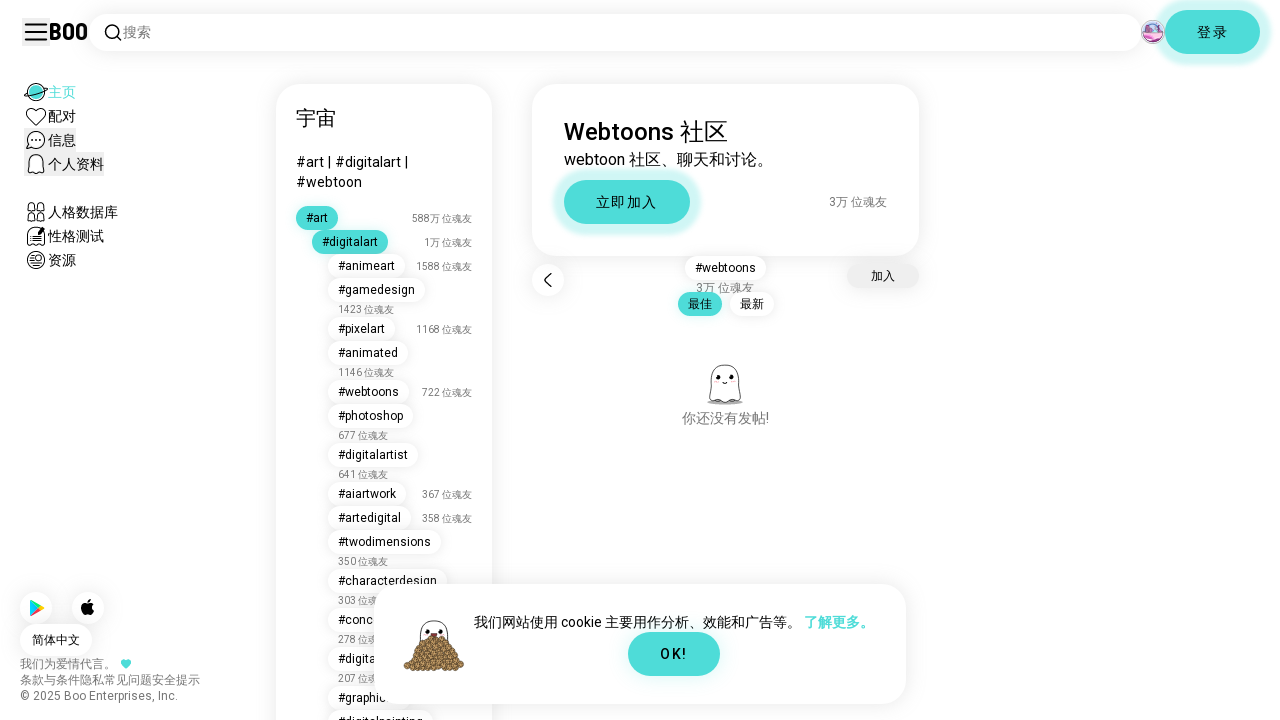

--- FILE ---
content_type: text/html; charset=utf-8
request_url: https://boo.world/zh-Hans/u/webtoons
body_size: 122731
content:
<!DOCTYPE html><html lang="zh-Hans"><head><meta charSet="utf-8"/><meta name="viewport" content="width=device-width"/><link rel="preload" href="/rive/ghost.riv" as="fetch" crossorigin="anonymous"/><meta itemProp="name"/><meta itemProp="description"/><meta itemProp="url" content="https://boo.world/u/webtoons"/><meta name="facebook-domain-verification" content="tj6c47zvdbnh8ag8rccetmmoa4pjk4"/><meta name="naver-site-verification" content="b8c6f9a67f92e9196c14e688fb881c0598e670fb"/><title>Webtoons 社区 | Boo Webtoons 宇宙</title><meta name="robots" content="index,follow"/><meta name="description" content="一个 Boo 社区，用于结识其他 Webtoons 爱好者。"/><link rel="alternate" hrefLang="en" href="https://boo.world/u/webtoons"/><link rel="alternate" hrefLang="af" href="https://boo.world/af/u/webtoons"/><link rel="alternate" hrefLang="sq" href="https://boo.world/sq/u/webtoons"/><link rel="alternate" hrefLang="ar" href="https://boo.world/ar/u/webtoons"/><link rel="alternate" hrefLang="hy" href="https://boo.world/hy/u/webtoons"/><link rel="alternate" hrefLang="as" href="https://boo.world/as/u/webtoons"/><link rel="alternate" hrefLang="az" href="https://boo.world/az/u/webtoons"/><link rel="alternate" hrefLang="eu" href="https://boo.world/eu/u/webtoons"/><link rel="alternate" hrefLang="be" href="https://boo.world/be/u/webtoons"/><link rel="alternate" hrefLang="bn" href="https://boo.world/bn/u/webtoons"/><link rel="alternate" hrefLang="bs" href="https://boo.world/bs/u/webtoons"/><link rel="alternate" hrefLang="bg" href="https://boo.world/bg/u/webtoons"/><link rel="alternate" hrefLang="my" href="https://boo.world/my/u/webtoons"/><link rel="alternate" hrefLang="ca" href="https://boo.world/ca/u/webtoons"/><link rel="alternate" hrefLang="ceb" href="https://boo.world/ceb/u/webtoons"/><link rel="alternate" hrefLang="ny" href="https://boo.world/ny/u/webtoons"/><link rel="alternate" hrefLang="zh-CN" href="https://boo.world/zh-Hans/u/webtoons"/><link rel="alternate" hrefLang="zh-TW" href="https://boo.world/zh-Hant/u/webtoons"/><link rel="alternate" hrefLang="co" href="https://boo.world/co/u/webtoons"/><link rel="alternate" hrefLang="hr" href="https://boo.world/hr/u/webtoons"/><link rel="alternate" hrefLang="cs" href="https://boo.world/cs/u/webtoons"/><link rel="alternate" hrefLang="da" href="https://boo.world/da/u/webtoons"/><link rel="alternate" hrefLang="nl" href="https://boo.world/nl/u/webtoons"/><link rel="alternate" hrefLang="et" href="https://boo.world/et/u/webtoons"/><link rel="alternate" hrefLang="fi" href="https://boo.world/fi/u/webtoons"/><link rel="alternate" hrefLang="tl" href="https://boo.world/fil/u/webtoons"/><link rel="alternate" hrefLang="fr" href="https://boo.world/fr/u/webtoons"/><link rel="alternate" hrefLang="fy" href="https://boo.world/fy/u/webtoons"/><link rel="alternate" hrefLang="gl" href="https://boo.world/gl/u/webtoons"/><link rel="alternate" hrefLang="ka" href="https://boo.world/ka/u/webtoons"/><link rel="alternate" hrefLang="de" href="https://boo.world/de/u/webtoons"/><link rel="alternate" hrefLang="el" href="https://boo.world/el/u/webtoons"/><link rel="alternate" hrefLang="gu" href="https://boo.world/gu/u/webtoons"/><link rel="alternate" hrefLang="ht" href="https://boo.world/ht/u/webtoons"/><link rel="alternate" hrefLang="ha" href="https://boo.world/ha/u/webtoons"/><link rel="alternate" hrefLang="he" href="https://boo.world/he/u/webtoons"/><link rel="alternate" hrefLang="hi" href="https://boo.world/hi/u/webtoons"/><link rel="alternate" hrefLang="hmn" href="https://boo.world/hmn/u/webtoons"/><link rel="alternate" hrefLang="hu" href="https://boo.world/hu/u/webtoons"/><link rel="alternate" hrefLang="is" href="https://boo.world/is/u/webtoons"/><link rel="alternate" hrefLang="ig" href="https://boo.world/ig/u/webtoons"/><link rel="alternate" hrefLang="id" href="https://boo.world/id/u/webtoons"/><link rel="alternate" hrefLang="ga" href="https://boo.world/ga/u/webtoons"/><link rel="alternate" hrefLang="it" href="https://boo.world/it/u/webtoons"/><link rel="alternate" hrefLang="ja" href="https://boo.world/ja/u/webtoons"/><link rel="alternate" hrefLang="jv" href="https://boo.world/jv/u/webtoons"/><link rel="alternate" hrefLang="kn" href="https://boo.world/kn/u/webtoons"/><link rel="alternate" hrefLang="kk" href="https://boo.world/kk/u/webtoons"/><link rel="alternate" hrefLang="km" href="https://boo.world/km/u/webtoons"/><link rel="alternate" hrefLang="rw" href="https://boo.world/rw/u/webtoons"/><link rel="alternate" hrefLang="ko" href="https://boo.world/ko/u/webtoons"/><link rel="alternate" hrefLang="ku" href="https://boo.world/ku/u/webtoons"/><link rel="alternate" hrefLang="ky" href="https://boo.world/ky/u/webtoons"/><link rel="alternate" hrefLang="lv" href="https://boo.world/lv/u/webtoons"/><link rel="alternate" hrefLang="lt" href="https://boo.world/lt/u/webtoons"/><link rel="alternate" hrefLang="lb" href="https://boo.world/lb/u/webtoons"/><link rel="alternate" hrefLang="mk" href="https://boo.world/mk/u/webtoons"/><link rel="alternate" hrefLang="mg" href="https://boo.world/mg/u/webtoons"/><link rel="alternate" hrefLang="ms" href="https://boo.world/ms/u/webtoons"/><link rel="alternate" hrefLang="ml" href="https://boo.world/ml/u/webtoons"/><link rel="alternate" hrefLang="mt" href="https://boo.world/mt/u/webtoons"/><link rel="alternate" hrefLang="mi" href="https://boo.world/mi/u/webtoons"/><link rel="alternate" hrefLang="mr" href="https://boo.world/mr/u/webtoons"/><link rel="alternate" hrefLang="mn" href="https://boo.world/mn/u/webtoons"/><link rel="alternate" hrefLang="ne" href="https://boo.world/ne/u/webtoons"/><link rel="alternate" hrefLang="no" href="https://boo.world/no/u/webtoons"/><link rel="alternate" hrefLang="or" href="https://boo.world/or/u/webtoons"/><link rel="alternate" hrefLang="ps" href="https://boo.world/ps/u/webtoons"/><link rel="alternate" hrefLang="fa" href="https://boo.world/fa/u/webtoons"/><link rel="alternate" hrefLang="pl" href="https://boo.world/pl/u/webtoons"/><link rel="alternate" hrefLang="pt" href="https://boo.world/pt/u/webtoons"/><link rel="alternate" hrefLang="pa" href="https://boo.world/pa/u/webtoons"/><link rel="alternate" hrefLang="ro" href="https://boo.world/ro/u/webtoons"/><link rel="alternate" hrefLang="ru" href="https://boo.world/ru/u/webtoons"/><link rel="alternate" hrefLang="sm" href="https://boo.world/sm/u/webtoons"/><link rel="alternate" hrefLang="st" href="https://boo.world/st/u/webtoons"/><link rel="alternate" hrefLang="sr" href="https://boo.world/sr/u/webtoons"/><link rel="alternate" hrefLang="sn" href="https://boo.world/sn/u/webtoons"/><link rel="alternate" hrefLang="sd" href="https://boo.world/sd/u/webtoons"/><link rel="alternate" hrefLang="si" href="https://boo.world/si/u/webtoons"/><link rel="alternate" hrefLang="sk" href="https://boo.world/sk/u/webtoons"/><link rel="alternate" hrefLang="sl" href="https://boo.world/sl/u/webtoons"/><link rel="alternate" hrefLang="so" href="https://boo.world/so/u/webtoons"/><link rel="alternate" hrefLang="es" href="https://boo.world/es/u/webtoons"/><link rel="alternate" hrefLang="su" href="https://boo.world/su/u/webtoons"/><link rel="alternate" hrefLang="sw" href="https://boo.world/sw/u/webtoons"/><link rel="alternate" hrefLang="sv" href="https://boo.world/sv/u/webtoons"/><link rel="alternate" hrefLang="tg" href="https://boo.world/tg/u/webtoons"/><link rel="alternate" hrefLang="ta" href="https://boo.world/ta/u/webtoons"/><link rel="alternate" hrefLang="tt" href="https://boo.world/tt/u/webtoons"/><link rel="alternate" hrefLang="te" href="https://boo.world/te/u/webtoons"/><link rel="alternate" hrefLang="th" href="https://boo.world/th/u/webtoons"/><link rel="alternate" hrefLang="tr" href="https://boo.world/tr/u/webtoons"/><link rel="alternate" hrefLang="tk" href="https://boo.world/tk/u/webtoons"/><link rel="alternate" hrefLang="uk" href="https://boo.world/uk/u/webtoons"/><link rel="alternate" hrefLang="ur" href="https://boo.world/ur/u/webtoons"/><link rel="alternate" hrefLang="ug" href="https://boo.world/ug/u/webtoons"/><link rel="alternate" hrefLang="uz" href="https://boo.world/uz/u/webtoons"/><link rel="alternate" hrefLang="vi" href="https://boo.world/vi/u/webtoons"/><link rel="alternate" hrefLang="cy" href="https://boo.world/cy/u/webtoons"/><link rel="alternate" hrefLang="xh" href="https://boo.world/xh/u/webtoons"/><link rel="alternate" hrefLang="yi" href="https://boo.world/yi/u/webtoons"/><link rel="alternate" hrefLang="yo" href="https://boo.world/yo/u/webtoons"/><link rel="alternate" hrefLang="zu" href="https://boo.world/zu/u/webtoons"/><meta name="twitter:card" content="summary"/><meta property="og:title" content="Webtoons 社区 | Boo Webtoons 宇宙"/><meta property="og:description" content="一个 Boo 社区，用于结识其他 Webtoons 爱好者。"/><meta property="og:url" content="https://boo.world/zh-Hans/u/webtoons"/><meta property="og:type" content="website"/><meta property="og:image" content="https://boo.world/boo_logo.png"/><meta property="og:site_name" content="Boo"/><link rel="canonical" href="https://boo.world/zh-Hans/u/webtoons"/><meta http-equiv="x-ua-compatible" content="IE=edge; chrome=1"/><link rel="preconnect" href="https://images.prod.boo.dating"/><link rel="preconnect" href="https://firebase.googleapis.com"/><link rel="preconnect" href="https://api.prod.boo.dating"/><link rel="icon" href="/icon.png"/><script type="application/ld+json">{"@context":"https://schema.org","@type":"BreadcrumbList","itemListElement":[{"@type":"ListItem","position":1,"item":"https://boo.world/zh-Hans","name":"宇宙"},{"@type":"ListItem","position":2,"item":"https://boo.world/zh-Hans/u/art","name":"Art"},{"@type":"ListItem","position":3,"item":"https://boo.world/zh-Hans/u/digitalart","name":"Digitalart"},{"@type":"ListItem","position":4,"item":"https://boo.world/zh-Hans/u/webtoon","name":"Webtoon"}]}</script><meta name="next-head-count" content="129"/><link rel="preload" href="/_next/static/media/47cbc4e2adbc5db9-s.p.woff2" as="font" type="font/woff2" crossorigin="anonymous" data-next-font="size-adjust"/><link rel="preload" href="/_next/static/media/fc6b63228560184b-s.p.otf" as="font" type="font/otf" crossorigin="anonymous" data-next-font="size-adjust"/><link rel="preload" href="/_next/static/css/5539f15383fc954b.css" as="style"/><link rel="stylesheet" href="/_next/static/css/5539f15383fc954b.css" data-n-g=""/><link rel="preload" href="/_next/static/css/290e4d30695bdc8b.css" as="style"/><link rel="stylesheet" href="/_next/static/css/290e4d30695bdc8b.css" data-n-p=""/><noscript data-n-css=""></noscript><script defer="" nomodule="" src="/_next/static/chunks/polyfills-c67a75d1b6f99dc8.js"></script><script src="/_next/static/chunks/webpack-95bdaaa693770f20.js" defer=""></script><script src="/_next/static/chunks/framework-ca706bf673a13738.js" defer=""></script><script src="/_next/static/chunks/main-f06a5c9ec2ff76ad.js" defer=""></script><script src="/_next/static/chunks/pages/_app-c9af76fe5fbdd980.js" defer=""></script><script src="/_next/static/chunks/5c0b189e-42a343836465e8f3.js" defer=""></script><script src="/_next/static/chunks/1664-d6695647d74e7640.js" defer=""></script><script src="/_next/static/chunks/358-c1bc59044920a28a.js" defer=""></script><script src="/_next/static/chunks/8190-ce96fb539a9c499b.js" defer=""></script><script src="/_next/static/chunks/867-70050f96f4213900.js" defer=""></script><script src="/_next/static/chunks/7032-6c7fa81420e66c45.js" defer=""></script><script src="/_next/static/chunks/3679-79a6c1847cdabd73.js" defer=""></script><script src="/_next/static/chunks/6060-058605afb76e0f00.js" defer=""></script><script src="/_next/static/chunks/8281-ceaf919284e6d082.js" defer=""></script><script src="/_next/static/chunks/pages/u/%5BinterestName%5D-dd37e138cf0e8e34.js" defer=""></script><script src="/_next/static/8377bab5fe5effbad256034a8bdab7ceaadd908b/_buildManifest.js" defer=""></script><script src="/_next/static/8377bab5fe5effbad256034a8bdab7ceaadd908b/_ssgManifest.js" defer=""></script></head><body><div id="__next"><div dir="ltr" class="__className_0cb770 __variable_2b0888"><div id="_rht_toaster" style="position:fixed;z-index:9999;top:16px;left:16px;right:16px;bottom:16px;pointer-events:none;padding:0;inset:0"></div><div class="relative h-screen overflow-hidden"><div class="absolute top-1/2 left-1/2 -translate-x-1/2 -translate-y-1/2 pointer-events-none z-50"><div class="relative w-[2.125rem] h-[2.125rem]"><div class="absolute top-1/2 left-1/2 -translate-x-1/2 -translate-y-1/2 duration-500 w-[2.125rem] h-[2.125rem] opacity-0"><div class="inline-block animate-spin border-[6px] rounded-full border-black w-[2.125rem] h-[2.125rem] border-r-transparent" role="status"></div></div><div class="absolute top-1/2 left-1/2 -translate-x-1/2 -translate-y-1/2 duration-500 w-8 h-8 opacity-0"><div class="inline-block animate-spin border-4 rounded-full border-accent w-8 h-8 border-r-transparent" role="status"></div></div></div></div><div class="fixed h-16 top-0 left-0 w-full py-5 flex items-center pe-5 ps-[1.375rem] z-30 gap-x-3 bg-primary"><button aria-label="切换 Sidebar" id="hamburger" class="h-7 w-7 cursor-pointer hover:scale-105 active:scale-99 duration-500 min-w-[28px]"><svg aria-hidden="true" xmlns="http://www.w3.org/2000/svg" viewBox="0 0 30 30"><path stroke="rgb(var(--primary-color-dark))" stroke-linecap="round" stroke-miterlimit="10" stroke-width="2" d="M4 7h22M4 15h22M4 23h22" class="transition duration-500"></path></svg></button><a id="booLogo" aria-label="主页" href="/zh-Hans"><p class="font-budokan text-2xl hover:scale-105 active:scale-99 duration-500">Boo</p></a><div class="relative flex-grow" data-headlessui-state=""><button class="flex items-center gap-x-2 bg-primary shadow px-3.5 py-2 rounded-3xl cursor-text w-full text-left" id="searchInterests" type="button" aria-haspopup="menu" aria-expanded="false" data-headlessui-state=""><div class="min-w-[14px]"><svg aria-hidden="true" xmlns="http://www.w3.org/2000/svg" width="20" height="21" fill="none" class="duration-500 stroke-primary-dark "><path stroke-linecap="round" stroke-linejoin="round" stroke-width="1.5" d="m17.5 17.941-3.625-3.625m1.958-4.708a6.667 6.667 0 1 1-13.333 0 6.667 6.667 0 0 1 13.333 0Z"></path></svg></div><span class="text-sm text-gray">搜索</span></button></div><div class="relative h-6 w-6" data-headlessui-state=""><button aria-label="维度" class="absolute h-6 w-6 false md:-translate-x-0 transition-transform cursor-pointer hover:scale-105 active:scale-99 duration-700 ease-in-out z-40 rounded-full false focus:outline-none focus-visible:outline-none" id="headlessui-menu-button-:Rtla6:" type="button" aria-haspopup="menu" aria-expanded="false" data-headlessui-state=""><div class="" style="width:100%;height:100%"><canvas style="vertical-align:top;width:0;height:0"></canvas></div></button></div><div class="hidden md:block"><div class="hidden sm:block"><button class=" bg-accent shadow shadow-accent-light animated-shadow px-8 py-3 rounded-full text-center w-fit undefined cursor-pointer hover:scale-103 active:scale-99 duration-500"><p class="text-sm font-medium undefined text-black tracking-widest">登录</p></button></div></div></div><nav class="fixed overflow-y-scroll top-16 left-0 bottom-0 w-64 transition-all duration-500 ease-in-out bg-primary lg:shadow-none transform py-4 flex flex-col justify-between ps-5 -translate-x-full lg:translate-x-0 z-20 scrollbar-hide"><div class="flex flex-col gap-y-6 ps-1 false"><div class="sm:hidden"><button class=" bg-accent shadow shadow-accent-light animated-shadow px-8 py-3 rounded-full text-center w-fit undefined cursor-pointer hover:scale-103 active:scale-99 duration-500"><p class="text-sm font-medium undefined text-black tracking-widest">登录</p></button></div><a href="/zh-Hans"><div class="flex items-center gap-x-4 hover:scale-103 active:scale-99 duration-500 w-fit"><div class="w-6 h-6 min-w-[1.5rem]"><svg aria-hidden="true" xmlns="http://www.w3.org/2000/svg" xml:space="preserve" viewBox="0 0 1000 1000"><circle cx="500.3" cy="504.1" r="290.8" fill="#4EDCD8"></circle><path fill="rgb(var(--primary-color-dark))" d="M500.8 881.8c-51 0-100.4-10-147-29.7-45-19-85.3-46.2-120-80.9s-61.9-75-80.9-120c-19.7-46.6-29.7-96-29.7-147s10-100.4 29.7-147c19-45 46.2-85.3 80.9-120s75-61.9 120-80.9c46.6-19.7 96-29.7 147-29.7s100.4 10 147 29.7c45 19 85.3 46.2 120 80.9s61.9 75 80.9 120c19.7 46.6 29.7 96 29.7 147s-10 100.4-29.7 147c-19 45-46.2 85.3-80.9 120s-75 61.9-120 80.9c-46.6 19.7-96 29.7-147 29.7zm0-715.1c-186.1 0-337.5 151.4-337.5 337.5s151.4 337.5 337.5 337.5 337.5-151.4 337.5-337.5-151.4-337.5-337.5-337.5z"></path><path fill="rgb(var(--primary-color-dark))" d="M98.1 685.1c-11.8 0-22.6-.5-32.2-1.4-13.8-1.4-55.8-5.5-64.4-35.1-8.6-29.6 24.8-55.5 35.8-64 22.6-17.6 56.1-37 99.6-57.9l17.3 36.1C64 606.2 45 630.3 41.2 637.2c6.9 3.8 35.8 14.1 135.3 2.6 93.8-10.8 215.2-36.9 341.8-73.4 127.1-36.7 244-79.5 329.2-120.5 89.6-43.1 108.4-67.1 112.3-73.9-6.9-3.8-35.6-14-134.2-2.7l-4.5-39.8c47.6-5.4 86-6.7 114.4-3.9 13.7 1.4 55.5 5.5 64 35s-24.6 55.3-35.5 63.8c-22.5 17.5-55.8 36.9-99 57.7-87.1 41.9-206.2 85.5-335.4 122.8-128.7 37.1-252.4 63.7-348.3 74.7-32 3.7-59.8 5.5-83.2 5.5z"></path></svg></div><div style="opacity:1"><p class="text-sm line-clamp-1 transition-opacity duration-500 ease-in-out opacity-100 text-accent font-medium">主页</p></div></div></a><a href="/zh-Hans/match"><div class="flex items-center gap-x-4 hover:scale-103 active:scale-99 duration-500 w-fit"><div class="w-6 h-6 min-w-[1.5rem]"><svg aria-hidden="true" xmlns="http://www.w3.org/2000/svg" xml:space="preserve" viewBox="0 0 1000 1000"><path fill="rgb(var(--primary-color-dark))" d="M500.7 896.6c-17.3 0-33.7-6.8-45.9-19L180.4 603.3C131.6 554.4 99.8 501.5 86 446.1c-12.5-50.3-9.3-100.7 9.3-145.8 16.3-39.4 43.6-72.8 79-96.4 36.1-24.2 78.8-37 123.4-37 49.6 0 123.9 15.8 203 88.4 78-71.6 151.6-87.1 200.7-87.1 44.8 0 87.6 12.9 123.9 37.3 35.5 23.8 63 57.4 79.4 97 18.6 44.9 21.9 95 9.6 145-13.6 55-45 107.5-93.4 155.8L546.6 877.6c-12.3 12.2-28.6 19-45.9 19zM297.7 207c-73.1 0-138 42.7-165.4 108.7-33.5 81-5 177.9 76.4 259.3L483 849.3c4.7 4.7 11 7.3 17.6 7.3 6.7 0 12.9-2.6 17.6-7.3L792.6 575c80.4-80.4 108.5-176.6 75.1-257.2-27.6-66.5-92.9-109.6-166.3-109.6-63.9 0-128.4 30.8-186.6 88.9l-14.1 14.1-14.1-14.1C427.5 238.2 362.2 207 297.7 207z"></path><path fill="rgb(var(--primary-color))" d="M297.7 250.1c-28.7 0-56 8.1-78.9 23.4-22.2 14.9-39.3 35.8-49.6 60.6-12 29.1-14 62.2-5.6 95.8 10.3 41.1 34.9 81.5 73.4 119.9l249.4 249.4c7.9 7.9 20.6 7.9 28.5 0l249.4-249.4c37.9-37.9 62.2-77.7 72.3-118.4 8.2-33.3 6.2-66.2-5.8-95.2-10.4-25-27.7-46.2-50-61.2-23.1-15.5-50.5-23.7-79.3-23.7-34.1 0-87.1 11.5-146.6 66L500.8 367l-54.1-49.7c-60.7-55.6-114.5-67.2-149-67.2z"></path></svg></div><div style="opacity:1"><p class="text-sm line-clamp-1 transition-opacity duration-500 ease-in-out opacity-100 false">配对</p></div></div></a><button class="flex items-center gap-x-4 hover:scale-103 active:scale-99 duration-500 w-fit cursor-pointer"><div class="w-6 h-6 min-w-[1.5rem] relative"><svg aria-hidden="true" xmlns="http://www.w3.org/2000/svg" xml:space="preserve" viewBox="0 0 1000 1000"><circle cx="500.3" cy="499.1" r="290.8" fill="rgb(var(--primary-color))"></circle><path fill="rgb(var(--primary-color-dark))" d="M847.2 351.9c-19-44.8-46.1-85.1-80.7-119.6-34.6-34.6-74.8-61.7-119.7-80.7C600.5 132 551.2 122 500.3 122c-50.8 0-100.1 10-146.5 29.6-44.8 19-85.1 46.1-119.6 80.7-34.6 34.6-61.7 74.8-80.7 119.6-19.6 46.4-29.6 95.7-29.6 146.5s10 100.1 29.6 146.5c4.3 10.1 9 20 14.1 29.7 8.1 15.2 17.1 29.8 27.2 43.8 2.1-3.7 4.2-7.5 6.5-11.5 5.3-9.3 10.5-18.5 15.6-27.4-9.5-14.8-17.9-30.5-25-46.8-18-41.2-28-86.6-28-134.3 0-185.5 150.9-336.5 336.5-336.5 185.5 0 336.5 150.9 336.5 336.5 0 185.5-150.9 336.5-336.5 336.5-48 0-93.7-10.1-135.1-28.3-18.6-8.2-36.3-18-52.9-29.2-7.8 2.7-15.7 5.4-23.6 8.1-7.9 2.7-15.5 5.2-22.7 7.6 14.8 11.8 30.5 22.5 46.9 31.9 13.2 7.6 26.8 14.3 40.9 20.3 46.4 19.6 95.7 29.6 146.5 29.6s100.1-10 146.5-29.6c44.8-19 85.1-46.1 119.7-80.7s61.7-74.8 80.7-119.6c19.6-46.4 29.6-95.7 29.6-146.5-.1-50.9-10.1-100.2-29.7-146.6z"></path><path fill="rgb(var(--primary-color-dark))" d="M365.3 806.6c-16.3 5.9-34.1 12.2-52.4 18.4-5.5 1.9-11.1 3.8-16.7 5.7-45.1 15.2-82.5 26.7-111.2 34.1-29.4 7.6-47.8 10.4-60.2 10.4-9.1 0-15-1.5-19.8-3.8-7.2-3.5-12.3-9.4-14.6-16.7-3.5-11.4-1.6-27.2 18.9-70.6 11.3-23.9 27.6-55 48.6-92.3 3.3-5.8 6.5-11.5 9.8-17.3 8.4-14.7 16.6-28.9 24.3-41.9 7.1 16.3 15.5 32 25 46.8-5.1 8.9-10.4 18.1-15.6 27.4-2.2 3.9-4.4 7.8-6.5 11.5-34.3 61.4-49.3 93.6-55.7 110.3 18.1-3 54.6-11.6 127-35.6 7.2-2.4 14.8-4.9 22.7-7.6 8-2.7 15.9-5.4 23.6-8.1 16.5 11.3 34.2 21.1 52.8 29.3z"></path><circle fill="rgb(var(--primary-color-dark))" cx="337.5" cy="499.9" r="40.3"></circle><circle fill="rgb(var(--primary-color-dark))" cx="499.6" cy="499.5" r="40.3"></circle><circle fill="rgb(var(--primary-color-dark))" cx="661.6" cy="499.5" r="40.3"></circle></svg></div><div style="opacity:1"><p class="text-sm line-clamp-1 transition-opacity duration-500 ease-in-out opacity-100 false">信息</p></div></button><button class="flex items-center gap-x-4 cursor-pointer hover:scale-103 active:scale-99 duration-500 w-fit"><div class="w-6 h-6 min-w-[1.5rem]"><svg aria-hidden="true" xmlns="http://www.w3.org/2000/svg" xml:space="preserve" viewBox="0 0 1000 1000"><path fill="rgb(var(--primary-color))" d="M360.8 776.2c36.1 0 66.8 12.7 91.3 37.8 16.5 16.9 33.5 23.6 43.2 26.1 1.8.5 6.2.7 8.9-.1 8.5-2.7 28-10.4 43.3-26.1 24.5-25 55.2-37.7 91.2-37.7 38.8 0 73.5 15.3 96.5 25.5 2.2 1 8.4 3.7 10.9 4.7.2.1.3.1.5.1.9.2 2.1.5 3.3.8.5.1 1.1 0 1.7-.1 1.2-.3 2.2-1 3.1-1.8 8.9-8.2 10.1-10.8 9.6-25.7-.3-9.1-8.3-48.8-13.1-72.5-9.6-47.7-19.5-96.9-20.2-126.2-.4-15.1-.3-34.5-.2-57 .2-42.5.5-95.4-2.9-127.7-5.5-51.9-19.8-100.5-38.3-130-23.7-38-50.4-61.4-86.3-75.9-35.8-14.5-84.4-15.6-98.4-15.6h-10.4c-14 0-62.7 1.1-98.4 15.6-36 14.5-62.6 38-86.3 75.9-18.4 29.5-33.2 79.3-38.6 130-3.1 28.8-4.3 78.7-3.2 127.2v.6c0 8.7.1 16.8.2 24.6.1 12.3.2 22.9 0 32.2-.7 27.9-9.1 71.7-20 126.1-4.1 20.5-12.6 63-13 72.5-.5 14.8.7 17.5 9.7 25.7.9.8 2 1.5 3.1 1.8.6.2 1.2.3 1.7.2 1.2-.3 2.4-.6 3.4-.8.2 0 .3-.1.4-.1 2.5-1 8.7-3.7 10.9-4.7 22.8-10.1 57.5-25.4 96.4-25.4z"></path><path fill="rgb(var(--primary-color-dark))" d="M500.6 921h-.4c-2.3-.1-56.3-2.5-104.3-51.6-9.2-9.4-20-13.7-34.1-13.7-22 0-46.4 10.8-64.2 18.6-9.3 4.1-16.7 7.4-23.2 9-10.2 2.5-19.5 4.6-29.6 4.6-18.3 0-34.3-7.1-51.8-22.9-27.9-25.3-38.2-50.2-36.8-88.8.6-15.6 7.1-47.9 14.6-85.4 8.5-42.2 18.1-90.1 18.7-112.5.4-13.9.2-33.7.1-54.6-.3-44.5-.6-99.8 3.3-136.5 3.2-30.4 14.6-107.3 50-163.9 32.8-52.5 72.3-86.7 124.2-107.7 47.8-19.3 105.7-21.4 128.3-21.4 2.6 0 4.4 0 5.3.1h5.1c22.7 0 80.6 2.1 128.4 21.4 51.9 21 91.4 55.2 124.2 107.7 35.4 56.7 46.8 133.5 50 163.9 3.9 36.7 3.6 92 3.3 136.5-.1 20.9-.2 40.6.1 54.5.6 22.3 10.2 70.2 18.7 112.5 7.5 37.5 14 69.8 14.6 85.4 1.4 38.6-8.9 63.5-36.8 88.8-17.5 15.9-33.4 22.9-51.7 22.9-10 0-19.3-2.1-29.5-4.6-6.5-1.6-13.9-4.9-23.3-9-17.8-7.9-42.2-18.7-64.1-18.7-14.1 0-24.9 4.4-34.1 13.7-49 50.1-99.1 51.7-104.7 51.7h-.3zM361.8 815.6c24.9 0 46 8.7 62.7 25.7 34.6 35.4 71.9 39.2 76.8 39.6 4.2-.2 39.8-2.8 75.8-39.7 16.7-17.1 37.8-25.7 62.6-25.7 30.4 0 60.4 13.3 80.3 22.1 6.7 3 13.6 6 16.7 6.8 7.6 1.9 14.4 3.4 19.9 3.4 5.7 0 12.7-1.5 24.8-12.5 18.9-17.2 24.7-31.2 23.7-57.7-.4-12.3-7.2-46.2-13.8-79-9.2-46-18.8-93.5-19.4-119.3-.4-14.5-.3-33.6-.1-55.8.2-43.5.5-97.6-3.1-132.1-6.1-57.6-22.6-112.5-44.2-147-28.5-45.6-61-73.9-105.3-91.8-42.5-17.2-97.5-18.5-113.4-18.5h-10.3c-15.9 0-70.9 1.3-113.3 18.5-44.3 17.9-76.7 46.2-105.3 91.8-21.5 34.4-38 89.4-44.2 147-3.7 34.4-3.4 88.6-3.1 132 .1 22.2.2 41.3-.1 55.8-.7 25.8-10.2 73.3-19.4 119.3-6.6 32.8-13.4 66.6-13.8 79-1 26.5 4.8 40.5 23.8 57.7 12.1 11 19.1 12.6 24.9 12.6 5.5 0 12.3-1.6 19.9-3.5 3.1-.8 10-3.8 16.7-6.8 19.7-8.6 49.8-21.9 80.2-21.9z"></path></svg></div><div style="opacity:1"><p class="text-sm line-clamp-1 transition-opacity duration-500 ease-in-out opacity-100 false">个人资料</p></div></button><a href="/zh-Hans/database"><div class="flex items-center gap-x-4 mt-6 hover:scale-103 active:scale-99 duration-500 w-fit"><div class="w-6 h-6 min-w-[1.5rem]"><svg aria-hidden="true" xmlns="http://www.w3.org/2000/svg" xml:space="preserve" viewBox="0 0 1000 1000"><path fill="rgb(var(--primary-color-dark))" d="M309.7 486.8H308.4c-5.3 0-15.9-.8-27-6.4-4.9-2.4-9.2-5.6-15.9-10.6-7.4-5.5-10.7-7.8-12.3-8.7-3.5-1-7.2-2-9.5-2h-.2c-12 5.8-26.2 11.9-41.6 11.9-12.5 0-24-4-33.3-11.5-16.6-13.5-31.3-30.9-25.7-67.3 1.7-11.2 4.3-24.8 6.9-38 2.4-12.3 4.6-23.9 5.6-30.8 1.7-12.5 1.7-15.3 1.4-37.5V283c-.4-32.3.3-69.2 13.2-98.9 15.6-36 36.9-60.5 65.3-74.9 28-14.1 63-15.2 73-15.2h1.4c10 0 45 1.1 72.9 15.2 28.7 14.5 49.4 38.3 65.2 74.9 12.8 29.7 13.5 66.7 13.2 98.9v2.5c-.3 22.4-.3 25.3 1.4 37.9 1 6.9 3.2 18.5 5.6 30.8 2.6 13.2 5.2 26.9 6.9 38.1 5.5 36.4-9.1 53.9-25.7 67.3-9.4 7.6-20.9 11.5-33.3 11.5-15.5 0-29.6-6.1-41.6-11.9h-.2c-2.3 0-6 1-9.5 2-1.5.9-4.9 3.2-12.2 8.6-6.7 5-11 8.2-15.9 10.6-11.1 5.5-21.6 6.4-26.8 6.4zm-.7-40h.6c1.4 0 5.1-.2 9-2.2 1.9-1 6-4 9.8-6.9 12.7-9.5 18-12.8 23-14.4l.7-.2c6-1.8 13.5-4 21.9-4 6.2 0 12 1.3 17.2 3.8 8.5 4.1 17.4 8.1 24.6 8.1 4.4 0 6.8-1.5 8.2-2.6 8.8-7.1 14.2-11.5 11.3-30.2-1.6-10.4-4.1-23.6-6.6-36.4-2.5-12.8-4.8-25-5.9-32.9-2.1-15.6-2.1-21-1.8-43.8v-2.5c.3-28.2-.1-60.1-9.9-82.6-11.9-27.5-26.7-45-46.6-55.1-21-10.6-51.4-10.9-54.8-10.9h-1.4c-3.4 0-34 .3-55 10.9-19.7 10-35 28-46.7 55.1-9.8 22.6-10.2 54.5-9.9 82.6v2.9c.3 22.6.3 28-1.8 43.4-1.1 8-3.5 20.1-5.9 32.9-2.5 12.9-5.1 26.1-6.6 36.5-2.8 18.8 2.5 23.1 11.3 30.3 1.4 1.1 3.8 2.6 8.2 2.6 7.2 0 16.1-4 24.6-8.1 5.2-2.5 11-3.8 17.2-3.8 8.4 0 15.9 2.2 21.9 4l.7.2c5 1.6 10.4 5 23.1 14.5 3.9 2.9 7.9 5.9 9.8 6.9 3.9 1.9 7.7 2.2 9.1 2.2l.7-.3z"></path><path fill="rgb(var(--primary-color))" d="M243.8 376.1c14.2 0 25.7 3.4 33.3 5.6l1.3.4c9.1 2.9 17 7.6 25.9 13.9 2.8 2 6.6 2 9.4 0 8.9-6.3 16.8-11 25.8-13.9l1.3-.4c7.6-2.3 19.1-5.7 33.3-5.7 2.3 0 4.5.1 6.7.3 5.4.4 9.8-4.3 8.7-9.6 0-.1 0-.2-.1-.3-2.6-13.4-5.1-26.1-6.3-35.2-2.5-18.5-2.5-25.7-2.2-49.7V279c.2-17.4.6-49.7-6.6-66.3-8-18.4-16.8-29.6-27.9-35.2-9-4.5-26.8-6.6-36.7-6.6h-1.6c-9.9 0-27.8 2.1-36.8 6.6-11 5.6-20.2 17.1-28 35.2-7.2 16.6-6.8 48.9-6.6 66.3v3c.3 23.8.3 30.9-2.2 49.3-1.3 9.1-3.7 21.7-6.3 35.1v.1c0 .1 0 .2-.1.4-1 5.3 3.3 10.1 8.7 9.6 2.4-.3 4.7-.4 7-.4zM625.2 376.1c14.2 0 25.7 3.4 33.3 5.6l1.3.4c9.1 2.9 17 7.6 25.9 13.9 2.8 2 6.6 2 9.4 0 8.9-6.3 16.8-11 25.8-13.9l1.3-.4c7.6-2.3 19.1-5.7 33.3-5.7 2.3 0 4.5.1 6.7.3 5.4.4 9.8-4.3 8.7-9.6 0-.1 0-.2-.1-.3-2.6-13.4-5.1-26.1-6.3-35.2-2.5-18.5-2.5-25.7-2.2-49.7V279c.2-17.4.6-49.7-6.6-66.3-8-18.4-16.8-29.6-27.9-35.2-9-4.5-26.8-6.6-36.7-6.6h-1.6c-9.9 0-27.8 2.1-36.8 6.6-11 5.6-20.2 17.1-28 35.2-7.2 16.6-6.8 48.9-6.6 66.3v3c.3 23.8.3 30.9-2.2 49.3-1.3 9.1-3.7 21.7-6.3 35.1v.1c0 .1 0 .2-.1.4-1 5.3 3.3 10.1 8.7 9.6 2.5-.3 4.7-.4 7-.4zM243.8 802.3c14.2 0 25.7 3.4 33.3 5.6l1.3.4c9.1 2.9 17 7.6 25.9 13.9 2.8 2 6.6 2 9.4 0 8.9-6.3 16.8-11 25.8-13.9l1.3-.4c7.6-2.3 19.1-5.7 33.3-5.7 2.3 0 4.5.1 6.7.3 5.4.4 9.8-4.3 8.7-9.6 0-.1 0-.2-.1-.3-2.6-13.4-5.1-26.1-6.3-35.2-2.5-18.5-2.5-25.7-2.2-49.7v-2.5c.2-17.4.6-49.7-6.6-66.3-8-18.4-16.8-29.6-27.9-35.2-9-4.5-26.8-6.6-36.7-6.6h-1.6c-9.9 0-27.8 2.1-36.8 6.6-11 5.6-20.2 17.1-28 35.2-7.2 16.6-6.8 48.9-6.6 66.3v3c.3 23.8.3 30.9-2.2 49.3-1.3 9.1-3.7 21.7-6.3 35.1v.1c0 .1 0 .2-.1.4-1 5.3 3.3 10.1 8.7 9.6 2.4-.3 4.7-.4 7-.4zM625.2 802.3c14.2 0 25.7 3.4 33.3 5.6l1.3.4c9.1 2.9 17 7.6 25.9 13.9 2.8 2 6.6 2 9.4 0 8.9-6.3 16.8-11 25.8-13.9l1.3-.4c7.6-2.3 19.1-5.7 33.3-5.7 2.3 0 4.5.1 6.7.3 5.4.4 9.8-4.3 8.7-9.6 0-.1 0-.2-.1-.3-2.6-13.4-5.1-26.1-6.3-35.2-2.5-18.5-2.5-25.7-2.2-49.7v-2.5c.2-17.4.6-49.7-6.6-66.3-8-18.4-16.8-29.6-27.9-35.2-9-4.5-26.8-6.6-36.7-6.6h-1.6c-9.9 0-27.8 2.1-36.8 6.6-11 5.6-20.2 17.1-28 35.2-7.2 16.6-6.8 48.9-6.6 66.3v3c.3 23.8.3 30.9-2.2 49.3-1.3 9.1-3.7 21.7-6.3 35.1v.1c0 .1 0 .2-.1.4-1 5.3 3.3 10.1 8.7 9.6 2.5-.3 4.7-.4 7-.4z"></path><path fill="rgb(var(--primary-color-dark))" d="M691.1 486.8h-.6c-5 .1-16-.6-27.6-6.4-4.9-2.4-9.2-5.6-15.9-10.6-7.4-5.5-10.7-7.8-12.3-8.7-3.4-1-7.1-2-9.5-2h-.2c-12 5.8-26.1 11.9-41.6 11.9-12.5 0-24-4-33.3-11.5-16.6-13.5-31.3-30.9-25.7-67.4 1.7-11.2 4.4-24.9 6.9-38.1 2.4-12.3 4.6-23.9 5.6-30.8 1.7-12.5 1.7-15.4 1.4-37.5v-2.9c-.4-32.2.3-69.2 13.2-98.9 15.6-36 36.9-60.5 65.3-74.9 28-14.1 63-15.2 73-15.2h1.4c10 0 45 1.1 72.9 15.2 28.7 14.5 49.4 38.3 65.2 74.9 12.8 29.7 13.5 66.7 13.2 98.9v2.5c-.3 22.4-.3 25.3 1.4 37.9.9 6.9 3.2 18.5 5.6 30.7v.1c2.6 13.2 5.2 26.8 6.9 38 5.5 36.4-9.1 53.9-25.7 67.3-9.4 7.6-20.9 11.5-33.4 11.5-15.5 0-29.6-6.1-41.6-11.9h-.2c-2.3 0-6 1-9.5 2-1.5.9-4.9 3.2-12.2 8.6-6.7 5-11 8.2-15.9 10.6-11 5.8-21.5 6.7-26.8 6.7zm-.6-40h.6c1.4 0 5.1-.2 9-2.2 1.9-1 6-4 9.8-6.9 12.7-9.5 18-12.8 23-14.4l.7-.2c6-1.8 13.5-4 21.9-4 6.2 0 12 1.3 17.2 3.8 8.5 4.1 17.4 8.1 24.6 8.1 3.4 0 5.9-.8 8.2-2.6 8.8-7.1 14.2-11.5 11.3-30.2-1.6-10.4-4.1-23.6-6.6-36.4l19.6-3.9-19.6 3.8c-2.5-12.8-4.8-24.9-5.9-32.9-2.1-15.5-2.1-21-1.8-43.8v-2.5c.3-28.2-.1-60.1-9.9-82.6-11.9-27.5-26.7-45-46.6-55.1-21-10.6-51.4-10.9-54.8-10.9h-1.4c-3.4 0-34 .3-55 10.9-19.7 10-35 28-46.7 55.1-9.8 22.6-10.2 54.5-9.9 82.6v2.9c.3 22.6.3 28-1.8 43.4-1.1 8-3.5 20.1-5.9 32.9-2.5 12.8-5.1 26.1-6.6 36.5-2.8 18.8 2.5 23.1 11.3 30.3 1.4 1.1 3.8 2.6 8.2 2.6 7.2 0 16.1-4 24.6-8.1 5.2-2.5 11-3.8 17.2-3.8 8.4 0 15.9 2.2 21.9 4l.7.2c5 1.6 10.4 5 23.1 14.4 3.9 2.9 7.9 5.9 9.8 6.9 3.9 2 7.7 2.2 9.1 2.2l.7-.1zM691.1 907c-.2 0-.4-.1-.7-.1h-.7c-5.3 0-15.9-.9-27-6.4-4.9-2.4-9.2-5.6-15.9-10.6-7.4-5.5-10.7-7.8-12.3-8.7-3.4-1-7.1-2.1-9.5-2.1h-.2c-12 5.8-26.2 11.9-41.6 11.9-12.5 0-24-4-33.3-11.5-16.6-13.5-31.3-30.9-25.7-67.4 1.7-11.2 4.4-24.9 6.9-38.1 2.4-12.3 4.6-23.9 5.6-30.8 1.7-12.5 1.7-15.4 1.4-37.5v-2.9c-.4-32.2.3-69.2 13.2-98.9 15.6-36 36.9-60.5 65.3-74.9 28-14.1 63-15.2 73-15.2h1.4c10 0 45 1.1 72.9 15.3 28.7 14.5 49.4 38.3 65.2 74.9 12.8 29.7 13.5 66.7 13.2 98.9v2.5c-.3 22.4-.3 25.3 1.4 37.9.9 6.9 3.2 18.5 5.6 30.7v.2c2.6 13.2 5.2 26.8 6.9 38 5.5 36.4-9.1 53.9-25.7 67.3-9.4 7.6-20.9 11.5-33.4 11.5-15.5 0-29.6-6.1-41.6-11.9h-.2c-2.3 0-6 1-9.5 2-1.5.9-4.9 3.2-12.2 8.6-6.7 5-11 8.3-15.9 10.7-10.8 5.7-21.3 6.6-26.6 6.6zm-65.9-67.9c8.4 0 15.9 2.2 21.9 4l.7.2c5 1.6 10.4 5 23.2 14.5 3.9 2.9 7.9 5.9 9.8 6.9 3.9 1.9 7.7 2.2 9.1 2.2H691.2c1.4 0 5.1-.2 9-2.2 1.9-1 6-4 9.9-6.9 12.7-9.5 18-12.8 23-14.4l.6-.2c6-1.8 13.5-4 21.9-4 6.2 0 12 1.3 17.2 3.8 8.5 4.1 17.4 8.1 24.6 8.1 3.4 0 5.9-.8 8.2-2.6 8.8-7.1 14.2-11.5 11.3-30.2-1.6-10.4-4.1-23.6-6.6-36.3v-.1c-2.5-12.9-4.8-25-5.9-33-2.1-15.5-2.1-21-1.8-43.8v-2.5c.3-28.2-.1-60.1-9.9-82.6-11.9-27.5-26.7-45-46.6-55.1-21-10.6-51.4-10.9-54.8-10.9h-1.5c-3.4 0-34 .3-55 10.9-19.7 10-35 28-46.7 55.1-9.8 22.6-10.2 54.5-9.9 82.6v2.9c.3 22.6.3 28-1.8 43.4-1.1 8-3.5 20.1-5.9 32.9-2.5 12.9-5.1 26.1-6.6 36.5-2.8 18.8 2.5 23.1 11.3 30.3 1.4 1.1 3.8 2.6 8.2 2.6 7.2 0 16.1-4 24.6-8.1 5.2-2.7 11-4 17.2-4zM309.7 907c-.2 0-.4-.1-.7-.1h-.7c-5.3 0-15.9-.9-27-6.4-4.9-2.4-9.2-5.6-15.9-10.6-7.4-5.5-10.7-7.8-12.3-8.7-3.4-1-7.1-2.1-9.5-2.1h-.2c-12 5.8-26.2 11.9-41.6 11.9-12.5 0-24-4-33.3-11.5-16.6-13.5-31.3-30.9-25.7-67.4 1.7-11.2 4.3-24.8 6.9-38 2.4-12.3 4.6-23.9 5.6-30.8 1.7-12.5 1.7-15.3 1.4-37.5v-2.9c-.4-32.3.3-69.2 13.2-98.9 15.6-36 36.9-60.5 65.3-74.9 28-14.1 63-15.2 73-15.2h1.4c10 0 45 1.1 72.9 15.3 28.7 14.5 49.4 38.3 65.2 74.9 12.8 29.7 13.5 66.7 13.2 98.9v2.5c-.3 22.4-.3 25.3 1.4 37.9 1 6.9 3.2 18.5 5.6 30.8 2.6 13.2 5.2 26.9 6.9 38.1 5.5 36.4-9.1 53.9-25.7 67.3-9.4 7.6-20.9 11.5-33.3 11.5-15.5 0-29.6-6.1-41.6-11.9h-.2c-2.3 0-6 1-9.5 2-1.5.9-4.9 3.2-12.2 8.6-6.7 5-11 8.3-15.9 10.7-10.9 5.6-21.4 6.5-26.7 6.5zm-65.9-67.9c8.4 0 15.9 2.2 21.9 4l.7.2c5 1.6 10.4 5 23.2 14.5 3.9 2.9 7.9 5.9 9.8 6.9 3.9 1.9 7.7 2.2 9.1 2.2H309.8c1.4 0 5.1-.2 9-2.2 1.9-1 6-4 9.8-6.9 12.7-9.5 18-12.8 23-14.4l.6-.2c6.1-1.8 13.5-4 21.9-4 6.2 0 12 1.3 17.2 3.8 8.5 4.1 17.4 8.1 24.6 8.1 4.4 0 6.8-1.5 8.2-2.6 8.8-7.1 14.2-11.5 11.3-30.2-1.6-10.4-4.1-23.6-6.6-36.4-2.5-12.8-4.8-25-5.9-32.9-2.1-15.6-2.1-21-1.8-43.8v-2.5c.3-28.2-.1-60.1-9.9-82.6-11.9-27.5-26.7-45-46.6-55.1-21-10.6-51.4-10.9-54.8-10.9h-1.5c-3.4 0-34 .3-55 10.9-19.7 10-35 28-46.7 55.1-9.8 22.6-10.2 54.5-9.9 82.6v2.9c.3 22.6.3 28-1.8 43.4-1.1 8-3.5 20.1-5.9 32.9-2.5 12.9-5.1 26.1-6.6 36.5-2.8 18.8 2.5 23.1 11.3 30.3 1.4 1.1 3.8 2.6 8.2 2.6 7.2 0 16.1-4 24.6-8.1 5.3-2.8 11.1-4.1 17.3-4.1z"></path></svg></div><div style="opacity:1"><p class="text-sm line-clamp-1 transition-opacity duration-500 ease-in-out opacity-100 false">人格数据库</p></div></div></a><a href="/zh-Hans/16-personality-test"><div class="flex items-center gap-x-4 hover:scale-103 active:scale-99 duration-500 w-fit"><div class="w-6 h-6 min-w-[1.5rem]"><svg aria-hidden="true" xmlns="http://www.w3.org/2000/svg" xml:space="preserve" viewBox="0 0 1000 1000"><path fill="rgb(var(--primary-color))" d="M624.6 765.2c48.7 0 75.3 24 92.9 39.9 14.3 12.9 18.1 15.9 30.8 15.9 12.6 0 16.5-3 30.7-15.9l.2-.2c7-6.3 11.1-15.4 11.1-24.8V462c0-35.2-6.7-69.4-20-101.5-12.8-31-31.2-58.9-54.5-82.8s-50.4-42.6-80.6-55.7c-31.2-13.5-64.3-20.4-98.5-20.4h-73c-34.2 0-67.3 6.8-98.5 20.4-30.2 13.1-57.3 31.8-80.6 55.7-23.4 23.9-41.7 51.8-54.5 82.8-13.3 32.1-20 66.3-20 101.5v316.3c0 9.5 4 18.5 10.9 24.7l2.3 2c14.2 12.8 18.1 15.9 30.7 15.9 12.6 0 16.5-3 30.7-15.9 17.6-15.9 44.2-39.9 92.9-39.9s75.3 24 92.9 39.9c14.3 12.9 18.1 15.9 30.8 15.9 12.6 0 16.5-3 30.7-15.9 17.3-15.8 43.9-39.8 92.6-39.8z"></path><path fill="rgb(var(--primary-color-dark))" d="M766.1 907.2c-38.8 0-58.6-17.9-76-33.6-16.2-14.6-29-26.1-56.4-26.1-27.5 0-40.9 12.1-56.4 26.1-17.4 15.8-37.2 33.6-76 33.6s-58.5-17.9-76-33.6c-16.2-14.6-29-26.1-56.4-26.1s-40.2 11.5-56.4 26.1c-17.4 15.8-37.2 33.6-76 33.6s-58.6-17.9-76-33.6l-2.3-2.1c-20.9-18.9-33-45.9-33-74.2V458.5c0-46.2 8.8-91 26.3-133.3 16.9-40.8 41-77.5 71.8-109 30.8-31.6 66.8-56.4 106.8-73.7 41.5-18 85.6-27.1 131.1-27.1h78.2c45.4 0 89.5 9.1 131.1 27.1 40 17.3 76 42.1 106.8 73.7 30.8 31.5 54.9 68.2 71.8 109 17.5 42.2 26.3 87.1 26.3 133.3v340.7c0 28.2-12 55.3-33 74.3l-.3.2c-17.5 15.7-37.2 33.5-76 33.5zm-132.4-99.7c42.8 0 65.2 20.2 83.2 36.5 15 13.5 25.8 23.3 49.2 23.3 23.4 0 34.2-9.8 49.1-23.3l.3-.2a60.15 60.15 0 0 0 19.8-44.6V458.5c0-40.9-7.8-80.6-23.3-118-14.9-36.1-36.3-68.5-63.5-96.3-27.2-27.8-58.8-49.7-94.1-64.9-36.5-15.8-75.2-23.8-115.2-23.8H461c-39.9 0-78.7 8-115.2 23.8-35.2 15.3-66.9 37.1-94.1 64.9-27.2 27.8-48.5 60.2-63.5 96.3-15.4 37.4-23.3 77.1-23.3 118v338.8c0 17 7.2 33.2 19.8 44.5l2.3 2.1c15.5 14 25.8 23.3 49.2 23.3 23.4 0 33.6-9.3 49.2-23.3 18-16.2 40.4-36.4 83.2-36.4 42.8 0 65.2 20.2 83.2 36.5 15.5 14 25.8 23.3 49.2 23.3 23.4 0 34.2-9.8 49.2-23.3 17.3-15.5 40.6-36.5 83.5-36.5z"></path><path fill="rgb(var(--primary-color-dark))" d="M714.6 624H369c-9.6 0-17.5-9.6-17.5-21.5S359.3 581 369 581h345.6c9.6 0 17.5 9.6 17.5 21.5s-7.8 21.5-17.5 21.5zM714.6 538.1H369c-9.6 0-17.5-9.6-17.5-21.5s7.8-21.5 17.5-21.5h345.6c9.6 0 17.5 9.6 17.5 21.5 0 11.8-7.8 21.5-17.5 21.5zM714.6 710H369c-9.6 0-17.5-9.6-17.5-21.5S359.3 667 369 667h345.6c9.6 0 17.5 9.6 17.5 21.5s-7.8 21.5-17.5 21.5z"></path><circle fill="rgb(var(--primary-color-dark))" cx="282.8" cy="602.5" r="21.5"></circle><circle fill="rgb(var(--primary-color-dark))" cx="282.8" cy="688.5" r="21.5"></circle><circle fill="rgb(var(--primary-color-dark))" cx="282.8" cy="516.6" r="21.5"></circle><path fill="rgb(var(--primary-color-dark))" d="M865.2 213.2 710 425.4c-.7 1-2 1.5-2.9 2.3-1.7 1.9-4.3 3.1-7 4l-90.6 28.8c-11.4 3.6-23.8-5.4-23.8-17.4l.2-95c0-2.9.6-5.6 1.9-7.8.5-1.1 1-2.2 1.7-3.2l155.1-212c5.4-7.4 15-7.6 22.4-2.2l92.8 67.9c7.2 5.5 10.8 15.1 5.4 22.4z"></path></svg></div><div style="opacity:1"><p class="text-sm line-clamp-1 transition-opacity duration-500 ease-in-out false">性格测试</p></div></div></a><a href="/zh-Hans/resources"><div class="flex items-center gap-x-4 hover:scale-103 active:scale-99 duration-500 w-fit"><div class="w-6 h-6 min-w-[1.5rem]"><svg aria-hidden="true" xmlns="http://www.w3.org/2000/svg" xml:space="preserve" viewBox="0 0 1000 1000"><circle cx="500" cy="500" r="298" fill="rgb(var(--primary-color))"></circle><path fill="rgb(var(--primary-color-dark))" d="M320.6 334h112.2c10.5 0 20.5-9.2 20-20s-8.8-20-20-20H320.6c-10.5 0-20.5 9.2-20 20s8.8 20 20 20zM259.6 438H422.8c10.5 0 20.5-9.2 20-20s-8.8-20-20-20H259.6c-10.5 0-20.5 9.2-20 20s8.8 20 20 20zM251.6 542h179.8c10.5 0 20.5-9.2 20-20s-8.8-20-20-20H251.6c-10.5 0-20.5 9.2-20 20s8.8 20 20 20zM287.1 646h390.5c18 0 36.1.5 54.1 0h.8c10.5 0 20.5-9.2 20-20s-8.8-20-20-20H342c-18 0-36.1-.5-54.1 0h-.8c-10.5 0-20.5 9.2-20 20s8.8 20 20 20zM378.7 750h262c10.5 0 20.5-9.2 20-20s-8.8-20-20-20h-262c-10.5 0-20.5 9.2-20 20s8.8 20 20 20zM622.4 510h-23.5c-9.1 0-18-.5-27-.8.5 0 4.8.8 1.2.1-.7-.1-1.3-.2-2-.4-1.8-.3-3.5-.7-5.3-1.2-3.7-.9-7.3-2-10.9-3.4-.1 0-2.3-.7-2.5-1 .6.9 3.6 1.6 1.1.4-1.6-.8-3.2-1.5-4.8-2.3-3.3-1.7-6.6-3.6-9.7-5.7-1.5-1-2.9-2-4.3-3-2.2-1.5 2.9 2.5.9.7-.6-.6-1.4-1.1-2-1.7-2.8-2.4-5.5-5-8.1-7.7-1.2-1.3-2.4-2.6-3.5-3.9-.3-.3-1.7-1.8-1.7-2 0 .1 2.9 4 .7.9-2-2.9-4-5.8-5.8-8.8-1.8-3.1-3.3-6.2-4.9-9.4-1.5-3.1.3.6.4 1.1-.2-.8-.7-1.7-1-2.5-.7-1.9-1.4-3.8-1.9-5.7-1.1-3.5-1.9-7-2.6-10.5-.2-.9-.3-1.8-.5-2.7-.5-2.7.4 4 .1 1.2-.2-2.1-.4-4.1-.5-6.2-.5-8.3-.2-16.8-.2-25.1 0-8.2-.3-16.6.2-24.8.1-1.8.3-3.7.5-5.5.3-2.8-.7 4-.1 1.2.2-.9.3-1.8.5-2.7.7-3.8 1.6-7.5 2.8-11.1.5-1.7 1.1-3.4 1.7-5.1.3-.8.8-1.7 1-2.5-.1.5-1.9 4.2-.4 1.1 1.6-3.4 3.3-6.7 5.2-10 1.7-2.8 3.6-5.5 5.5-8.2 2.2-3.1-.7.8-.7.9 0-.2 1.4-1.7 1.7-2 1.4-1.7 2.9-3.3 4.4-4.9 2.3-2.4 4.7-4.6 7.2-6.8.7-.6 1.4-1.1 2-1.7 2-1.8-3.1 2.2-.9.7 1.6-1.1 3.2-2.3 4.8-3.4 2.9-1.9 6-3.7 9.1-5.4 1.6-.8 3.2-1.5 4.8-2.3 2.5-1.2-.6-.4-1.1.4.4-.6 2.5-1 3.1-1.2 3.4-1.2 6.8-2.3 10.3-3.1 1.8-.4 3.5-.8 5.3-1.2.9-.2 1.8-.3 2.7-.5 2.6-.5-5.2.5-.6.1 16.4-1.5 33.3-.8 49.8-.6 3.7 0 7.4.3 11.1.7 2.8.3-4-.7-1.2-.1.7.1 1.3.2 2 .3 2.2.4 4.4.9 6.6 1.4 3.5.9 6.9 2 10.3 3.2.8.3 1.7.8 2.5 1-.5-.1-4.2-1.9-1.1-.4 1.6.8 3.2 1.5 4.8 2.3 3.1 1.6 6.2 3.4 9.1 5.4 1.5 1 2.9 2 4.3 3 3.1 2.2-.8-.7-.9-.7.4 0 2.7 2.3 3 2.5 2.5 2.2 4.9 4.4 7.1 6.8 1.2 1.3 2.4 2.6 3.5 3.9.6.7 1.1 1.4 1.7 2 1.7 1.8-2.4-3.4-.3-.4 4.3 6 7.6 12.2 11 18.8 1.2 2.4-1.4-3.6-.5-1.1.3.8.6 1.7 1 2.5.6 1.7 1.2 3.4 1.7 5.1 1.1 3.7 2 7.4 2.7 11.2.1.8.2 2 .5 2.7-.2-.4-.5-4.9-.2-1.2.2 1.8.4 3.7.5 5.5.1 2 .1 4.1.2 6.1V429.4c0 2 0 4-.2 6-.1 1.8-.3 3.7-.5 5.5-.3 3.6 0-.8.2-1.2-.4 1.1-.5 2.9-.7 4-.7 3.5-1.6 7-2.7 10.5-.5 1.5-1 3-1.5 4.4-.3.8-.6 1.7-1 2.5-.9 2.3 1.8-3.8.2-.5-3.2 6.6-6.9 12.7-11.1 18.7-1.5 2.2 2.5-2.9.7-.9-.6.6-1.1 1.4-1.7 2-1.1 1.3-2.3 2.6-3.5 3.9-2.6 2.7-5.3 5.3-8.1 7.7-.3.3-1.8 1.7-2 1.7.1 0 4-2.9.9-.7-1.4 1-2.9 2-4.3 3-3.1 2.1-6.4 4-9.7 5.7-1.4.7-2.8 1.3-4.2 2-3.1 1.5.6-.3 1.1-.4-.8.2-1.7.7-2.5 1-3.8 1.4-7.6 2.6-11.6 3.5-1.8.4-3.5.8-5.3 1.1-.7.1-1.4.2-2 .3-2.7.5 4-.4 1.2-.1-3.7.6-7.6.9-11.6.9-10.5.1-20.5 9.1-20 20 .5 10.8 8.8 20.1 20 20 35.5-.2 70.3-16.2 92.6-44.1 11.3-14.1 19.9-30.3 24.1-48 2.8-12.2 3.3-24.4 3.3-36.9v-28.5c-.1-17.1-3.7-33.5-10.5-49.2-13.8-31.9-42.5-56.6-75.7-66.5-22.4-6.7-46.4-4.9-69.5-4.9-32.7 0-64.4 12.3-87.5 35.7-22.9 23.2-34.8 54.4-34.8 86.8 0 23-1.8 46.9 4.9 69.2 10.3 34.5 35.8 62.8 68.9 76.8 14.9 6.3 30.7 9.4 46.9 9.5h37.3c10.5 0 20.5-9.2 20-20-.5-10.7-8.8-19.9-20-19.9z"></path><path fill="rgb(var(--primary-color-dark))" d="M837 500c0 9.6-.4 19.1-1.1 28.7-.3 4.4-.8 8.7-1.3 13.1-.2 1.3-1.5 9-.3 2.9-.5 2.7-.8 5.4-1.2 8.1-2.9 17.8-7.2 35.4-12.8 52.5-2.8 8.5-5.8 16.8-9.2 25-.2.4-2.1 4.3-.5 1.3 1.5-3-.4.9-.6 1.3l-2.7 6c-1.8 4-3.8 8-5.7 11.9-8 15.9-17.2 31.1-27.5 45.6-2.4 3.4-4.9 6.7-7.4 10-2.8 3.7 2.8-3.5-.1.1-.5.7-1.1 1.4-1.6 2.1-1.6 2-3.3 4.1-5 6.1-5.6 6.7-11.4 13.2-17.5 19.5-6.1 6.3-12.4 12.3-18.9 18.1-3.3 2.9-6.6 5.8-9.9 8.5-1.5 1.3-3 2.5-4.6 3.7-.9.7-1.7 1.4-2.6 2-3.6 2.9 3.6-2.7-.1.1-14.2 10.7-29 20.5-44.5 29-7.9 4.4-16 8.4-24.2 12.2-1.8.8-3.6 1.6-5.5 2.4-1.3.6-3.8 2.2.5-.2-.7.4-1.7.7-2.5 1-4.5 1.9-9.1 3.6-13.7 5.3-16.9 6.1-34.2 11-51.8 14.5-4.5.9-8.9 1.7-13.4 2.4-1.9.3-5 1.4-6.8 1 .3.1 4.9-.6 1.2-.2-1.4.2-2.7.3-4.1.5-9.4 1.1-18.9 1.8-28.4 2.2-18.8.7-37.7-.1-56.4-2.3l-2.7-.3c-4.6-.6 3.6.5.6.1-2.3-.3-4.5-.7-6.8-1-4.7-.8-9.4-1.6-14.1-2.6-8.8-1.8-17.6-3.9-26.3-6.4-8.6-2.4-17.1-5.2-25.5-8.3-4.2-1.5-8.3-3.1-12.4-4.8-.8-.3-1.7-.6-2.5-1 4.8 2.7 1.1.4-.1-.1l-6-2.7c-16.4-7.5-32.2-16.3-47.2-26.2-7.1-4.7-15.1-9.4-21.4-15.2 4.2 3.9-1-.8-2.1-1.7-1.5-1.2-3-2.5-4.6-3.7-3.5-2.9-7-5.9-10.4-9-13-11.7-25.1-24.3-36.2-37.7-1.4-1.7-2.8-3.4-4.1-5.1-.7-.9-1.3-1.7-2-2.6-1.9-2.2 3 4 .3.4-2.8-3.7-5.5-7.3-8.1-11.1-5.2-7.3-10.1-14.9-14.7-22.6-4.5-7.5-8.7-15.3-12.7-23.1-1.9-3.7-3.7-7.5-5.4-11.3L190 633c-.5-1.2-2.7-4.9-.1-.1-.6-1.1-1-2.5-1.5-3.7-6.7-16.6-12.2-33.6-16.4-51-2.1-8.8-3.9-17.7-5.3-26.7-.3-1.9-1.4-4.9-1-6.8.1.9.2 1.7.3 2.6l-.3-2.7-.3-2.7c-.6-4.8-1-9.6-1.4-14.5-1.4-18.8-1.4-37.8.2-56.6.4-4.4.8-8.7 1.3-13.1.1-1.1.3-2.3.4-3.4.5-3.7-.2.9-.2 1.2-.5-2.2.9-5.8 1.2-8.1 1.5-8.9 3.3-17.8 5.4-26.6 4.3-17.6 10-34.8 16.8-51.5.8-2.1.1-3.2-.2.5 0-.6.8-1.8 1.1-2.4l2.7-6c2-4.4 4.1-8.8 6.3-13.1 4-7.8 8.3-15.5 12.8-23s9.4-14.8 14.5-21.9c2.5-3.5 4.8-7.5 7.8-10.5-.3.3-2.9 3.6-.7.9.7-.9 1.4-1.7 2-2.6 1.5-1.9 3-3.7 4.6-5.6 11.3-13.6 23.7-26.3 36.9-38 3.1-2.8 6.2-5.5 9.4-8.1 1.7-1.4 3.4-2.8 5.1-4.1.7-.5 1.4-1.1 2.1-1.6 3.1-2.5-3.5 2.6.6-.5 7.2-5.4 14.5-10.6 22-15.5 14.8-9.6 30.2-18 46.2-25.3 2-.9 4-1.8 6.1-2.7 3.2-1.4-.7.2-1.1.5 1.1-.6 2.5-1 3.7-1.5 4.1-1.7 8.3-3.3 12.4-4.8 8.4-3.1 16.9-5.8 25.5-8.2 8.9-2.5 17.9-4.6 27-6.4 4.2-.8 8.5-1.6 12.8-2.3 2.2-.4 4.5-.6 6.8-1-5.2 1-1.9.3-.5.1l4.8-.6c18.5-2.1 37.2-2.7 55.8-1.9 9.2.4 18.5 1.1 27.6 2.2 1.1.1 2.3.3 3.4.4 3 .4-5.2-.7-.6-.1 2.3.3 4.5.7 6.8 1 4.5.7 9 1.6 13.4 2.5 18 3.7 35.7 8.7 53 15.1 3.7 1.4 7.5 2.8 11.2 4.4.4.2.8.3 1.2.5 2 .8 1.6.7-1.1-.5.6 0 2 .9 2.4 1.1 2.4 1.1 4.8 2.2 7.3 3.3 8 3.7 15.8 7.7 23.5 12 7.7 4.3 15.2 8.8 22.5 13.7 7.1 4.7 15.2 9.4 21.4 15.2-4.2-4 1 .8 2.1 1.7l5.1 4.2c3.3 2.8 6.6 5.7 9.9 8.6 6.6 6 13.1 12.2 19.3 18.7 6.2 6.5 12.1 13.2 17.8 20.1 1.2 1.5 2.5 3 3.7 4.6.6.7 1.7 1.7 2 2.6-1.1-2.9-1.9-2.4-.7-.9 2.9 3.8 5.8 7.7 8.5 11.6 10.1 14.4 19.1 29.5 27 45.2 2 3.9 3.9 7.9 5.7 11.9.9 2 1.8 4 2.7 6.1.5 1.1 1.8 3-.5-1.1.6 1.1 1 2.5 1.5 3.7 3.4 8.4 6.5 17 9.3 25.7 5.6 17.4 9.8 35.2 12.6 53.3.2 1.6 2 8.7.5 2.8.5 1.9.5 4.2.8 6.1.5 4.4.9 8.7 1.3 13.1.4 8.8.8 18.2.8 27.5 0 10.5 9.2 20.5 20 20s20-8.8 20-20c-.1-77.2-24-154.1-68.8-217.1-44.8-62.8-107.2-110.7-179.7-137.4-73.6-27.1-156.2-29.7-231.5-8.3-72.6 20.6-138.9 63.6-186.8 121.8-49.9 60.6-80 134.6-86 212.9-6 77.5 13 156.7 53.3 223.1 39 64.2 97.4 116.8 165.9 147.7 73.1 33 154.8 42.2 233.4 26.2C651 854 720.3 815.3 772.5 760.5c52.4-55 88.3-125.9 99.7-201.2 3-19.7 4.7-39.4 4.8-59.3 0-10.5-9.2-20.5-20-20-10.9.5-20 8.8-20 20z"></path></svg></div><div style="opacity:1"><p class="text-sm line-clamp-1 transition-opacity duration-500 ease-in-out opacity-100 false">资源</p></div></div></a></div><div class="flex flex-col gap-y-5 mt-6 w-full"><div class="relative h-8"><a aria-label="Download from Google Play" target="_blank" href="https://play.google.com/store/apps/details?id=enterprises.dating.boo&amp;utm_source=website&amp;utm_medium=owned&amp;utm_campaign=websiteandroid"><div class="absolute bottom-0 left-0 bg-primary shadow flex justify-center items-center h-8 w-8 rounded-full hover:scale-110 active:scale-99 duration-500"><div class="w-4 h-4 ms-1"><svg aria-hidden="true" xmlns="http://www.w3.org/2000/svg" xml:space="preserve" viewBox="0 0 1903.7 1903.7"><linearGradient id="abc" x1="-10.629" x2="-117.322" y1="1493.936" y2="1438.862" gradientTransform="matrix(11.64 0 0 -22.55 998.5 33804.27)" gradientUnits="userSpaceOnUse"><stop offset="0" style="stop-color:#00a0ff"></stop><stop offset="0.007" style="stop-color:#00a1ff"></stop><stop offset="0.26" style="stop-color:#00beff"></stop><stop offset="0.512" style="stop-color:#00d2ff"></stop><stop offset="0.76" style="stop-color:#00dfff"></stop><stop offset="1" style="stop-color:#00e3ff"></stop></linearGradient><path d="M33.7 29.2C12.3 52.2 0 87.6 0 133.6v1636.2c0 46 12.3 81.4 34.5 103.6l5.8 4.9 916.8-916.8v-20.6L39.5 24.3l-5.8 4.9z" style="fill-rule:evenodd;clip-rule:evenodd;fill:url(#abc)"></path><linearGradient id="b" x1="107.963" x2="-87.838" y1="1411.313" y2="1411.313" gradientTransform="matrix(9.145 0 0 -7.7 778.095 11818.852)" gradientUnits="userSpaceOnUse"><stop offset="0" style="stop-color:#ffe000"></stop><stop offset="0.409" style="stop-color:#ffbd00"></stop><stop offset="0.775" style="stop-color:orange"></stop><stop offset="1" style="stop-color:#ff9c00"></stop></linearGradient><path d="M1262.1 1268.3 956.3 962.4V941l305.9-305.9 6.6 4.1 361.8 205.6c103.6 58.4 103.6 154.6 0 213.8l-361.8 205.6c-.1 0-6.7 4.1-6.7 4.1z" style="fill-rule:evenodd;clip-rule:evenodd;fill:url(#b)"></path><linearGradient id="c" x1="-14.277" x2="-126.403" y1="1420.311" y2="1274.846" gradientTransform="matrix(15.02 0 0 -11.5775 1313.25 17565.35)" gradientUnits="userSpaceOnUse"><stop offset="0" style="stop-color:#ff3a44"></stop><stop offset="1" style="stop-color:#c31162"></stop></linearGradient><path d="M1268.7 1264.2 956.3 951.7 33.7 1874.3c33.7 36.2 90.4 40.3 153.8 4.9l1081.2-615" style="fill-rule:evenodd;clip-rule:evenodd;fill:url(#c)"></path><linearGradient id="d" x1="-100.652" x2="-50.584" y1="1560.726" y2="1495.735" gradientTransform="matrix(15.02 0 0 -11.5715 1313.25 17544.863)" gradientUnits="userSpaceOnUse"><stop offset="0" style="stop-color:#32a071"></stop><stop offset="0.069" style="stop-color:#2da771"></stop><stop offset="0.476" style="stop-color:#15cf74"></stop><stop offset="0.801" style="stop-color:#06e775"></stop><stop offset="1" style="stop-color:#00f076"></stop></linearGradient><path d="M1268.7 639.3 187.5 25.1C124.2-11.1 67.4-6.2 33.7 30l922.5 921.7 312.5-312.4z" style="fill-rule:evenodd;clip-rule:evenodd;fill:url(#d)"></path><path d="M1262.1 1257.6 188.3 1867.7c-60 34.5-113.5 32.1-148 .8l-5.8 5.8 5.8 4.9c34.5 31.2 88 33.7 148-.8l1081.2-614.2-7.4-6.6z" style="opacity:0.2;fill-rule:evenodd;clip-rule:evenodd;enable-background:new"></path><path d="m1630.5 1047.9-369.2 209.7 6.6 6.6 361.8-205.6c51.8-29.6 77.3-68.2 77.3-106.9-3.3 35.4-29.6 69.1-76.5 96.2z" style="opacity:0.12;fill-rule:evenodd;clip-rule:evenodd;enable-background:new"></path><path d="m187.5 35.8 1443 819.8c46.9 26.3 73.2 60.8 77.3 96.2 0-38.6-25.5-77.3-77.3-106.9L187.5 25.1C83.9-34.1 0 15.2 0 133.6v10.7C0 25.9 83.9-22.6 187.5 35.8z" style="opacity:0.25;fill-rule:evenodd;clip-rule:evenodd;fill:#fff;enable-background:new"></path></svg></div></div></a><a aria-label="Download from App Store" target="_blank" href="https://apps.apple.com/app/id1498407272?ct=websiteios&amp;mt=8&amp;pt=120991005"><div class="absolute left-[3.25rem] bottom-0 bg-primary shadow flex justify-center items-center h-8 w-8 rounded-full hover:scale-110 active:scale-99 duration-500"><div class="w-4 h-4 mb-0.5 ms-[0.175rem]"><svg aria-hidden="true" xmlns="http://www.w3.org/2000/svg" xml:space="preserve" viewBox="0 0 1000 1000"><path fill="rgb(var(--primary-color-dark))" d="M788.1 340.9c-5.8 4.5-108.2 62.2-108.2 190.5 0 148.4 130.3 200.9 134.2 202.2-.6 3.2-20.7 71.9-68.7 141.9-42.8 61.6-87.5 123.1-155.5 123.1s-85.5-39.5-164-39.5c-76.5 0-103.7 40.8-165.9 40.8s-105.6-57-155.5-127C46.7 790.7 0 663 0 541.8c0-194.4 126.4-297.5 250.8-297.5 66.1 0 121.2 43.4 162.7 43.4 39.5 0 101.1-46 176.3-46 28.5 0 130.9 2.6 198.3 99.2zm-234-181.5c31.1-36.9 53.1-88.1 53.1-139.3 0-7.1-.6-14.3-1.9-20.1-50.6 1.9-110.8 33.7-147.1 75.8-28.5 32.4-55.1 83.6-55.1 135.5 0 7.8 1.3 15.6 1.9 18.1 3.2.6 8.4 1.3 13.6 1.3 45.4 0 102.5-30.4 135.5-71.3z"></path></svg></div></div></a></div><div class="relative inline-block text-left" data-headlessui-state=""><button style="width:auto" class="bg-primary shadow flex justify-center items-center h-8 rounded-full hover:scale-110 active:scale-99 duration-500" id="headlessui-menu-button-:Rulq6:" type="button" aria-haspopup="menu" aria-expanded="false" data-headlessui-state=""><p class="text-xs whitespace-nowrap px-3.5">简体中文</p></button></div><div class="flex flex-col gap-y-2 transition-opacity duration-500 ease-in-out opacity-100"><div class="flex items-center"><p class="text-xs text-gray line-clamp-1 me-1">我们为爱情代言。</p></div><div class="flex gap-x-3"><a target="_blank" href="/zh-Hans/terms-and-conditions"><p class="text-xs text-gray line-clamp-1">条款与条件</p></a><a target="_blank" href="/zh-Hans/privacy-policy"><p class="text-xs text-gray line-clamp-1">隐私</p></a><a target="_blank" href="/zh-Hans/faq"><p class="text-xs text-gray line-clamp-1">常见问题</p></a><a target="_blank" href="/zh-Hans/safety-tips"><p class="text-xs text-gray line-clamp-1">安全提示</p></a></div><p class="text-xs text-gray line-clamp-1">© <!-- -->2025<!-- --> Boo Enterprises, Inc.</p></div></div></nav><div class="overflow-y-auto mt-24 h-[calc(100dvh-6rem)] max-h-[calc(100dvh-6rem)] md:mt-16 md:h-[calc(100dvh-4rem)] md:max-h-[calc(100dvh-4rem)] transition-all duration-500 ease-in-out lg:ms-64 flex flex-col bg-primary ps-0 md:ps-2 lg:ps-0"><div class="grid grid-cols-12 h-[calc(100dvh-6rem)] md:h-[calc(100dvh-4rem)]"><div class="col-span-5 lg:col-span-4 xl:col-span-3 h-[calc(100dvh-6rem)] md:h-full overflow-hidden md:p-5 fixed md:static duration-500 bg-primary z-10 opacity-0 pointer-events-none md:pointer-events-auto md:opacity-100 w-4/5 md:w-auto"><div class="md:shadow h-full flex flex-col rounded-3xl"><p class="text-xl font-medium px-5 pt-5 hidden md:block">宇宙</p><div class="overflow-y-auto grow px-5 pb-5 pt-5 flex flex-col gap-2" style="mask-image:linear-gradient(to bottom, transparent 0%, black 20px, black calc(100% - 20px), transparent 100%)"><div class="flex flex-wrap items-center mb-3.5"><a class="text-sm hover:text-accent duration-500" href="/zh-Hans/u/art">#<!-- -->art</a><p class="text-sm mx-1">|</p><a class="text-sm hover:text-accent duration-500" href="/zh-Hans/u/digitalart">#<!-- -->digitalart</a><p class="text-sm mx-1">|</p><a class="text-sm hover:text-accent duration-500" href="/zh-Hans/u/webtoon">#<!-- -->webtoon</a></div><div class="flex flex-col gap-2.5"><a class="flex flex-wrap items-center justify-between group" href="/zh-Hans/u/art"><div class="text-black shadow-accent/25 bg-accent shadow-sm rounded-3xl px-2.5 py-1.5 text-xs w-fit leading-3 duration-500 flex justify-between">#art</div><p class="ps-2.5 text-2xs text-gray duration-500">588万 位魂友</p></a><div class="flex flex-col gap-2.5"><a class="group flex flex-wrap items-center justify-between group ms-4" href="/zh-Hans/u/digitalart"><div class="text-black shadow-accent/25 bg-accent shadow-sm rounded-3xl px-2.5 py-1.5 text-xs w-fit leading-3 duration-500">#digitalart</div><p class="ps-2.5 text-2xs text-gray duration-500">1万 位魂友</p></a><a class="group flex flex-wrap items-center justify-between group ms-8" href="/zh-Hans/u/animeart"><div class="group-hover:shadow-accent bg-primary text-primary-dark shadow-sm rounded-3xl px-2.5 py-1.5 text-xs w-fit leading-3 duration-500">#animeart</div><p class="ps-2.5 text-2xs text-gray duration-500">1588 位魂友</p></a><a class="group flex flex-wrap items-center justify-between group ms-8" href="/zh-Hans/u/gamedesign"><div class="group-hover:shadow-accent bg-primary text-primary-dark shadow-sm rounded-3xl px-2.5 py-1.5 text-xs w-fit leading-3 duration-500">#gamedesign</div><p class="ps-2.5 text-2xs text-gray duration-500">1423 位魂友</p></a><a class="group flex flex-wrap items-center justify-between group ms-8" href="/zh-Hans/u/pixelart"><div class="group-hover:shadow-accent bg-primary text-primary-dark shadow-sm rounded-3xl px-2.5 py-1.5 text-xs w-fit leading-3 duration-500">#pixelart</div><p class="ps-2.5 text-2xs text-gray duration-500">1168 位魂友</p></a><a class="group flex flex-wrap items-center justify-between group ms-8" href="/zh-Hans/u/animated"><div class="group-hover:shadow-accent bg-primary text-primary-dark shadow-sm rounded-3xl px-2.5 py-1.5 text-xs w-fit leading-3 duration-500">#animated</div><p class="ps-2.5 text-2xs text-gray duration-500">1146 位魂友</p></a><a class="group flex flex-wrap items-center justify-between group ms-8" href="/zh-Hans/u/webtoons"><div class="group-hover:shadow-accent bg-primary text-primary-dark shadow-sm rounded-3xl px-2.5 py-1.5 text-xs w-fit leading-3 duration-500">#webtoons</div><p class="ps-2.5 text-2xs text-gray duration-500">722 位魂友</p></a><a class="group flex flex-wrap items-center justify-between group ms-8" href="/zh-Hans/u/photoshop"><div class="group-hover:shadow-accent bg-primary text-primary-dark shadow-sm rounded-3xl px-2.5 py-1.5 text-xs w-fit leading-3 duration-500">#photoshop</div><p class="ps-2.5 text-2xs text-gray duration-500">677 位魂友</p></a><a class="group flex flex-wrap items-center justify-between group ms-8" href="/zh-Hans/u/digitalartist"><div class="group-hover:shadow-accent bg-primary text-primary-dark shadow-sm rounded-3xl px-2.5 py-1.5 text-xs w-fit leading-3 duration-500">#digitalartist</div><p class="ps-2.5 text-2xs text-gray duration-500">641 位魂友</p></a><a class="group flex flex-wrap items-center justify-between group ms-8" href="/zh-Hans/u/aiartwork"><div class="group-hover:shadow-accent bg-primary text-primary-dark shadow-sm rounded-3xl px-2.5 py-1.5 text-xs w-fit leading-3 duration-500">#aiartwork</div><p class="ps-2.5 text-2xs text-gray duration-500">367 位魂友</p></a><a class="group flex flex-wrap items-center justify-between group ms-8" href="/zh-Hans/u/artedigital"><div class="group-hover:shadow-accent bg-primary text-primary-dark shadow-sm rounded-3xl px-2.5 py-1.5 text-xs w-fit leading-3 duration-500">#artedigital</div><p class="ps-2.5 text-2xs text-gray duration-500">358 位魂友</p></a><a class="group flex flex-wrap items-center justify-between group ms-8" href="/zh-Hans/u/twodimensions"><div class="group-hover:shadow-accent bg-primary text-primary-dark shadow-sm rounded-3xl px-2.5 py-1.5 text-xs w-fit leading-3 duration-500">#twodimensions</div><p class="ps-2.5 text-2xs text-gray duration-500">350 位魂友</p></a><a class="group flex flex-wrap items-center justify-between group ms-8" href="/zh-Hans/u/characterdesign"><div class="group-hover:shadow-accent bg-primary text-primary-dark shadow-sm rounded-3xl px-2.5 py-1.5 text-xs w-fit leading-3 duration-500">#characterdesign</div><p class="ps-2.5 text-2xs text-gray duration-500">303 位魂友</p></a><a class="group flex flex-wrap items-center justify-between group ms-8" href="/zh-Hans/u/conceptart"><div class="group-hover:shadow-accent bg-primary text-primary-dark shadow-sm rounded-3xl px-2.5 py-1.5 text-xs w-fit leading-3 duration-500">#conceptart</div><p class="ps-2.5 text-2xs text-gray duration-500">278 位魂友</p></a><a class="group flex flex-wrap items-center justify-between group ms-8" href="/zh-Hans/u/digitalillustration"><div class="group-hover:shadow-accent bg-primary text-primary-dark shadow-sm rounded-3xl px-2.5 py-1.5 text-xs w-fit leading-3 duration-500">#digitalillustration</div><p class="ps-2.5 text-2xs text-gray duration-500">207 位魂友</p></a><a class="group flex flex-wrap items-center justify-between group ms-8" href="/zh-Hans/u/graphicart"><div class="group-hover:shadow-accent bg-primary text-primary-dark shadow-sm rounded-3xl px-2.5 py-1.5 text-xs w-fit leading-3 duration-500">#graphicart</div><p class="ps-2.5 text-2xs text-gray duration-500">126 位魂友</p></a><a class="group flex flex-wrap items-center justify-between group ms-8" href="/zh-Hans/u/digitalpainting"><div class="group-hover:shadow-accent bg-primary text-primary-dark shadow-sm rounded-3xl px-2.5 py-1.5 text-xs w-fit leading-3 duration-500">#digitalpainting</div><p class="ps-2.5 text-2xs text-gray duration-500">123 位魂友</p></a><a class="group flex flex-wrap items-center justify-between group ms-8" href="/zh-Hans/u/digitalarts"><div class="group-hover:shadow-accent bg-primary text-primary-dark shadow-sm rounded-3xl px-2.5 py-1.5 text-xs w-fit leading-3 duration-500">#digitalarts</div><p class="ps-2.5 text-2xs text-gray duration-500">94 位魂友</p></a><a class="group flex flex-wrap items-center justify-between group ms-8" href="/zh-Hans/u/midjourney"><div class="group-hover:shadow-accent bg-primary text-primary-dark shadow-sm rounded-3xl px-2.5 py-1.5 text-xs w-fit leading-3 duration-500">#midjourney</div><p class="ps-2.5 text-2xs text-gray duration-500">93 位魂友</p></a><a class="group flex flex-wrap items-center justify-between group ms-8" href="/zh-Hans/u/digitalartists"><div class="group-hover:shadow-accent bg-primary text-primary-dark shadow-sm rounded-3xl px-2.5 py-1.5 text-xs w-fit leading-3 duration-500">#digitalartists</div><p class="ps-2.5 text-2xs text-gray duration-500">93 位魂友</p></a><a class="group flex flex-wrap items-center justify-between group ms-8" href="/zh-Hans/u/cgiart"><div class="group-hover:shadow-accent bg-primary text-primary-dark shadow-sm rounded-3xl px-2.5 py-1.5 text-xs w-fit leading-3 duration-500">#cgiart</div><p class="ps-2.5 text-2xs text-gray duration-500">75 位魂友</p></a><a class="group flex flex-wrap items-center justify-between group ms-8" href="/zh-Hans/u/pusheen"><div class="group-hover:shadow-accent bg-primary text-primary-dark shadow-sm rounded-3xl px-2.5 py-1.5 text-xs w-fit leading-3 duration-500">#pusheen</div><p class="ps-2.5 text-2xs text-gray duration-500">72 位魂友</p></a><a class="group flex flex-wrap items-center justify-between group ms-8" href="/zh-Hans/u/impresi%C3%B3n3d"><div class="group-hover:shadow-accent bg-primary text-primary-dark shadow-sm rounded-3xl px-2.5 py-1.5 text-xs w-fit leading-3 duration-500">#impresión3d</div><p class="ps-2.5 text-2xs text-gray duration-500">69 位魂友</p></a><a class="group flex flex-wrap items-center justify-between group ms-8" href="/zh-Hans/u/storyboarding"><div class="group-hover:shadow-accent bg-primary text-primary-dark shadow-sm rounded-3xl px-2.5 py-1.5 text-xs w-fit leading-3 duration-500">#storyboarding</div><p class="ps-2.5 text-2xs text-gray duration-500">37 位魂友</p></a><a class="group flex flex-wrap items-center justify-between group ms-8" href="/zh-Hans/u/animeedits"><div class="group-hover:shadow-accent bg-primary text-primary-dark shadow-sm rounded-3xl px-2.5 py-1.5 text-xs w-fit leading-3 duration-500">#animeedits</div><p class="ps-2.5 text-2xs text-gray duration-500">34 位魂友</p></a><a class="group flex flex-wrap items-center justify-between group ms-8" href="/zh-Hans/u/digitalwork"><div class="group-hover:shadow-accent bg-primary text-primary-dark shadow-sm rounded-3xl px-2.5 py-1.5 text-xs w-fit leading-3 duration-500">#digitalwork</div><p class="ps-2.5 text-2xs text-gray duration-500">28 位魂友</p></a><a class="group flex flex-wrap items-center justify-between group ms-8" href="/zh-Hans/u/newmediaart"><div class="group-hover:shadow-accent bg-primary text-primary-dark shadow-sm rounded-3xl px-2.5 py-1.5 text-xs w-fit leading-3 duration-500">#newmediaart</div><p class="ps-2.5 text-2xs text-gray duration-500">26 位魂友</p></a><a class="group flex flex-wrap items-center justify-between group ms-8" href="/zh-Hans/u/graphicarts"><div class="group-hover:shadow-accent bg-primary text-primary-dark shadow-sm rounded-3xl px-2.5 py-1.5 text-xs w-fit leading-3 duration-500">#graphicarts</div><p class="ps-2.5 text-2xs text-gray duration-500">23 位魂友</p></a><a class="group flex flex-wrap items-center justify-between group ms-8" href="/zh-Hans/u/digitalillustrator"><div class="group-hover:shadow-accent bg-primary text-primary-dark shadow-sm rounded-3xl px-2.5 py-1.5 text-xs w-fit leading-3 duration-500">#digitalillustrator</div><p class="ps-2.5 text-2xs text-gray duration-500">21 位魂友</p></a><a class="group flex flex-wrap items-center justify-between group ms-8" href="/zh-Hans/u/dijitalsanat"><div class="group-hover:shadow-accent bg-primary text-primary-dark shadow-sm rounded-3xl px-2.5 py-1.5 text-xs w-fit leading-3 duration-500">#dijitalsanat</div><p class="ps-2.5 text-2xs text-gray duration-500">20 位魂友</p></a><a class="group flex flex-wrap items-center justify-between group ms-8" href="/zh-Hans/u/computerart"><div class="group-hover:shadow-accent bg-primary text-primary-dark shadow-sm rounded-3xl px-2.5 py-1.5 text-xs w-fit leading-3 duration-500">#computerart</div><p class="ps-2.5 text-2xs text-gray duration-500">20 位魂友</p></a><a class="group flex flex-wrap items-center justify-between group ms-8" href="/zh-Hans/u/storyboards"><div class="group-hover:shadow-accent bg-primary text-primary-dark shadow-sm rounded-3xl px-2.5 py-1.5 text-xs w-fit leading-3 duration-500">#storyboards</div><p class="ps-2.5 text-2xs text-gray duration-500">16 位魂友</p></a><a class="group flex flex-wrap items-center justify-between group ms-8" href="/zh-Hans/u/3dediting"><div class="group-hover:shadow-accent bg-primary text-primary-dark shadow-sm rounded-3xl px-2.5 py-1.5 text-xs w-fit leading-3 duration-500">#3dediting</div><p class="ps-2.5 text-2xs text-gray duration-500">14 位魂友</p></a><a class="group flex flex-wrap items-center justify-between group ms-8" href="/zh-Hans/u/arteexperimental"><div class="group-hover:shadow-accent bg-primary text-primary-dark shadow-sm rounded-3xl px-2.5 py-1.5 text-xs w-fit leading-3 duration-500">#arteexperimental</div><p class="ps-2.5 text-2xs text-gray duration-500">12 位魂友</p></a><a class="group flex flex-wrap items-center justify-between group ms-8" href="/zh-Hans/u/lowpoly"><div class="group-hover:shadow-accent bg-primary text-primary-dark shadow-sm rounded-3xl px-2.5 py-1.5 text-xs w-fit leading-3 duration-500">#lowpoly</div><p class="ps-2.5 text-2xs text-gray duration-500">11 位魂友</p></a><a class="group flex flex-wrap items-center justify-between group ms-8" href="/zh-Hans/u/dise%C3%B1opublicitario"><div class="group-hover:shadow-accent bg-primary text-primary-dark shadow-sm rounded-3xl px-2.5 py-1.5 text-xs w-fit leading-3 duration-500">#diseñopublicitario</div><p class="ps-2.5 text-2xs text-gray duration-500">9 位魂友</p></a><a class="group flex flex-wrap items-center justify-between group ms-8" href="/zh-Hans/u/digitalekunst"><div class="group-hover:shadow-accent bg-primary text-primary-dark shadow-sm rounded-3xl px-2.5 py-1.5 text-xs w-fit leading-3 duration-500">#digitalekunst</div><p class="ps-2.5 text-2xs text-gray duration-500">7 位魂友</p></a><a class="group flex flex-wrap items-center justify-between group ms-8" href="/zh-Hans/u/avogado6"><div class="group-hover:shadow-accent bg-primary text-primary-dark shadow-sm rounded-3xl px-2.5 py-1.5 text-xs w-fit leading-3 duration-500">#avogado6</div><p class="ps-2.5 text-2xs text-gray duration-500">5 位魂友</p></a><a class="group flex flex-wrap items-center justify-between group ms-8" href="/zh-Hans/u/digitalsculpting"><div class="group-hover:shadow-accent bg-primary text-primary-dark shadow-sm rounded-3xl px-2.5 py-1.5 text-xs w-fit leading-3 duration-500">#digitalsculpting</div><p class="ps-2.5 text-2xs text-gray duration-500">5 位魂友</p></a><a class="group flex flex-wrap items-center justify-between group ms-8" href="/zh-Hans/u/fractalrealms"><div class="group-hover:shadow-accent bg-primary text-primary-dark shadow-sm rounded-3xl px-2.5 py-1.5 text-xs w-fit leading-3 duration-500">#fractalrealms</div><p class="ps-2.5 text-2xs text-gray duration-500">5 位魂友</p></a><a class="group flex flex-wrap items-center justify-between group ms-8" href="/zh-Hans/u/yuumei"><div class="group-hover:shadow-accent bg-primary text-primary-dark shadow-sm rounded-3xl px-2.5 py-1.5 text-xs w-fit leading-3 duration-500">#yuumei</div><p class="ps-2.5 text-2xs text-gray duration-500">4 位魂友</p></a><a class="group flex flex-wrap items-center justify-between group ms-8" href="/zh-Hans/u/toonboomharmony"><div class="group-hover:shadow-accent bg-primary text-primary-dark shadow-sm rounded-3xl px-2.5 py-1.5 text-xs w-fit leading-3 duration-500">#toonboomharmony</div><p class="ps-2.5 text-2xs text-gray duration-500">3 位魂友</p></a><a class="group flex flex-wrap items-center justify-between group ms-8" href="/zh-Hans/u/cartoonify"><div class="group-hover:shadow-accent bg-primary text-primary-dark shadow-sm rounded-3xl px-2.5 py-1.5 text-xs w-fit leading-3 duration-500">#cartoonify</div><p class="ps-2.5 text-2xs text-gray duration-500">3 位魂友</p></a><a class="group flex flex-wrap items-center justify-between group ms-8" href="/zh-Hans/u/ventart"><div class="group-hover:shadow-accent bg-primary text-primary-dark shadow-sm rounded-3xl px-2.5 py-1.5 text-xs w-fit leading-3 duration-500">#ventart</div><p class="ps-2.5 text-2xs text-gray duration-500">2 位魂友</p></a><a class="group flex flex-wrap items-center justify-between group ms-8" href="/zh-Hans/u/digitalprints"><div class="group-hover:shadow-accent bg-primary text-primary-dark shadow-sm rounded-3xl px-2.5 py-1.5 text-xs w-fit leading-3 duration-500">#digitalprints</div><p class="ps-2.5 text-2xs text-gray duration-500">2 位魂友</p></a><a class="group flex flex-wrap items-center justify-between group ms-8" href="/zh-Hans/u/sparkar"><div class="group-hover:shadow-accent bg-primary text-primary-dark shadow-sm rounded-3xl px-2.5 py-1.5 text-xs w-fit leading-3 duration-500">#sparkar</div><p class="ps-2.5 text-2xs text-gray duration-500">2 位魂友</p></a><a class="group flex flex-wrap items-center justify-between group ms-8" href="/zh-Hans/u/colourgrading"><div class="group-hover:shadow-accent bg-primary text-primary-dark shadow-sm rounded-3xl px-2.5 py-1.5 text-xs w-fit leading-3 duration-500">#colourgrading</div><p class="ps-2.5 text-2xs text-gray duration-500">2 位魂友</p></a><a class="group flex flex-wrap items-center justify-between group ms-8" href="/zh-Hans/u/teamlabs"><div class="group-hover:shadow-accent bg-primary text-primary-dark shadow-sm rounded-3xl px-2.5 py-1.5 text-xs w-fit leading-3 duration-500">#teamlabs</div><p class="ps-2.5 text-2xs text-gray duration-500">1 位魂友</p></a><a class="group flex flex-wrap items-center justify-between group ms-8" href="/zh-Hans/u/datamoshing"><div class="group-hover:shadow-accent bg-primary text-primary-dark shadow-sm rounded-3xl px-2.5 py-1.5 text-xs w-fit leading-3 duration-500">#datamoshing</div><p class="ps-2.5 text-2xs text-gray duration-500">1 位魂友</p></a><a class="group flex flex-wrap items-center justify-between group ms-8" href="/zh-Hans/u/fourthdimension"><div class="group-hover:shadow-accent bg-primary text-primary-dark shadow-sm rounded-3xl px-2.5 py-1.5 text-xs w-fit leading-3 duration-500">#fourthdimension</div><p class="ps-2.5 text-2xs text-gray duration-500">0 位魂友</p></a><a class="group flex flex-wrap items-center justify-between group ms-8" href="/zh-Hans/u/vectoart"><div class="group-hover:shadow-accent bg-primary text-primary-dark shadow-sm rounded-3xl px-2.5 py-1.5 text-xs w-fit leading-3 duration-500">#vectoart</div><p class="ps-2.5 text-2xs text-gray duration-500">0 位魂友</p></a></div></div></div></div></div><div class="fixed top-16 flex items-center px-5 gap-2 bg-primary md:hidden w-full z-[15]"><button class="group flex items-center gap-x-2 min-w-max"><p class="text-lg font-medium duration-500 min-w-max false">宇宙</p><div class="w-2 h-2"><svg aria-hidden="true" xmlns="http://www.w3.org/2000/svg" viewBox="0 0 11 13" class="group-hover:fill-accent duration-500 rotate-90 fill-gray"><path d="M10.616 4.81c-.057-.058-.274-.303-.475-.505C8.959 3.037 5.893.977 4.294.357c-.243-.1-.857-.31-1.183-.32-.313.004-.61.08-.893.23a1.874 1.874 0 0 0-.783.914c-.097.264-.242 1.053-.242 1.067C1.048 3.111.98 4.511 1 6.057c.019 1.473.122 2.814.26 3.686.016.014.184.99.359 1.322.32.608.936.98 1.59.972l.056-.001c.426-.02 1.316-.412 1.316-.426 1.497-.662 4.44-2.697 5.616-4.04 0 0 .332-.345.475-.56.224-.308.332-.689.327-1.068a1.875 1.875 0 0 0-.384-1.133Z"></path></svg></div></button><div class="flex items-center overflow-x-scroll w-full gap-2 p-2 duration-500 opacity-100" style="mask-image:linear-gradient(to right, transparent 0%, black 12px, black calc(100% - 12px), transparent 100%)"><a class="flex items-center justify-between group pe-2.5 shadow-accent/25 bg-accent text-black shadow-sm rounded-3xl px-2.5 py-1.5 text-xs w-fit leading-3 duration-500" href="/zh-Hans/u/art">#art</a><a class="flex items-center justify-between group pe-2.5 shadow-accent/25 bg-accent text-black shadow-sm rounded-3xl px-2.5 py-1.5 text-xs w-fit leading-3 duration-500" href="/zh-Hans/u/digitalart">#digitalart</a><a class="flex items-center justify-between group hover:pe-2.5 hover:shadow-accent/25 bg-primary text-primary-dark shadow-sm rounded-3xl px-2.5 py-1.5 text-xs w-fit leading-3 duration-500" href="/zh-Hans/u/animeart">#animeart</a><a class="flex items-center justify-between group hover:pe-2.5 hover:shadow-accent/25 bg-primary text-primary-dark shadow-sm rounded-3xl px-2.5 py-1.5 text-xs w-fit leading-3 duration-500" href="/zh-Hans/u/gamedesign">#gamedesign</a><a class="flex items-center justify-between group hover:pe-2.5 hover:shadow-accent/25 bg-primary text-primary-dark shadow-sm rounded-3xl px-2.5 py-1.5 text-xs w-fit leading-3 duration-500" href="/zh-Hans/u/pixelart">#pixelart</a><a class="flex items-center justify-between group hover:pe-2.5 hover:shadow-accent/25 bg-primary text-primary-dark shadow-sm rounded-3xl px-2.5 py-1.5 text-xs w-fit leading-3 duration-500" href="/zh-Hans/u/animated">#animated</a><a class="flex items-center justify-between group hover:pe-2.5 hover:shadow-accent/25 bg-primary text-primary-dark shadow-sm rounded-3xl px-2.5 py-1.5 text-xs w-fit leading-3 duration-500" href="/zh-Hans/u/webtoons">#webtoons</a><a class="flex items-center justify-between group hover:pe-2.5 hover:shadow-accent/25 bg-primary text-primary-dark shadow-sm rounded-3xl px-2.5 py-1.5 text-xs w-fit leading-3 duration-500" href="/zh-Hans/u/photoshop">#photoshop</a><a class="flex items-center justify-between group hover:pe-2.5 hover:shadow-accent/25 bg-primary text-primary-dark shadow-sm rounded-3xl px-2.5 py-1.5 text-xs w-fit leading-3 duration-500" href="/zh-Hans/u/digitalartist">#digitalartist</a><a class="flex items-center justify-between group hover:pe-2.5 hover:shadow-accent/25 bg-primary text-primary-dark shadow-sm rounded-3xl px-2.5 py-1.5 text-xs w-fit leading-3 duration-500" href="/zh-Hans/u/aiartwork">#aiartwork</a><a class="flex items-center justify-between group hover:pe-2.5 hover:shadow-accent/25 bg-primary text-primary-dark shadow-sm rounded-3xl px-2.5 py-1.5 text-xs w-fit leading-3 duration-500" href="/zh-Hans/u/artedigital">#artedigital</a><a class="flex items-center justify-between group hover:pe-2.5 hover:shadow-accent/25 bg-primary text-primary-dark shadow-sm rounded-3xl px-2.5 py-1.5 text-xs w-fit leading-3 duration-500" href="/zh-Hans/u/twodimensions">#twodimensions</a><a class="flex items-center justify-between group hover:pe-2.5 hover:shadow-accent/25 bg-primary text-primary-dark shadow-sm rounded-3xl px-2.5 py-1.5 text-xs w-fit leading-3 duration-500" href="/zh-Hans/u/characterdesign">#characterdesign</a><a class="flex items-center justify-between group hover:pe-2.5 hover:shadow-accent/25 bg-primary text-primary-dark shadow-sm rounded-3xl px-2.5 py-1.5 text-xs w-fit leading-3 duration-500" href="/zh-Hans/u/conceptart">#conceptart</a><a class="flex items-center justify-between group hover:pe-2.5 hover:shadow-accent/25 bg-primary text-primary-dark shadow-sm rounded-3xl px-2.5 py-1.5 text-xs w-fit leading-3 duration-500" href="/zh-Hans/u/digitalillustration">#digitalillustration</a><a class="flex items-center justify-between group hover:pe-2.5 hover:shadow-accent/25 bg-primary text-primary-dark shadow-sm rounded-3xl px-2.5 py-1.5 text-xs w-fit leading-3 duration-500" href="/zh-Hans/u/graphicart">#graphicart</a><a class="flex items-center justify-between group hover:pe-2.5 hover:shadow-accent/25 bg-primary text-primary-dark shadow-sm rounded-3xl px-2.5 py-1.5 text-xs w-fit leading-3 duration-500" href="/zh-Hans/u/digitalpainting">#digitalpainting</a><a class="flex items-center justify-between group hover:pe-2.5 hover:shadow-accent/25 bg-primary text-primary-dark shadow-sm rounded-3xl px-2.5 py-1.5 text-xs w-fit leading-3 duration-500" href="/zh-Hans/u/digitalarts">#digitalarts</a><a class="flex items-center justify-between group hover:pe-2.5 hover:shadow-accent/25 bg-primary text-primary-dark shadow-sm rounded-3xl px-2.5 py-1.5 text-xs w-fit leading-3 duration-500" href="/zh-Hans/u/midjourney">#midjourney</a><a class="flex items-center justify-between group hover:pe-2.5 hover:shadow-accent/25 bg-primary text-primary-dark shadow-sm rounded-3xl px-2.5 py-1.5 text-xs w-fit leading-3 duration-500" href="/zh-Hans/u/digitalartists">#digitalartists</a><a class="flex items-center justify-between group hover:pe-2.5 hover:shadow-accent/25 bg-primary text-primary-dark shadow-sm rounded-3xl px-2.5 py-1.5 text-xs w-fit leading-3 duration-500" href="/zh-Hans/u/cgiart">#cgiart</a><a class="flex items-center justify-between group hover:pe-2.5 hover:shadow-accent/25 bg-primary text-primary-dark shadow-sm rounded-3xl px-2.5 py-1.5 text-xs w-fit leading-3 duration-500" href="/zh-Hans/u/pusheen">#pusheen</a><a class="flex items-center justify-between group hover:pe-2.5 hover:shadow-accent/25 bg-primary text-primary-dark shadow-sm rounded-3xl px-2.5 py-1.5 text-xs w-fit leading-3 duration-500" href="/zh-Hans/u/impresi%C3%B3n3d">#impresión3d</a><a class="flex items-center justify-between group hover:pe-2.5 hover:shadow-accent/25 bg-primary text-primary-dark shadow-sm rounded-3xl px-2.5 py-1.5 text-xs w-fit leading-3 duration-500" href="/zh-Hans/u/storyboarding">#storyboarding</a><a class="flex items-center justify-between group hover:pe-2.5 hover:shadow-accent/25 bg-primary text-primary-dark shadow-sm rounded-3xl px-2.5 py-1.5 text-xs w-fit leading-3 duration-500" href="/zh-Hans/u/animeedits">#animeedits</a><a class="flex items-center justify-between group hover:pe-2.5 hover:shadow-accent/25 bg-primary text-primary-dark shadow-sm rounded-3xl px-2.5 py-1.5 text-xs w-fit leading-3 duration-500" href="/zh-Hans/u/digitalwork">#digitalwork</a><a class="flex items-center justify-between group hover:pe-2.5 hover:shadow-accent/25 bg-primary text-primary-dark shadow-sm rounded-3xl px-2.5 py-1.5 text-xs w-fit leading-3 duration-500" href="/zh-Hans/u/newmediaart">#newmediaart</a><a class="flex items-center justify-between group hover:pe-2.5 hover:shadow-accent/25 bg-primary text-primary-dark shadow-sm rounded-3xl px-2.5 py-1.5 text-xs w-fit leading-3 duration-500" href="/zh-Hans/u/graphicarts">#graphicarts</a><a class="flex items-center justify-between group hover:pe-2.5 hover:shadow-accent/25 bg-primary text-primary-dark shadow-sm rounded-3xl px-2.5 py-1.5 text-xs w-fit leading-3 duration-500" href="/zh-Hans/u/digitalillustrator">#digitalillustrator</a><a class="flex items-center justify-between group hover:pe-2.5 hover:shadow-accent/25 bg-primary text-primary-dark shadow-sm rounded-3xl px-2.5 py-1.5 text-xs w-fit leading-3 duration-500" href="/zh-Hans/u/dijitalsanat">#dijitalsanat</a><a class="flex items-center justify-between group hover:pe-2.5 hover:shadow-accent/25 bg-primary text-primary-dark shadow-sm rounded-3xl px-2.5 py-1.5 text-xs w-fit leading-3 duration-500" href="/zh-Hans/u/computerart">#computerart</a><a class="flex items-center justify-between group hover:pe-2.5 hover:shadow-accent/25 bg-primary text-primary-dark shadow-sm rounded-3xl px-2.5 py-1.5 text-xs w-fit leading-3 duration-500" href="/zh-Hans/u/storyboards">#storyboards</a><a class="flex items-center justify-between group hover:pe-2.5 hover:shadow-accent/25 bg-primary text-primary-dark shadow-sm rounded-3xl px-2.5 py-1.5 text-xs w-fit leading-3 duration-500" href="/zh-Hans/u/3dediting">#3dediting</a><a class="flex items-center justify-between group hover:pe-2.5 hover:shadow-accent/25 bg-primary text-primary-dark shadow-sm rounded-3xl px-2.5 py-1.5 text-xs w-fit leading-3 duration-500" href="/zh-Hans/u/arteexperimental">#arteexperimental</a><a class="flex items-center justify-between group hover:pe-2.5 hover:shadow-accent/25 bg-primary text-primary-dark shadow-sm rounded-3xl px-2.5 py-1.5 text-xs w-fit leading-3 duration-500" href="/zh-Hans/u/lowpoly">#lowpoly</a><a class="flex items-center justify-between group hover:pe-2.5 hover:shadow-accent/25 bg-primary text-primary-dark shadow-sm rounded-3xl px-2.5 py-1.5 text-xs w-fit leading-3 duration-500" href="/zh-Hans/u/dise%C3%B1opublicitario">#diseñopublicitario</a><a class="flex items-center justify-between group hover:pe-2.5 hover:shadow-accent/25 bg-primary text-primary-dark shadow-sm rounded-3xl px-2.5 py-1.5 text-xs w-fit leading-3 duration-500" href="/zh-Hans/u/digitalekunst">#digitalekunst</a><a class="flex items-center justify-between group hover:pe-2.5 hover:shadow-accent/25 bg-primary text-primary-dark shadow-sm rounded-3xl px-2.5 py-1.5 text-xs w-fit leading-3 duration-500" href="/zh-Hans/u/avogado6">#avogado6</a><a class="flex items-center justify-between group hover:pe-2.5 hover:shadow-accent/25 bg-primary text-primary-dark shadow-sm rounded-3xl px-2.5 py-1.5 text-xs w-fit leading-3 duration-500" href="/zh-Hans/u/digitalsculpting">#digitalsculpting</a><a class="flex items-center justify-between group hover:pe-2.5 hover:shadow-accent/25 bg-primary text-primary-dark shadow-sm rounded-3xl px-2.5 py-1.5 text-xs w-fit leading-3 duration-500" href="/zh-Hans/u/fractalrealms">#fractalrealms</a><a class="flex items-center justify-between group hover:pe-2.5 hover:shadow-accent/25 bg-primary text-primary-dark shadow-sm rounded-3xl px-2.5 py-1.5 text-xs w-fit leading-3 duration-500" href="/zh-Hans/u/yuumei">#yuumei</a><a class="flex items-center justify-between group hover:pe-2.5 hover:shadow-accent/25 bg-primary text-primary-dark shadow-sm rounded-3xl px-2.5 py-1.5 text-xs w-fit leading-3 duration-500" href="/zh-Hans/u/toonboomharmony">#toonboomharmony</a><a class="flex items-center justify-between group hover:pe-2.5 hover:shadow-accent/25 bg-primary text-primary-dark shadow-sm rounded-3xl px-2.5 py-1.5 text-xs w-fit leading-3 duration-500" href="/zh-Hans/u/cartoonify">#cartoonify</a><a class="flex items-center justify-between group hover:pe-2.5 hover:shadow-accent/25 bg-primary text-primary-dark shadow-sm rounded-3xl px-2.5 py-1.5 text-xs w-fit leading-3 duration-500" href="/zh-Hans/u/ventart">#ventart</a><a class="flex items-center justify-between group hover:pe-2.5 hover:shadow-accent/25 bg-primary text-primary-dark shadow-sm rounded-3xl px-2.5 py-1.5 text-xs w-fit leading-3 duration-500" href="/zh-Hans/u/digitalprints">#digitalprints</a><a class="flex items-center justify-between group hover:pe-2.5 hover:shadow-accent/25 bg-primary text-primary-dark shadow-sm rounded-3xl px-2.5 py-1.5 text-xs w-fit leading-3 duration-500" href="/zh-Hans/u/sparkar">#sparkar</a><a class="flex items-center justify-between group hover:pe-2.5 hover:shadow-accent/25 bg-primary text-primary-dark shadow-sm rounded-3xl px-2.5 py-1.5 text-xs w-fit leading-3 duration-500" href="/zh-Hans/u/colourgrading">#colourgrading</a><a class="flex items-center justify-between group hover:pe-2.5 hover:shadow-accent/25 bg-primary text-primary-dark shadow-sm rounded-3xl px-2.5 py-1.5 text-xs w-fit leading-3 duration-500" href="/zh-Hans/u/teamlabs">#teamlabs</a><a class="flex items-center justify-between group hover:pe-2.5 hover:shadow-accent/25 bg-primary text-primary-dark shadow-sm rounded-3xl px-2.5 py-1.5 text-xs w-fit leading-3 duration-500" href="/zh-Hans/u/datamoshing">#datamoshing</a><a class="flex items-center justify-between group hover:pe-2.5 hover:shadow-accent/25 bg-primary text-primary-dark shadow-sm rounded-3xl px-2.5 py-1.5 text-xs w-fit leading-3 duration-500" href="/zh-Hans/u/fourthdimension">#fourthdimension</a><a class="flex items-center justify-between group hover:pe-2.5 hover:shadow-accent/25 bg-primary text-primary-dark shadow-sm rounded-3xl px-2.5 py-1.5 text-xs w-fit leading-3 duration-500" href="/zh-Hans/u/vectoart">#vectoart</a></div></div><div class="flex flex-col gap-5 col-span-12 md:col-span-7 lg:col-span-8 xl:col-span-5 h-full overflow-y-auto overflow-x-hidden p-5"><div class="bg-primary shadow p-8 rounded-3xl flex flex-col items-start gap-y-2"><h1 class="text-2xl font-medium">Webtoons 社区</h1><p class="text-md mb-2">webtoon 社区、聊天和讨论。</p><div class="flex items-center justify-between w-full gap-4"><button class=" bg-accent shadow shadow-accent-light animated-shadow px-8 py-3 rounded-full text-center w-fit undefined cursor-pointer hover:scale-103 active:scale-99 duration-500"><p class="text-sm font-medium undefined text-black tracking-widest">立即加入</p></button><p class="text-xs text-gray">3万 位魂友</p></div></div><div class="flex justify-between items-center"><div class="relative"><div class="rounded-full px-6 py-1 text-xs text-center invisible shadow text-primary-dark">加入</div><a class="absolute left-0 top-0" href="/zh-Hans"><div class="shadow rounded-full h-8 w-8 p-1.5 rotate-180 hover:scale-110 active:scale-99 duration-500"><svg aria-hidden="true" xmlns="http://www.w3.org/2000/svg" viewBox="0 0 16 16" fill="rgb(var(--primary-color-dark))"><path fill="rgb(var(--primary-color-dark))" fill-rule="evenodd" d="M5.28 2.498a.5.5 0 0 1 .707-.033l4.047 3.687a2.5 2.5 0 0 1 0 3.696l-4.047 3.687a.5.5 0 1 1-.673-.74L9.36 9.11a1.5 1.5 0 0 0 0-2.218L5.314 3.205a.5.5 0 0 1-.033-.707Z" clip-rule="evenodd"></path></svg></div></a></div><div class="flex flex-col items-center gap-y-1"><a href="/zh-Hans/u/webtoons"><div role="button" tabindex="0" class="undefined bg-primary text-primary-dark shadow-sm rounded-3xl px-2.5 py-1.5 text-xs hover:bg-accent hover:shadow-accent-light cursor-pointer duration-500 hover:text-black w-fit text-xs leading-3 duration-500">#webtoons</div></a><p class="text-xs text-gray text-center">3万 位魂友</p></div><button class="rounded-full px-6 py-1 text-xs cursor-pointer text-center hover:scale-105 active:scale-99 duration-500 shadow text-primary-dark">加入</button></div><div class="flex items-center w-full justify-center -my-1"><div class="flex items-center ms-0.5 duration-500"><div role="button" tabindex="0" class="me-2 w-max bg-accent shadow-accent-light text-black shadow-sm rounded-3xl px-2.5 py-1.5 text-xs hover:bg-accent hover:shadow-accent-light cursor-pointer duration-500 hover:text-black w-fit text-xs leading-3 duration-500">最佳</div><div style="opacity:1;width:auto"><div role="button" tabindex="0" class="w-max bg-primary text-primary-dark shadow-sm rounded-3xl px-2.5 py-1.5 text-xs hover:bg-accent hover:shadow-accent-light cursor-pointer duration-500 hover:text-black w-fit text-xs leading-3 duration-500">最新</div></div></div></div><div class="flex flex-col items-center gap-y-2 my-12"><div class="w-12 h-12"><canvas style="vertical-align:top;width:0;height:0"></canvas></div><p class="text-gray text-sm">你还没有发帖!</p></div><div class="sticky bottom-0 bg-primary shadow ps-3 pe-4 py-3 rounded-3xl flex false items-center justify-between gap-x-2 duration-500 opacity-0 w-full"><div class="flex items-center gap-x-2"><div class="w-12 h-12"><canvas style="vertical-align:top;width:0;height:0"></canvas></div><div class="flex flex-col pb-1"><p class="text-md font-medium">遇见新人</p><div class="flex items-center gap-1 mt-1"><div class="w-3 me-0.5"><svg aria-hidden="true" xmlns="http://www.w3.org/2000/svg" viewBox="0 0 27.46 52.43"><defs><style>.cls-1{fill:#eeb528}</style></defs><g id="Layer_2" data-name="Layer 2"><g id="bg"><path d="M13.54 0c.05 2.87-2.7 6.34-5.17 6.59C8 4.2 10.52.88 13.54 0ZM4.26 15.93A5.8 5.8 0 0 1 2.8 9a5.72 5.72 0 0 1 1.46 6.93ZM27.31 49.15A5.92 5.92 0 0 1 23.83 43c2.27.53 4.17 3.85 3.48 6.15ZM.77 15.22A5.69 5.69 0 0 1 3.7 21.6C1.58 21 0 17.54.77 15.22ZM19.92 40.76a5.69 5.69 0 0 1 2.29 6.64c-2.05-.8-3.21-4.21-2.29-6.64ZM21.27 48.39c-1.37 1.85-4.74 2.14-6.76.57 1.78-1.85 5.15-2.14 6.76-.57ZM16.39 38c2 1.91 2.47 5.16 1.1 7-1.88-1.38-2.41-4.54-1.1-7ZM5.58 27.37C5 25.06 7 22.09 9.4 21.43a5.76 5.76 0 0 1-3.82 5.94ZM4.06 27.3c.46-2.34-1.61-5.23-4-5.79a5.78 5.78 0 0 0 4 5.79ZM4.9 21.72a5.57 5.57 0 0 1 4.86-5 5.41 5.41 0 0 1-4.86 5ZM5.94 33c-2.31.11-4.49-1.88-5.19-4.61 2.09-.47 4.94 2.02 5.19 4.61ZM10 37.48a5.73 5.73 0 0 1 1.28-7 5.89 5.89 0 0 1-1.28 7ZM13.5 34.58c1.63 2.24 1.63 5.59.05 7.12-1.62-1.48-1.68-4.92-.05-7.12ZM10.83 11.63c-.63 2.73-3.09 4.8-5.29 4.52.07-2.24 2.46-4.35 5.29-4.52ZM7.35 32.56c-1-2 .37-5.38 2.59-6.48.83 2.33-.52 5.72-2.59 6.48ZM26.66 50a5.31 5.31 0 0 1-6.53 2c1.23-2.15 4.55-3.19 6.53-2ZM5.92 10.45c-1.7-1.58-1.91-4.94-.44-7 1.79 1.55 2.03 5.28.44 7ZM9.71 45.08a5.35 5.35 0 0 1 6.81.85c-1.69 1.52-5.03 1.13-6.81-.85ZM2.7 34.48A5.33 5.33 0 0 1 8.55 38c-2.07.74-5.21-1.13-5.85-3.52ZM7.05 11.1c.22-2.34 3.09-4.47 5.49-4.1-.68 2.45-3.22 4.41-5.49 4.1ZM5.81 40.24a5.17 5.17 0 0 1 6.37 2.13c-1.68 1.26-5.18.11-6.37-2.13Z" class="cls-1"></path></g></g></svg></div><p class="font-budokan whitespace-pre-line leading-none text-center text-xs">50,000,000+
下载量</p><div class="w-3"><svg aria-hidden="true" xmlns="http://www.w3.org/2000/svg" viewBox="0 0 27.45 52.39"><defs><style>.cls-1{fill:#eeb528}</style></defs><g id="Layer_2" data-name="Layer 2"><g id="bg"><path d="M14 0c2.69.52 5.39 3.87 5.23 6.48C16.81 6.51 13.85 2.84 14 0ZM22 3.29c1.5 2.36 1.25 5.7-.49 7.1a5.8 5.8 0 0 1 .49-7.1ZM11.08 38a5.86 5.86 0 0 1-.91 6.91c-1.63-1.2-1.1-5.27.91-6.91ZM20.16 32.55c-2.16-.94-3.44-4.23-2.63-6.55a5.68 5.68 0 0 1 2.63 6.55ZM22.05 16.1c-2.36.27-5-2-5.33-4.48a5.59 5.59 0 0 1 5.33 4.48ZM21.6 32.86c.08-2.31 2.55-4.62 5-4.68-.08 2.43-2.79 4.95-5 4.68ZM14.93 6.86c2.63-.16 5.26 1.86 5.53 4.16-2.13.45-4.79-1.52-5.53-4.16ZM17.53 37.41c-2-1.4-2.58-4.56-1.38-7a5.74 5.74 0 0 1 1.38 7ZM7.57 40.63c.91 2.48-.15 5.63-2.22 6.77-1.08-1.95-.08-5.12 2.22-6.77ZM13.93 41.69a5.72 5.72 0 0 1 .07-7.08c1.61 1.94 1.61 5.39-.07 7.08ZM23.39 27.31c-.47-2.19 1.59-5.07 4-5.63.29 2.5-1.8 5.42-4 5.63ZM3.67 42.88c.23 2.78-1.23 5.37-3.43 6.19-.9-1.94.87-5.22 3.43-6.19ZM13 48.88c-2.17 1.59-5.5 1.29-6.82-.56 1.72-1.5 4.82-1.27 6.82.56ZM24.82 34.39A5.33 5.33 0 0 1 19 38c.17-2.09 3.16-4 5.82-3.61ZM21.91 27.23c-2.21-.39-4-3.15-3.86-5.82 2.35.48 4.43 3.59 3.86 5.82ZM23.23 15.88a5.78 5.78 0 0 1 1.43-7 5.76 5.76 0 0 1-1.43 7ZM23.8 21.61a5.79 5.79 0 0 1 2.88-6.44c.88 2.08-.62 5.51-2.88 6.44ZM22.44 21.7c-2.28-.14-4.4-2.33-4.79-4.94 2.42-.1 5.25 2.82 4.79 4.94ZM.84 50c1.77-1.26 5.06-.31 6.5 1.89A5.16 5.16 0 0 1 .84 50ZM17.71 45.09c-1.69 1.88-5 2.29-6.69.84 1.22-1.93 4.8-2.35 6.69-.84ZM21.71 40.17c-1.41 2.28-4.52 3.33-6.42 2.22.87-2.07 4-3.19 6.42-2.22Z" class="cls-1"></path></g></g></svg></div></div></div></div><button class=" bg-accent shadow shadow-accent-light animated-shadow px-8 py-3 rounded-full text-center w-fit false cursor-pointer hover:scale-103 active:scale-99 duration-500"><p class="text-sm font-medium undefined text-black tracking-widest">立即加入</p></button></div></div><div class="hidden xl:block col-span-4 h-full overflow-y-auto"><div class="flex flex-col gap-5 p-5"></div></div></div></div></div></div></div><script id="__NEXT_DATA__" type="application/json">{"props":{"pageProps":{"isExpanded":true,"key":"webtoons","noindex":false,"interest":{"_id":"62495de300260502a5fb355a","interest":"#webtoon","name":"webtoon","allowImages":true,"numFollowers":29937,"numQuestions":605,"numQuestionsPerLanguage":{"es":69,"ko":6,"id":46,"pt":19,"fr":20,"en":355,"ja":2,"zh":1,"tr":16,"fil":5,"pl":1,"it":7,"ru":1,"uk":1,"hu":2,"nl":2},"similar":["comics","lordoftherings","rpgs","gamer","depression","manga","personality","roleplay","moon","forests"]},"questions":[],"relatedQuestions":[],"interestLibrary":[{"category":"art","numFollowers":5880018,"subcategories":[{"subcategory":"digitalart","numFollowers":10359,"interests":[{"interest":"animeart","numFollowers":1588},{"interest":"gamedesign","numFollowers":1423},{"interest":"pixelart","numFollowers":1168},{"interest":"animated","numFollowers":1146},{"interest":"webtoons","numFollowers":722},{"interest":"photoshop","numFollowers":677},{"interest":"digitalartist","numFollowers":641},{"interest":"aiartwork","numFollowers":367},{"interest":"artedigital","numFollowers":358},{"interest":"twodimensions","numFollowers":350},{"interest":"characterdesign","numFollowers":303},{"interest":"conceptart","numFollowers":278},{"interest":"digitalillustration","numFollowers":207},{"interest":"graphicart","numFollowers":126},{"interest":"digitalpainting","numFollowers":123},{"interest":"digitalarts","numFollowers":94},{"interest":"midjourney","numFollowers":93},{"interest":"digitalartists","numFollowers":93},{"interest":"cgiart","numFollowers":75},{"interest":"pusheen","numFollowers":72},{"interest":"impresión3d","numFollowers":69},{"interest":"storyboarding","numFollowers":37},{"interest":"animeedits","numFollowers":34},{"interest":"digitalwork","numFollowers":28},{"interest":"newmediaart","numFollowers":26},{"interest":"graphicarts","numFollowers":23},{"interest":"digitalillustrator","numFollowers":21},{"interest":"dijitalsanat","numFollowers":20},{"interest":"computerart","numFollowers":20},{"interest":"storyboards","numFollowers":16},{"interest":"3dediting","numFollowers":14},{"interest":"arteexperimental","numFollowers":12},{"interest":"lowpoly","numFollowers":11},{"interest":"diseñopublicitario","numFollowers":9},{"interest":"digitalekunst","numFollowers":7},{"interest":"avogado6","numFollowers":5},{"interest":"digitalsculpting","numFollowers":5},{"interest":"fractalrealms","numFollowers":5},{"interest":"yuumei","numFollowers":4},{"interest":"toonboomharmony","numFollowers":3},{"interest":"cartoonify","numFollowers":3},{"interest":"ventart","numFollowers":2},{"interest":"digitalprints","numFollowers":2},{"interest":"sparkar","numFollowers":2},{"interest":"colourgrading","numFollowers":2},{"interest":"teamlabs","numFollowers":1},{"interest":"datamoshing","numFollowers":1},{"interest":"fourthdimension","numFollowers":0},{"interest":"vectoart","numFollowers":0}]}]}],"foundCategory":{"category":"art","numFollowers":5880018},"foundSubcategory":{"subcategory":"digitalart","numFollowers":10359},"user":null,"breadcrumbList":[{"position":1,"name":"宇宙","item":"https://boo.world/zh-Hans"},{"position":2,"name":"Art","item":"https://boo.world/zh-Hans/u/art"},{"position":3,"name":"Digitalart","item":"https://boo.world/zh-Hans/u/digitalart"},{"position":4,"name":"Webtoon","item":"https://boo.world/zh-Hans/u/webtoon"}],"isMobile":false,"sidebarIcon":"home","h1":null,"seoTitle":"Webtoons 社区 | Boo Webtoons 宇宙","seoDescription":"一个 Boo 社区，用于结识其他 Webtoons 爱好者。","_nextI18Next":{"initialI18nStore":{"zh-Hans":{"common":{"100":"100","Meet New People":"遇见新人","Cancel":"取消","Get Coins":"获得金币","Congrats!":"恭喜你！","Login every day your first week to earn free coins. Use your coins to unlock special features.":"第一周每天登录即可获得免费金币。使用金币解锁特殊功能。","Boo Infinity members receive up to 3x more matches. Upgrade to experience psychology unleashed.":"Boo无限特权会员的配对数量最多可达普通用户的3倍。升级会员,解锁心理学的无限力量。","Insufficient Coins":"金币不足","You currently do not have enough coins to unlock.":"您目前没有足够的金币解锁。","Okay":"确定","Ok":"确定","Yes":"确认","No":"取消","Invite More Friends":"邀请更多好友","Share your link to reach even more friends. For everyone who signs up with your link, you'll both get $10 in Boo coins. 🙌":"分享你的链接，邀请更多好友加入。通过你的链接注册的每一位好友，你们都能获取价值 $10 的 Boo 金币。🙌","Unlock the Full Experience":"解锁完整体验","Learn More":"了解更多","Send Direct Message":"发送私信","Send a direct message.\nStand out with a personalized greeting.":"直接发送一条私信。\n用个性化的问候语脱颖而出。","Use Coins":"使用金币","Thanks for Staying!":"谢谢你留下来！","Time Travel":"时间旅行","Settings":"设置","Edit":"编辑","Terms and Conditions":"使用条款","Resend":"重新发送","About Me":"关于我","Block":"屏蔽","Report":"举报","Error":"错误","Messages":"信息","No Internet Connection":"无网络连接","No Messages Yet!":"还没有任何信息哦！","likes you.":"喜欢你。","You sent a photo.":"您已发送照片。","You sent a GIF.":"您已发送了一个 GIF 动图。","You:":"你:","My Coins":"我的金币","Invite Friends":"邀请好友","Daily Login for Week 1":"第一周每日登录","Write a Bio":"编写个人简介","GET":"获得","Are you sure?":"你确定吗?","Having Trouble?":"需要帮助?","Delete":"删除","Tell us why you're closing your account\nSelect all that apply":"请告诉我们您为什么要注销帐户\n请选择所有适用的原因","Not Fun":"没有乐趣","Unable to Find Matches":"无法找到配对","Safety or Privacy Concerns":"安全或隐私问题","Was Just Curious":"就是好奇罢了","Found Someone Through the App":"通过应用找到了对象","Found Someone Elsewhere":"在其他地方遇到某人","Difficulty of Use":"难以使用","Missing Functionality":"缺少功能","Language Missing":"缺少语言支持","Want a Break":"想要休息一下","Other":"其他","Your feedback matters.\nIs there anything else you'd like us to know?":"你的反馈对我们很重要。\n还有什么你想让我们知道的吗?","Contact Us":"联系我们","Drag to Reorder":"拖动重新排序","My Answers":"我的回答","Name":"名字","School":"学校","Looking For":"寻找对象","Age Range":"年龄范围","Teleport":"传送","Location":"位置","Choose who you want to see on Boo.":"在 Boo 上选择你想看到的人。","View":"查看","Effortless chemistry and compatibility.":"完美契合,毫不费力。","Compatible, but compromise may be needed.":"可以相处,但需要互相妥协。","Very different values and perspectives.":"各有不同的价值观和看法。","Add":"添加","Current Location":"当前位置","My Current Location":"我的当前位置","Recent Locations":"最近位置","Add a Location":"添加位置","Copied!":"已复制！","To send text invites directly to friends, please allow Boo access to Contacts in Settings.":"请在\"设置\"中允许 Boo 访问您的通讯录，以便直接向好友发送邀请短信。","Invite Friends and Get Free Coins":"邀请好友获取免费金币","To: ":"收件人：","Total Coins Earned":"总金币获得","Save":"保存","Copy":"复制","Error, please check permissions":"权限错误,请检查应用权限设置","Saved!":"保存成功！","Sending...":"发送中...","Select prompts of your choice":"选择你喜欢的提示","Select 3 Prompts":"选择 3 个提示","Select a Prompt":"选择一个提示","Browse":"浏览","View All":"查看全部","\u003c  Next  \u003e":"\u003c 下一个 \u003e","Write Answer":"撰写答案","Done":"完成","Answer":"回答","Inappropriate Messages":"不当信息","Logout":"退出","Personality Quizzes":"人格测试","Messages Theme":"信息主题","Safety Tips":"安全提示","View Tutorial":"查看教程","Send Feedback":"发送反馈","Change Email":"更改邮箱","What's your date of birth?":"你的生日是几月几号?","You won't be able to change this later.":"提交后将无法更改。","Your Boo Handle":"你的Boo昵称","Minimum 3 characters":"至少3个字符","Create a shareable ID for your followers and friends. Send them your boo handle, we'll analyze the compatibility.":"创建一个可分享的 ID,让你的关注者和朋友找到你。把你的 Boo 昵称发给他们,我们会分析你们的匹配度。","I want to be searchable":"我想被搜到","I do not want to be searchable":"我不想被搜索到","Tell others about yourself!":"跟大家分享一下你自己的故事吧！","What's your email?":"您的邮箱是什么？","Never miss a like or a match. Get coins when verifying your email.":"验证您的电子邮件地址,即可收到喜欢和配对的通知,并获取金币奖励。","What's your gender?":"你的性别是什么？","Male":"男性","Female":"女","Non-Binary":"非二元性别","What's your personality type?":"你是哪种性格类型?","What are you looking for?":"你在寻找什么样的关系呢?","Dating":"恋爱约会","Friends":"交友","What's your name?":"你叫什么名字？","Boo Personality Quiz":"Boo 性格测试","Take our personality test and get a \"scary accurate\" description of who you are, why you do things the way you do, and who you're most compatible with. Be yourself, try not to think too hard.":"参加我们的性格测试,获取关于你是谁、为什么会以你的方式做事以及你最适合跟谁在一起的\"惊人精准\"的描述。做你自己,不要想得太多。","Which sounds more like you?":"哪个听起来更像你？","Compatible Personalities":"兼容的个性","Where did you go to school?":"你是在哪里上的学?","Who do you want to meet?":"你想认识什么样的人？","Men":"男性","Women":"女性","What's your job title?":"你是做什么工作的?","Job":"职位","Disagree":"不同意","Agree":"同意","Upload Photos":"上传照片","Send A Like":"发送喜欢","Establish connection with other souls.":"建立与其他灵魂的联系。","Pass":"路过","Allow this soul to someone else.":"允许这个灵魂交给别人。","Accidently passed on someone? Rewind time for a second chance.":"觉得错过了缘分？重启时光，重新开始。","Send A Direct Message":"发送私信","Use coins or unlock unlimited direct messages with Boo Infinity.":"使用金币或通过 Boo无限发送消息。","Coins":"金币","Select gender, age, distance, and personality type.":"选择性别、年龄、距离和人格类型。","Search Boo Handles":"搜索Boo用户名","Check compatibility with your friends or secret crush.":"检查与你的朋友或暗恋对象的兼容性。","Profile":"个人资料","Messages and Likes":"消息和赞","View messages from matches and see who likes you.":"查看来自匹配的消息，看看谁喜欢你。","My Boo Infinity":"Boo无限特权","Activate Boo Infinity":"激活 Boo 无限特权","Unlimited Likes":"无限喜爱","Travel to alternate universes. Meet souls, learn languages, and explore cultures across the Booverse.":"穿梭不同宇宙,结交魂友,学习语言,探索Boo宇宙中的多元文化。","Free Coins":"免费金币","Unlimited DMs":"无限私信","Send unlimited direct messages. Stand out with personalized greetings.":"不限次数发送私信。个性化问候,让你更出众。","MOST POPULAR":"热门","BEST VALUE":"超值优惠","MONTH":"月","MONTHS":"月","Day":"天","Compatible":"兼容","Has Potential":"可能很匹配","Challenging":"具有挑战性","HOURS":"时","MINUTES":"分","SECONDS":"秒","Enable Visibility":"启用可见性","Limit Reached":"已达上限","No Souls Detected":"未检测到魂友","Try expanding your filter settings on the top right of this page or check back later.":"尝试在此页面右上角扩展您的过滤设置或稍后再试。","Limited functionality available. Please turn on WiFi or cellular connection.":"可用的功能有限。请打开无线网络或蜂窝网络连接。","Retake Quiz":"重新测试","Collect":"收取","Dating/Friends":"约会/朋友","Translate":"翻译","Language":"语言","Untranslate":"恢复原文","Delete Account":"删除账号","Select":"选择","Aries":"白羊座","Taurus":"金牛座","Gemini":"双子座","Cancer":"巨蟹座","Leo":"狮子座","Virgo":"处女座","Libra":"天秤座","Scorpio":"天蝎座","Sagittarius":"射手座","Capricorn":"摩羯座","Aquarius":"水瓶座","Pisces":"双鱼座","Confirm":"确认","Decode foreign languages.":"轻松破译外语信息。","The tutorial will appear again as you explore the app!":"当您探索应用时，教程会再次出现！","Afrikaans":"南非荷兰语","Albanian":"阿尔巴尼亚语","Amharic":"阿姆哈拉语","Arabic":"阿拉伯语","Armenian":"亚美尼亚语","Azerbaijani":"阿塞拜疆语","Basque":"巴斯克语","Belarusian":"白俄罗斯语","Bengali":"孟加拉语","Bosnian":"波斯尼亚语","Bulgarian":"保加利亚语","Catalan":"加泰罗尼亚语","Cebuano":"宿务语","Chichewa":"齐切瓦语","Chinese":"汉语","Chinese Simplified":"简体中文","Chinese Traditional":"繁体中文","Corsican":"科西嘉语","Croatian":"克罗地亚语","Czech":"捷克语","Danish":"丹麦语","Dutch":"荷兰语","English":"英语","Esperanto":"世界语","Estonian":"爱沙尼亚语","Filipino":"菲律宾语","Finnish":"芬兰语","French":"法语","Frisian":"弗里西亚语","Galician":"加利西亚语","Georgian":"格鲁吉亚语","German":"德语","Greek":"希腊语","Gujarati":"古吉拉特语","Haitian Creole":"海地克里奥尔语","Hausa":"豪萨语","Hawaiian":"夏威夷语","Hebrew":"希伯来语","Hindi":"印地语","Hmong":"苗语","Hungarian":"匈牙利语","Icelandic":"冰岛语","Igbo":"伊博语","Indonesian":"印尼语","Irish":"爱尔兰语","Italian":"意大利语","Japanese":"日语","Javanese":"爪哇语","Kannada":"卡纳达语","Kazakh":"哈萨克语","Khmer":"高棉语","Korean":"韩语","Konkani":"孔卡尼语","Kurdish (Kurmanji)":"库尔德语 (库尔曼吉)","Kyrgyz":"吉尔吉斯语","Lao":"老挝语","Latin":"拉丁语","Latvian":"拉脱维亚语","Lithuanian":"立陶宛语","Luxembourgish":"卢森堡语","Macedonian":"马其顿语","Malagasy":"马达加斯加语","Malay":"马来语","Malayalam":"马拉雅拉姆语","Maltese":"马耳他语","Maori":"毛利语","Marathi":"马拉地语","Mongolian":"蒙古语","Myanmar (Burmese)":"缅甸语","Nepali":"尼泊尔语","Norwegian":"挪威语","Pashto":"普什图语","Persian":"波斯语","Polish":"波兰语","Portuguese":"葡萄牙语","Punjabi":"旁遮普语","Romanian":"罗马尼亚语","Russian":"俄语","Samoan":"萨摩亚语","Scots Gaelic":"苏格兰盖尔语","Serbian":"塞尔维亚语","Sesotho":"塞索托语","Shona":"修纳语","Sindhi":"信德语","Sinhala":"僧伽罗语","Slovak":"斯洛伐克语","Slovenian":"斯洛文尼亚语","Somali":"索马里语","Spanish":"西班牙语","Sundanese":"巽他语","Swahili":"斯瓦希里语","Swedish":"瑞典语","Tajik":"塔吉克语","Tamil":"泰米尔语","Telugu":"泰卢固语","Thai":"泰语","Turkish":"土耳其语","Ukrainian":"乌克兰语","Urdu":"乌尔都语","Uzbek":"乌兹别克语","Uyghur":"维吾尔语","Vietnamese":"越南语","Welsh":"威尔士语","Xhosa":"科萨语","Yiddish":"意第绪语","Yoruba":"约鲁巴语","Zulu":"祖鲁语","Work":"工作","Gender":"性别","Boo ID":"Boo ID","Send":"发送","and with the souls yet to meet ✨":"以及那些你尚未遇见的魂友 ✨","Don't lose touch with the souls you have yet to meet ✨":"与未相识的魂友常联系 ✨","Don't lose touch with your connection {}...":"别让你和{}的联系中断...","Don't lose touch with your {} connections like {} and {}...":"别和你的 {} 个好友失去联系,比如 {} 和 {}...","Don't lose touch with your {} connections like {}, {}, and {}...":"别和你的 {} 位好友失去联系,比如 {}, {} 和 {}...","Yeah, actually...":"嗯,实际上……","Permanently Delete Account":"永久删除帐户","Are you sure you want to delete your account? This is a permanent decision. We'll allow you a 30 day grace period in case you change your mind. All you have to do is log back in within 30 days to cancel deletion. To avoid being shown to others during this time, you may pause your account in settings. Your existing matches may still view and message you.":"您确定要删除您的帐户吗?这是一个永久性的决定。我们会给您提供30天的宽限期,以防您改变主意。您只需要在30天内重新登录即可取消删除。为了避免在此期间被其他人看到,您可以在设置中暂停您的帐户。您现有的配对可能仍然会查看您的资料并给您发送信息。","Back to Boo":"返回Boo","Question of the Day":"每日一问","Reply":"回复","Report Comment":"举报评论","Just now":"刚刚","Comment":"评论","Replying to {}":"回复 {}，","Search ID":"搜索ID","Turn on Auto Translate":"打开自动翻译","Would you like to turn on auto translate when viewing other users?":"查看其他用户时是否打开自动翻译？","Preferences":"设置","Most Popular":"最热门","GET {}":"获取 {}","Copy Link":"复制链接","Likes":"喜欢","Confirm Birthday":"确认生日","Is {} your birthday? You won't be able to change this later.":"{} 是你的生日吗?以后将无法更改。","Description":"简介","Recurring billing, cancel any time. By tapping 'Continue', payment will be charged to your Apple account. Your subscription will automatically renew unless auto-renew is turned off at least 24 hours before the end of the current period. Your account will be charged for renewal within 24 hours prior to the end of the current period. Subscriptions may be managed and auto-renewal may be turned off by going to Account Settings in the app store after purchase. Any unused portion of a free trial, if offered, will be forfeited when the user purchases a subscription to that publication. By tapping 'Continue', you agree to our Privacy Policy and Terms.":"点击\"继续\"即表示您同意启用自动续费。付款将通过您的 Apple 帐户进行扣除。除非在当前周期结束前至少 24 小时关闭自动续订,否则订阅会自动续订。在当前周期结束前的 24 小时内,系统将向您的帐户收取续订费用。购买后,您可以在应用商店的\"帐户设置\"中管理订阅并关闭自动续订。如果提供免费试用,在用户购买订阅后,任何未使用的免费试用部分都将被没收。点击\"继续\",即表示您同意我们的隐私政策和条款。","Recurring billing, cancel any time. By tapping 'Continue', payment will be charged to your Google Play account. Your subscription will automatically renew unless auto-renew is turned off at least 24 hours before the end of the current period. Your account will be charged for renewal within 24 hours prior to the end of the current period. Subscriptions may be managed and auto-renewal may be turned off by going to Account Settings in the Google Play Store after purchase. Any unused portion of a free trial, if offered, will be forfeited when the user purchases a subscription to that publication. By tapping 'Continue', you agree to our Privacy Policy and Terms.":"重复计费,可随时取消。点击\"继续\"后,将通过您的 Google Play 帐户收取费用。除非在当前周期结束前至少 24 小时关闭自动续订,否则您的订阅将自动续订。在当前周期结束前的 24 小时内,您的帐户将被收取续订费用。购买后,可以在 Google Play 商店的帐户设置中管理订阅并关闭自动续订。如果提供免费试用,购买订阅后,任何未使用的免费试用部分都将被收回。点击\"继续\",即表示您同意我们的隐私政策和条款。","Save {}%":"节省{}%","Purchase Successful":"购买成功","Coins have been added to your account.":"金币已被添加到您的账户。","You have been banned from using Boo.":"您已被禁止使用 Boo 应用。","Success!":"成功了！","Your email has been confirmed.":"您的电子邮件已确认。","Report Submitted":"举报已提交","Thank you, your feedback helps make Boo better for everyone!":"感谢您的反馈,这将有助于我们为所有人打造更好的Boo!","No Answer":"尚无回答","Please provide an answer!":"请回答问题!","Account Paused":"账号已暂停","Your account is now paused, you are now under the invisibility cloak.":"您的账号已暂停,现在您已隐身。","Account Unpaused":"账号已取消暂停","Your account is now unpaused, you may now interact with other souls!":"您的账号已取消暂停,现在可以与其他魂友互动了!","Feedback Submitted":"反馈已提交","Please enter a valid email address.":"输入有效的电子邮箱。","Verification Sent":"验证邮件已发送","We sent a verification to your email address.":"我们已向您的电子邮箱发送验证信息。","Block {}":"屏蔽 {}","Are you sure you want to block {}?":"确定要屏蔽 {} 吗?","Are you sure you want to block {}? You won't see posts or comments from this user.":"确定要屏蔽{}吗?你将看不到此用户的发帖或评论。","Unmatch with {}":"与 {} 取消匹配","Are you sure you want to unmatch with {}?":"确定要与 {} 解除匹配吗?","Are you sure you want to unmatch with {} and block them?":"确定要和 {} 解除匹配并屏蔽此人吗?","Notifications":"通知","Matches":"配对","Daily Push":"每日推送","Account":"账号","Share":"分享","Search":"搜索","App Language":"应用语言","Power Ups":"能力提升","Activate":"激活","Revival":"复活","Bring back all past souls.":"复活所有过去的魂友。","I Already Know My Type":"我已经了解我的类型","Take Short Quiz":"开始简短测试","Take Accurate Quiz":"开始精准测试","You sent an audio.":"您已发送一条语音消息。","Legal":"法律","Compatible dating, effortless chemistry":"轻松找到合拍的另一半","Deeply understand anyone":"深度了解每一个人","No more bad dates and endless swiping":"再也不用经历糟糕的约会和无休止的刷屏了","Make friends around the world":"认识世界各地的朋友","Have amazing conversations":"与有趣的人畅聊人生","You are the {} personality type.":"你属于{}性格类型。","Tap any to learn more":"点击任意一项了解更多","These are the personalities you're most likely to love, and most likely to understand and appreciate you for who you naturally are.":"他们很可能会成为你的知音,欣赏并接纳最真实的你。","These are the personalities we think have potential. Although still relatively compatible, more compromise may be needed.":"虽然这些性格类型与你相对契合,但可能需要更多妥协。","These are the personalities that are least compatible. You’ll likely be too similar or possess very different values and perspectives.":"这些性格类型可能与你相似度太高,或者价值观和看法大相径庭,不太适合你。","Editing comment":"正在编辑","Edit Comment":"编辑评论"," (edited)":"（编辑过）","Skip":"跳过","Hide City":"隐藏城市","Comment Likes":"评论点赞","Comment Replies":"评论回复","Take Survey":"参与调查","Interests":"兴趣爱好","Add at least 5 interests to your profile. You'll be able to discuss, engage, and meet like-minded souls in these communities.":"添加至少5个你感兴趣的主题。你就能在这些社区中与志同道合的魂友畅聊交流,结识新朋友。","Extroverted":"外向","Introverted":"内向","Intuitive":"直觉型","Sensing":"传感","Feeling":"感受","Thinking":"思维","Judging":"判断","Perceiving":"感知型","No posts yet!":"你还没有发帖!","Post to":"发帖至","Posting to: ":"发帖到：","My Interests":"我的兴趣爱好","Other Interests":"其他兴趣","Edit Post":"编辑帖子","Post":"发布","Title":"标题","Global":"全球","Local":"本地","Show all nearest local souls, then global.":"先显示本地附近的魂友，再显示全球的。","Show global souls only.":"只显示全球魂友。","Show and be shown to local souls only.":"仅显示附近的魂友并被他们看到。","Show nearest first":"按距离由近到远显示","Countries":"国家","North America":"北美洲","Europe":"欧洲","Oceania":"大洋洲","South America":"南美洲","Asia":"亚洲","Africa":"非洲","All":"全部","unselect all":"全部取消选择","select all":"全选","Canada":"加拿大","Greenland":"格陵兰","Saint Pierre and Miquelon":"圣皮埃尔和密克隆","United States":"美国","United States Minor Outlying Islands":"美国本土外小岛屿","Albania":"阿尔巴尼亚","Andorra":"安道尔","Austria":"奥地利","Belarus":"白俄罗斯","Belgium":"比利时","Bosnia and Herzegovina":"波斯尼亚和黑塞哥维那","Bulgaria":"保加利亚","Croatia":"克罗地亚","Czech Republic":"捷克共和国","Denmark":"丹麦","Estonia":"爱沙尼亚","Faroe Islands":"法罗群岛","Finland":"芬兰","France":"法国","Germany":"德国","Gibraltar":"直布罗陀","Greece":"希腊","Holy See (Vatican City)":"梵蒂冈","Hungary":"匈牙利","Iceland":"冰岛","Ireland":"爱尔兰","Italy":"意大利","Latvia":"拉脱维亚","Liechtenstein":"列支敦士登","Lithuania":"立陶宛","Luxembourg":"卢森堡","North Macedonia":"北马其顿","Malta":"马耳他","Isle of Man":"马恩岛","Moldova":"摩尔多瓦","Monaco":"摩纳哥","Netherlands":"荷兰","Norway":"挪威","Poland":"波兰","Portugal":"葡萄牙","Romania":"罗马尼亚","San Marino":"圣马力诺","Slovakia":"斯洛伐克","Slovenia":"斯洛文尼亚","Spain":"西班牙","Svalbard":"斯瓦尔巴群岛","Sweden":"瑞典","Switzerland":"瑞士","Ukraine":"乌克兰","United Kingdom":"英国","Guernsey":"根西岛","Serbia":"塞尔维亚","Montenegro":"黑山","Jersey":"泽西岛","Åland Islands":"奥兰群岛","Republic of Kosovo":"科索沃共和国","American Samoa":"美属萨摩亚","Australia":"澳大利亚","Cook Islands":"库克群岛","Fiji":"斐济","French Polynesia":"法属波利尼西亚","Guam":"关岛","Kiribati":"基里巴斯","Marshall Islands":"马绍尔群岛","Federated States of Micronesia":"密克罗尼西亚联邦","Nauru":"瑙鲁","New Caledonia":"新喀里多尼亚","New Zealand":"新西兰","Niue":"纽埃","Norfolk Island":"诺福克岛","Northern Mariana Islands":"北马里亚纳群岛","Palau":"帕劳","Papua New Guinea":"巴布亚新几内亚","Pitcairn Islands":"皮特凯恩群岛","Solomon Islands":"所罗门群岛","Tokelau":"托克劳","Tonga":"汤加","Tuvalu":"图瓦卢","Vanuatu":"瓦努阿图","Wallis and Futuna":"瓦利斯和富图纳","Western Samoa":"西萨摩亚","Argentina":"阿根廷","Bolivia":"玻利维亚","Brazil":"巴西","Chile":"智利","Colombia":"哥伦比亚","Ecuador":"厄瓜多尔","Falkland Islands (Islas Malvinas)":"福克兰群岛 (马尔维纳斯群岛)","French Guiana":"法属圭亚那","Guyana":"圭亚那","Paraguay":"巴拉圭","Peru":"秘鲁","Suriname":"苏里南","Uruguay":"乌拉圭","Venezuela":"委内瑞拉","Afghanistan":"阿富汗","Armenia":"亚美尼亚","Azerbaijan":"阿塞拜疆","Bahrain":"巴林","Bangladesh":"孟加拉国","Bhutan":"不丹","Brunei":"文莱","Cambodia":"柬埔寨","China":"中国","Christmas Island":"圣诞岛","Cocos (Keeling) Islands":"科科斯(基林)群岛","Cyprus":"塞浦路斯","Georgia":"格鲁吉亚","India":"印度","Indonesia":"印度尼西亚","Iran":"伊朗","Iraq":"伊拉克","Israel":"以色列","Japan":"日本","Jordan":"约旦","Kazakhstan":"哈萨克斯坦","North Korea":"北韩","South Korea":"韩国","Kuwait":"科威特","Kyrgyzstan":"吉尔吉斯斯坦","Laos":"老挝","Lebanon":"黎巴嫩","Malaysia":"马来西亚","Maldives":"马尔代夫","Mongolia":"蒙古","Myanmar (Burma)":"缅甸","Nepal":"尼泊尔","Oman":"阿曼","Pakistan":"巴基斯坦","Palestinian Territory":"巴勒斯坦领土","Philippines":"菲律宾","Qatar":"卡塔尔","Russia":"俄罗斯","Saudi Arabia":"沙特阿拉伯","Singapore":"新加坡","Sri Lanka":"斯里兰卡","Syria":"叙利亚","Taiwan":"台湾","Tajikistan":"塔吉克斯坦","Thailand":"泰国","Turkey":"土耳其","Turkmenistan":"土库曼斯坦","United Arab Emirates":"阿拉伯联合酋长国","Uzbekistan":"乌兹别克斯坦","Vietnam":"越南","Yemen":"也门","Hong Kong":"中国香港","Macau":"澳门","Timor-Leste":"东帝汶","Algeria":"阿尔及利亚","Angola":"安哥拉","Benin":"贝宁","Botswana":"博茨瓦纳","Burkina Faso":"布基纳法索","Burundi":"布隆迪","Cameroon":"喀麦隆","Cape Verde":"佛得角","Central African Republic":"中非共和国","Chad":"乍得","Comoros":"科摩罗","Republic of the Congo":"刚果共和国","Cote d'Ivoire":"科特迪瓦","Djibouti":"吉布提","Egypt":"埃及","Equatorial Guinea":"赤道几内亚","Eritrea":"厄立特里亚","Ethiopia":"埃塞俄比亚","Gabon":"加蓬","The Gambia":"冈比亚","Ghana":"加纳","Guinea":"几内亚","Guinea-Bissau":"几内亚-比绍","Kenya":"肯尼亚","Lesotho":"莱索托","Liberia":"利比里亚","Libya":"利比亚","Madagascar":"马达加斯加","Malawi":"马拉维","Mali":"马里","Mauritania":"毛里塔尼亚","Mauritius":"毛里求斯","Mayotte":"马约特","Morocco":"摩洛哥","Mozambique":"莫桑比克","Namibia":"纳米比亚","Niger":"尼日尔","Nigeria":"尼日利亚","Reunion":"留尼汪","Rwanda":"卢旺达","Sao Tome and Principe":"圣多美和普林西比","Senegal":"塞内加尔","Seychelles":"塞舌尔","Sierra Leone":"塞拉利昂","Somalia":"索马里","South Africa":"南非","Sudan":"苏丹","Eswatini":"斯威士兰","Tanzania":"坦桑尼亚","Togo":"多哥","Tunisia":"突尼斯","Uganda":"乌干达","Western Sahara":"西撒哈拉","Democratic Republic of the Congo":"刚果民主共和国","Zambia":"赞比亚","Zimbabwe":"津巴布韦","South Sudan":"南苏丹","Anguilla":"安圭拉","Antigua and Barbuda":"安提瓜和巴布达","Aruba":"阿鲁巴","The Bahamas":"巴哈马","Barbados":"巴巴多斯","Belize":"伯利兹","Bermuda":"百慕大","British Virgin Islands":"英属维尔京群岛","Cayman Islands":"开曼群岛","Costa Rica":"哥斯达黎加","Cuba":"古巴","Dominica":"多米尼克","Dominican Republic":"多米尼加共和国","El Salvador":"萨尔瓦多","Grenada":"格林纳达","Guadeloupe":"瓜德罗普","Guatemala":"危地马拉","Haiti":"海地","Honduras":"洪都拉斯","Jamaica":"牙买加","Martinique":"马提尼克","Mexico":"墨西哥","Montserrat":"蒙特塞拉特","Netherlands Antilles":"荷属安的列斯","Nicaragua":"尼加拉瓜","Panama":"巴拿马","Puerto Rico":"波多黎各","Saint Kitts and Nevis":"圣基茨和尼维斯","Saint Lucia":"圣卢西亚","Saint Vincent and the Grenadines":"圣文森特和格林纳丁斯","Trinidad and Tobago":"特立尼达和多巴哥","Turks and Caicos Islands":"特克斯和凯科斯群岛","Virgin Islands":"维尔京群岛","Saint Barthélemy":"圣巴泰勒米","Curaçao":"库拉索","Saint Martin":"圣马丁","Sint Maarten":"圣马丁","Bonaire":"博内尔","Country Filter":"国家筛选","Specify and view souls in your daily souls from multiple nations.":"指定并查看来自多个国家的每日魂友。","Friends | Dating | Community":"交友 | 约会 | 社区","Start an interesting conversation or share something wholesome.":"开始有趣的对话或分享一些有益的东西。","Close":"关闭","best":"最佳","recent":"最新","Best Posts":"最佳帖子","Recent Posts":"最新帖子","Best Comments":"最佳评论","Recent Comments":"最新评论","No notifications yet!":"目前还没有通知哦！","Enneagram":"九型人格","Delete Comment":"删除评论","Are you sure you want to delete your comment?":"确定删除你的评论吗?","Delete Post":"删除贴文","Are you sure you want to delete your post?":"确定要删除这个发帖吗?","Dark Mode":"暗黑模式","Unlimited daily souls. Don't wait until tomorrow. Get more compatible matches, faster.":"无限魂友,不必等到明天。更快获取更多与你契合的配对。","Catfish/Scammer":"骗子/诈骗者","Underage":"未成年人","Spam":"垃圾内容","Inappropriate Profile":"账号不当","No Facial Photo":"无脸部照片","Submit":"提交","Invite":"邀请","Posts":"发帖","Comments":"评论","Message":"信息","This soul's posts are hidden":"这位魂友的发帖已隐藏","This soul's comments are hidden":"该魂友的评论已隐藏","No comments yet!":"来抢沙发吧!","Follow":"关注","Following":"已关注","Auto-Approve All Followers":"自动通过所有关注请求","Followers":"关注你的人","Love":"点赞","Level":"等级","Remove":"移除","Hide My Posts on Profile":"隐藏我的个人资料发帖","Hide My Comments on Profile":"在个人资料中隐藏我的评论","Decline":"拒绝","Loading":"加载中","Earn love by being a good person and giving to the community.":"做一个好人,为社区做贡献,就能赢得点赞。","Reward":"奖励","Follow Requests":"关注请求","No followers yet!":"你还没有关注者哦!","No following yet!":"您还没有关注任何人哦!","Lost Soul":"失联的魂友","Verify Photos":"验证照片","Verify Yourself":"验证身份","We'll only use your one-time selfie to confirm you're you, so it doesn't have to be your best!":"我们只会使用您的一次性自拍来确认您的身份,所以不必太在意拍摄效果!","Your photo will never be uploaded to your profile or shown to anyone else.":"您提交的照片绝不会被上传到个人资料或对他人显示。","Verification":"验证","Strike this pose":"模仿这个姿势","Photo Uploaded":"照片已上传","Thank you for submitting your photo, we will review it shortly!":"感谢你提交照片,我们会尽快审核!","In progress":"正在进行","Verified":"已验证","Rejected":"验证未通过","No saved posts yet!":"暂无已保存的帖子！","Auto-Follow All Likes":"自动关注所有点赞","Auto-Follow All Matches":"自动关注所有配对","Languages":"语言","Dimensions":"维度","Post in communities to share your thoughts and experiences and connect with others.":"在社区中发帖分享您的想法和经验并与其他人联系。","View, post, and join conversations in languages from alternate dimensions.":"在其他维度的语言中查看、发帖和加入对话。","Select the languages you know.":"请选择您会的语言。","You must exist in at least one dimension.":"您必须存在于至少一个维度。","ALL":"全部","Explore":"发现","Questions":"问题","Search Interests":"搜索兴趣","Requested":"请求关注","Search Name":"搜索姓名","Requests":"请求","Ask a Friend":"请求好友","just leveled up.":"升级啦。","Lifetime Boo Infinity is not a subscription service, it is a one-time payment which is charged to your iTunes account at confirmation of purchase. The service will then last the lifetime of your Boo account. By tapping 'Continue', you agree to our Privacy Policy and Terms.":"无限特权Boo不是一个订阅服务，而是一次性付款，在确认购买时从您的iTunes账户中扣除。该服务将在您的Boo账户的整个生命周期内持续。点击\"继续\"，即表示您同意我们的隐私政策和条款。","Lifetime Boo Infinity is not a subscription service, it is a one-time payment which is charged to your Google Play account at confirmation of purchase. The service will then last the lifetime of your Boo account. By tapping 'Continue', you agree to our Privacy Policy and Terms.":"Boo无限特权不是一个订阅服务,而是在确认购买时通过Google Play帐户一次性付款。此服务将在您的Boo帐户的整个生命周期内持续有效。点击\"继续\"即表示您同意我们的隐私政策和条款。","Infinity":"无限","Your Soulmate ✨":"您的魂友 ✨","Your Best Friends ✨":"你的最佳好友 ✨","Someone who effortlessly understands and appreciates you for who you naturally are.":"一个不费吹灰之力就能理解和欣赏你本来面目的人。","People who effortlessly understand and appreciate you for who you naturally are.":"你的挚友懂你、欣赏真实的你,不须刻意。","Read Receipts":"已读回执","Know when your messages are read and control your privacy.":"了解您的信息何时被阅读,并掌控您的隐私。","Products cannot be loaded at this time, please try again later.":"抱歉,目前无法加载商品,请稍后再试。","Daily Limit Reached":"每日上限已达","Come back tomorrow, or activate Boo Infinity for unlimited daily recommendations.":"明天再来,或者激活 Boo 无限特权,每天获得无限推荐。","Finish your profile to start meeting people!":"完成您的个人资料以开始结识新朋友！","Just a few short steps to start interacting with other souls.":"只需几个简单步骤,就可以开始与魂友互动。","Complete Profile":"完成个人资料","Photo Tips":"照片小贴士","Upload photos like these to form meaningful connections.":"上传此类照片,用心结识有缘人。","Doing what you love":"展示你的爱好和激情","Photos of your face":"上传面部照片","Avoid uploading photos like these.":"避免上传此类照片。","Nonfacial photos":"非正面照片","Hidden Faces":"隐藏的面孔","Extreme closeups":"过度放大的特写照片","Blurry photos":"模糊照片","Enhanced visibility for {}":"增强 {} 的可见度","Message {}":"发送 {} 信息","No Message Written":"无消息写入","Awards":"奖励","Send anonymously":"匿名发送","The Boo multiverse laws of space-time only allow time travel back to the last soul you passed on. Activate Revival to bring back everyone you passed on.":"Boo多元宇宙的时空法则只允许时间旅行回到你最后认识的那个魂友。激活复活功能,就可以让你认识过的每一个魂友都回来。","Don't lose {}.":"别错过和{}的缘分。","Stand out with a personalized greeting.":"用个性化的问候吸引Ta的注意。","You received an award!":"你获得了一个奖励!","You're now in the Spirit Realm":"您已进入灵界","The Boo multiverse laws of space-time only allow time travel back to souls you passed on.":"Boo多元宇宙的时空法则只允许时间旅行回到你已经错过的魂友。","Are you sure you want to block {}? You'll still be able to communicate with each other in this chat.":"你确定要屏蔽{}吗?在此聊天中,你们仍然可以互相交流。","We are verifying your interest.":"我们正在验证您的兴趣。","Sign in with Phone Number":"使用手机号码登录","Sign in with Apple":"使用Apple账号登录","Sign in with Google":"使用 Google 账号登录","CORRECT CODE. WELCOME.":"验证成功。欢迎使用。","Code sent to {}":"验证码已发送至 {}","lifetime":"终身","NO":"无","SUBSCRIPTION":"订阅","Add Souls":"添加魂友","New Message":"新消息","Next":"下一个","Chat":"聊天","To":"收件人","MARK UNREAD":"标为未读","MARK READ":"标为已读","PIN":"置顶","UNPIN":"取消置顶","HIDE":"隐藏","No Chats Found!":"未找到任何聊天内容!","No Likes Yet!":"还没有喜欢你的人哦!","No Sent Likes Yet!":"你还没有点赞任何人！","Pinned":"置顶","Post in Two Dimensions":"跨维度发帖","Share to Social Media":"分享到社交媒体","Send DMs":"发送 DMs","Boost":"提升","Lift Off":"星光助力","Spend on Direct Messages as a free user. Unlock powerups like Time Travel and Revival.":"以免费用户身份发送信息。解锁时间旅行和复活等超能力。","Send direct messages. Stand out with personalized greetings.":"发送私信。 用个性化的问候脱颖而出。","Unlock Power Ups":"解锁强大功能","Enhanced visibility for 1 hour.":"提升1小时的可见性。","Enhanced visibility for 24 hours.":"24小时内提高可见性。","You're currently under the invisibility cloak. Unpause your account to interact with and be shown to other souls in your galaxy.":"你目前处于隐身状态。取消暂停账号,即可与星系中的其他魂友互动,让ta们看到你。","SKIP":"跳过","Bio":"个人简介","Write Bio":"编写个人简介","Tap to stop recording":"点击停止录音","Zodiac":"星座","Show on profile":"在个人资料中显示","Fill out your profile for maximum visibility.":"填写您的个人资料以获得最大可见性。","Re-Verifying":"重新验证","16 Type":"16种性格","16 Personality Type":"16种性格类型","Happy with your photo?":"对你的照片满意吗?","Retake My Photo":"重拍照片","Earn {}":"赚取{}","Email":"电子邮件","Give Award":"赠送奖励","Search Enneagrams":"搜索九型人格","Search Zodiacs":"搜索十二星座","Interest not found!":"抱歉,未找到您感兴趣的内容!","16 Types":"16种类型","Spirit Realm":"灵界","Verified Profiles":"已验证的资料","Show verified profiles only":"只显示已认证的用户","Zodiacs":"星座","Enneagrams":"九型人格","The Cognitive Functions are the building blocks of the 16 types, based on Jungian psychology. We all possess and wield each superpower, but in differing order and skill.":"认知功能是16种性格类型的基础,源自荣格心理学。我们都拥有每种超能力,只是顺序和熟练程度不同。","SELECTING":"选择中","RESELECT":"重新选择","YOU ARE":"你是","VIEWING":"浏览中","CONSCIOUS":"有意识","SUBCONSCIOUS":"潜意识","Swipe to learn more":"向右滑动了解更多","The Enneagram is a personality system that describes our motivations and how we manage our emotions.":"依据九型人格理论,通过了解自己的性格动机和情绪管理方式,你可以更好地认识自己。","Personalities":"人格类型","16 TYPE":"16型人格","COGNITIVE FUNCTIONS":"认知功能","ZODIAC":"星座","The 16 types is a personality framework indicating preferences in how we perceive the world and make decisions.":"16种性格类型是一个人格框架,表明我们如何感知世界和做决定的偏好。","The Zodiac is a personality system based on planetary alignment at the moment of your birth.":"十二生肖是一个根据你出生时天体排列而决定的个性系统。","Popular":"热门","Topics":"话题","Creativity":"创意","Film \u0026 Literature":"电影与文学","Music":"音乐","Activities":"活动","Games":"游戏","Food \u0026 Drink":"美食与饮品","Pets":"宠物","Causes":"事业","Sports":"运动","{} souls":"{} 位魂友","Daily Souls":"每日魂友","Turquoise":"青钻","Ruby":"红钻","Sapphire":"蓝钻","Emerald":"翡翠","Amber":"橙钻","Amethyst":"紫水晶","Citrine":"黄水晶","Rose":"玫瑰","Obsidian":"黑钻","Diamond":"白钻","Details":"详情","Group Name: ":"群组名称:","Mute Messages":"屏蔽信息","Members":"成员","Remove From Group":"移出群聊","Leave Chat":"退出聊天","You matched with {}!":"你与{}配对成功!","Mutual Interests":"共同兴趣"," messages":"条信息","See Group Members":"查看群成员","Replying to themselves":"回复自己的消息","Replying to you":"回复你","Replying to yourself":"回复自己","Image":"图片","Audio":"语音","GIF":"GIF动图","Earn coins for every successful report.":"成功举报不当行为,即可获得金币奖励。","Please enter a message...":"请输入信息...","Hidden Interests":"隐藏兴趣","Translate Text Others Write":"翻译别人写的文字","Translate Text You Write":"翻译你输入的文字","Auto Translate Profiles":"自动翻译个人资料","Approved Follow Requests":"已通过的关注请求","Searchable and Shareable Profile":"可搜索和分享的个人资料","Hide My Message Read Status to Others":"对其他人隐藏我的信息阅读状态","Version {}":"版本 {}","Explore Feed Hidden Interests":"探索订阅隐藏兴趣","Open Feed on App Open":"打开应用时显示订阅内容","Privacy":"隐私","18 or Older":"18岁或以上","You must be 18 or older to sign up.":"您必须年满18岁才能注册。","Where do you go to school?":"你在哪里上学？","Recent":"最新","Nearby":"附近的人","Best - Today":"最佳 - 今日","Best - Week":"最佳 - 本周","Best - Month":"最佳 - 本月","Best - Year":"最佳 - 年度","Best - All Time":"最佳 - 历史最佳","TODAY":"今日","WEEK":"本周","YEAR":"本年","ALL TIME":"所有时间","Recently Viewed":"最近查看","Send Private Message":"发送私人信息","Join":"加入","Joined":"已加入","Poll Option {}":"选项 {}","Saved Posts":"保存的帖子","Saturation":"饱和度","Brightness":"明亮度","Contrast":"对比度","left for {} to respond":"剩余 {} 回复","left to accept request":"接受倒计时","CONFIRM":"确认","REACTIVATE":"重启","MESSAGE":"发送信息","ACCEPT":"接受","RE-VERIFYING":"重新验证","Award":"奖励"," read more":" 查看更多","read more":"查看更多","DO":"需要","DON'T":"不要","Edit post":"编辑帖子","Edit comment":"编辑评论","Delete post":"删除帖子","Delete comment":"删除评论","Report post":"举报发帖","Report comment":"举报评论","Report soul":"举报该魂友","Block soul":"屏蔽魂友","Hide #{} from feed":"在动态中隐藏 #{} 标签","vote":"投票","votes":"投票","Sent":"已发送","Received":"收到","✨ About You":"✨ 关于你","✨ About Them":"✨ 关于 Ta","MARCH 21 - APRIL 19":"3月21日 - 4月19日","APRIL 20 - MAY 20":"4月20日 - 5月20日","MAY 21 - JUNE 20":"5月21日 - 6月20日","JUNE 21 - JULY 22":"6月21日 - 7月22日","JULY 23 - AUGUST 22":"7月23日 - 8月22日","AUGUST 23 - SEPTEMBER 22":"8月23日 - 9月22日","SEPTEMBER 23 - OCTOBER 22":"9月23日 - 10月22日","OCTOBER 23 - NOVEMBER 21":"10月23日 - 11月21日","NOVEMBER 22 - DECEMBER 21":"11月22日-12月21日","DECEMBER 22 - JANUARY 19":"12月22日 - 1月19日","JANUARY 20 - FEBRUARY 18":"1月20日 - 2月18日","FEBRUARY 19 - MARCH 20":"2月19日 - 3月20日","Deactivate":"停用","NEARBY":"附近","Search Languages":"搜索语言","Filter Souls":"筛选用户","Enter Spirit Realm":"进入灵界","Hide your location in the Spirit Realm and remove your profile from others' daily souls.":"隐藏你在灵魂领域的位置，并从其他人的每日灵魂中移除你的档案。","What do you think?":"你觉得呢?","Privacy Policy":"隐私政策","Hey! I found some cool people and communities on the Boo App. Want to check it out? You'll get $10 in Boo coins if you use my link to join. ":"嘿！我在Boo App上发现了一些很酷的人和社区。想看看吗?如果你使用我的链接加入，你将获得10美元的Boo硬币。 ","Rewind":"倒流","Rewind time for a second chance.":"时光倒流，给你第二次机会。","Use coins to unlock magical abilities.":"使用硬币解锁魔法能力。","Earn coins by inviting friends and using the app.\nSpend on direct messages and power ups.":"通过邀请朋友和使用应用程序来赚取硬币。\n把钱花在直接信息和升级上。","Disable Vibrations":"停用振动","Social Feed":"社交动态","Support and Feedback":"支持与反馈","NEXT":"下一个","Your Private Sanctuary":"你的私密空间","Profile Visibility":"个人资料可见性","CONTACTS":"联系人","By signing in, you agree to our":"\"通过登录, 即表示您同意我们的\"","Terms":"条款与条件","and":"和","Hide #{}":"隐藏#{}","Are you sure you want to hide posts from #{}? You may reverse this action in Settings.":"你确定要隐藏带有#{}标签的帖子吗?你可以在设置中撤销此操作。","Submitted":"已提交","Thank you for your feedback, we'll get back to you as soon as we can!":"\"感谢您的反馈,我们会尽快回复您!\"","Enter phone number":"输入电话号码","Translate Your Draft":"翻译草稿","Long press for 1 second or visit your settings to select a language.":"长按 1 秒或前往设置选择语言。","Unpause":"取消暂停","What's non-negotiable for me is":"我的底线是,","I'm super proud of":"我特别自豪的是,","A social issue I care about":"我关心的一个社会问题","Values":"价值观","The best way to ask me out is by":"约我最佳方式是通过,","Slam poetry.":"读诗是最好的约我出去方式。","Show me you also":"展示你的另一面","Have an open mind for trying new things.":"尝试新事物时要保持开放的心态。","Dating me is like":"跟我约会就像是,","Exploring the universe together. It'll be an adventure!":"一起探索宇宙。这将是一场冒险!","We're the same type of weird if":"如果我们同属异类,","You avoid stepping on cracks.":"你避免踩到地上的裂缝。","My action figure collection.":"我为我的动漫手办而自豪。","I'll introduce you to my family if":"如果你能逗笑我奶奶,我就把你介绍给我家人,","You can make my grandma laugh.":"你能把我奶奶都逗乐。","I'm crazy for":"我超级喜欢,","A great sense of humor.":"幽默感很好。","World peace.":"世界和平。","A secret of mine":"有一个我的小秘密","I spend too much time on the Internet learning about random facts.":"我花了太多时间在网上学习各种冷门知识。","All I ask is that you":"我只希望你,","Be authentic.":"诚恳相待。","I want someone who":"我想要一个,","Brings me food.":"给我带吃的。","My most controversial opinion is":"我最有争议的观点是,","The earth is flat.":"地球是平的。","My Love Language is":"我最喜欢的恋爱方式是,","Options: Quality time, Words of affirmation, Acts of service, Gifts, and Physical touch.":"\"优质时光、肯定的言语、服务的行动、礼物和身体接触。\"","I like to humble brag that":"我想要谦虚地炫耀一下,","I'm well balanced on the Big 5 scale.":"我在\"大五人格\"各方面都很均衡。","Change my mind about":"说服我相信","My life philosophy is":"我的人生格言是,","YOLO.":"及时行乐。","My idea of fun is":"我最享受的是,","An afternoon doing math and solving puzzles 🤓":"下午做做数学题,解解谜题 🤓","Together, we could":"\"一起,我们可以\",","Rule the world.":"我们联手，就能统治世界。","The quickest way to my heart is":"最快俘获我芳心的方式是,","You like Rick \u0026 Morty and Avatar the Last Airbender.":"你喜欢《瑞克和莫蒂》和《降世神通：最后的气宗》。","I'll know I've found the one when":"我就知道我遇到真爱了,当","I think you just might be weirder than me.":"我觉得你可能比我还要怪咖。","The dorkiest thing about me is":"我身上最书呆子气的一点是，","I read the Reddit conspiracy theories section religiously. BTW, Big Foot is real.":"\"我总是虔诚地看Reddit上的阴谋论版块。顺便说一下,大脚怪是真的。\"","We'll get along if":"如果我们在这方面很合得来，","You take the lead.":"我喜欢你主动一点。","What most people don't know about me":"大多数人不了解我的一面","I'm quiet in the beginning but super extroverted once we're close.":"我一开始可能会有点安静,但熟了之后就会变得超外向。","I'm not right for you if":"我不适合你,如果你喜欢名人八卦。","You like celebrity gossip.":"你喜欢关注名人八卦。","Tell me":"告诉我,","What is your life philosophy?":"你的人生哲学是什么？","I'm weirdly attracted to":"我对这个有种莫名其妙的吸引力,","Intelligence":"聪慧才智","Debate me":"跟我辩论一下","Time travel should be a higher scientific priority.":"时间旅行应该是科学研究中更优先的方向。","Tell me about":"跟我讲讲","Your favorite poet. Go!":"说说你最喜欢的诗人。快来分享吧!","I get way too excited about":"我对这个总是兴奋到不行","I secretly think":"我暗自认为","Aliens exist.":"我偷偷觉得外星人是存在的。","My recent intellectual muse is":"最近令我着迷的是","The psychology of decision-making.":"决策心理学。","I'm a sucker for":"我超爱看","Movies with beautiful storytelling.":"我喜欢有着动人故事的电影。","My greatest dream is":"我梦想有一天能","Building a house one day by a lake with my art earnings.":"有朝一日,我要用艺术创作的收入在湖边盖一栋房子。","I think the world would be better off if":"我认为如果能这样的话 世界会变得更美好","Recycling was mandated by law.":"法律规定必须回收利用。","You tend to avoid bustling and crowded events.":"你往往会避开喧闹拥挤的活动。","You don't like to draw attention to yourself and keep in the background.":"你不喜欢成为众人关注的焦点,宁愿低调地融入背景。","You talk to a lot of different people at parties.":"你在聚会上跟很多不同的人聊天。","You tend to keep others at a distance and are hard to get to know.":"你常常与他人保持距离,让人难以了解你。","You tend to initiate conversations and keep them going rather than rely on others.":"你总是更喜欢主动发起对话,而不是依赖别人来推动话题。","You'd be bored if you spent the weekend by yourself.":"一个人度过周末你会觉得无聊。","You lose interest in a conversation when it gets philosophical.":"当谈话变得过于深奥时,你就会失去兴趣。","You tend to daydream and get lost in your thoughts.":"你总是沉浸在自己的思绪中,做着白日梦。","You often think about the meaning of life.":"你经常思考人生的意义。","You see things for what they realistically are rather than imagine what they could be.":"你看事物都很实际,不会异想天开。","You often spend time exploring interesting ideas even if unrealistic.":"你经常探索有趣的想法,即使它们看起来不太现实。","You see yourself as more of a realist than a visionary.":"你认为自己更像是一个现实主义者,而不是空想家。","You would rather be diplomatic to protect someone's feelings than upset them with the truth.":"为了保护他人的感受,你宁愿委婉地说话,而不是用真相让他们难过。","If your friend is sad about something, your first instinct is to support them emotionally, not try to solve their problem.":"\"当朋友因某事感到伤心时,你的第一反应是在情感上支持ta,而不是试图解决ta的问题。\"","You believe being straightforward is more important than protecting someone's feelings.":"你认为直言不讳比保护他人感受更重要。","You often have difficulty relating to people who let their emotions guide them.":"你经常觉得难以理解那些感情用事的人。","You rarely talk about your feelings and emotions.":"你很少谈论自己的感受和情绪。","When it comes to making life-changing choices, you mostly listen to your heart rather than your head.":"\"你在做出改变人生的选择时,通常更倾向于听从内心的声音,而不是大脑的理智。\"","You prefer having a rough list of ideas when traveling rather than planning out all the details.":"你更喜欢出门在外时随性而为,而不是事先把所有细节都计划好。","You like to get chores done right away rather than waiting.":"你喜欢马上完成家务,而不是等待。","Your personal work style is closer to spontaneous bursts of energy than to organized and consistent efforts.":"你更倾向于突发奋力工作,而不是有条理、持之以恒地努力。","You have a careful and methodical approach to life.":"你做事小心谨慎,有条不紊。","You often make decisions on a whim.":"你经常一时冲动就做决定。","You often forget to put things back in their proper place.":"你经常忘记把东西放回原处。","You rarely spend a lot of time thinking about past mistakes.":"你很少花太多时间去思考过去的错误。","You often think about what you should have said in a conversation long after it has taken place.":"事后你总是在脑海里反复思考当时对话时应该如何表达。","If you make a mistake, you tend to start doubting yourself, your abilities, or your knowledge.":"\"如果你犯了错误,你往往会开始怀疑自己、自己的能力或知识。\"","Your emotions control you more than you control them.":"你的情绪支配着你,而不是你掌控着情绪。","You're able to control your cravings.":"你能控制住自己的欲望。","Your mood can change very quickly.":"你的心情变化无常。","You don't like to draw attention to yourself and keep to the background.":"你不喜欢成为关注的焦点,喜欢低调。","You're a visionary, you envision and imagine what things could be even if unrealistic.":"\"你是个有远见的人,你想象并设想事物的可能性,即便不太现实。\"","You're a realist, you're practical and see things for what they realistically are.":"\"你是个现实主义者,你很务实,看待事物都很实际。\"","You dislike talking about your feelings and emotional expression.":"你不喜欢谈论自己的感受和表达情绪。","Your personal work style is closer to organized and consistent efforts rather than spontaneous bursts of energy.":"你的个人工作风格更接近有条理和持之以恒的努力,而不是随性的能量爆发。","You tend to start doubting yourself, your abilities, or your knowledge after making a mistake.":"犯错后,你会开始怀疑自己、自己的能力或知识。","You rarely think about what you should have said in a conversation long after it has taken place.":"你很少会在对话结束很久后还去反复思考当时该说些什么。","Email Verification Reward":"验证邮箱奖励","Write a Bio Reward":"撰写个人简介奖励","Referral Reward":"推荐奖励","Upload 6 Pictures Reward":"上传6张照片奖励","Daily Login Reward":"每日登录奖励","It appears we are facing temporary issues. If this error continues, please try logging out and logging in again.":"\"很抱歉,目前我们遇到了暂时的技术问题。如果此错误仍然存在,请尝试登出后重新登录。\"","Something went wrong. Please try again.":"出错了。请重试。","Your account has been restricted due to violations of our terms of service. If you believe this to be in error, please send us a message at hello@boo.dating. Thank you for your understanding.":"\"你的帐号由于违反我们的服务条款而受到限制。如果你认为这是错误的,请发送电子邮件至hello@boo.dating与我们联系。感谢你的理解。\"","This feature is no longer supported. Please update to the latest version of Boo. Thank you!":"此功能已不再支持。请更新到最新版本的 Boo。谢谢!","Thank you for your feedback! We will get back to you soon.":"\"感谢您的反馈!我们会尽快与您联系。\"","The handle you have chosen is already taken. Please select a different handle.":"您选择的账号名已被使用。请选择其他账号名。","Handles are limited to 30 characters and must contain only letters, numbers, periods, and underscores.":"用户名不能超过30个字符，且只能包含字母、数字、句点和下划线。","Please grant Boo permissions to microphone in your Settings.":"请在设置中授予 Boo 访问麦克风的权限。","Hide people who's profiles and activity you don't want to see or be seen by on Boo.":"在Boo上隐藏你不想看到或不想被看到的人的个人资料和动态。","Hide Phone + Email Contacts":"隐藏手机和邮箱联系人","RETAKE TEST":"重新测试","TAKE TEST":"开始测试","TYPE {}":"第 {} 型","Wing":"辅翼","Verify Your Profile":"验证您的资料","Verify your profile in order to use this feature.":"验证您的个人资料以使用此功能。","Like sent.":"点赞发送。","Take My Photo":"拍摄照片","Submit Photo":"提交照片","near":"附近","Near":"附近","new":"最新","New":"最新","rising":"热门","Rising":"上升中","View Messages":"查看消息","Communities":"社区","Profile Keywords":"个人资料关键字","None":"无","Any keyword in work, school, or bio\n\nExamples:\n\npoet\ndesigner\nfinance\nharvard\nbooks\nreligion\nanime\ncats\ngaming\nsushi":"任何关于工作、学校或个人简介的关键词\n\n例如:\n\n诗人\n设计师\n金融\n哈佛\n书籍\n宗教\n动漫\n猫咪\n游戏\n寿司","Search {}":"搜索\"{}\"","Recent Searches":"最近搜索","Any keyword in work, school, or bio":"\"任何与工作、学校或个人简介相关的关键词\"","approved your request.":"已通过了你的请求。","Exercise":"锻炼","Education Level":"教育程度","Drinking":"饮酒","Smoking":"吸烟","Kids":"孩子","Religion":"宗教信仰","Do you exercise?":"你经常运动吗?","Active":"在线","Sometimes":"偶尔","Almost never":"几乎从不","What's your education?":"你的学历是什么?","High school":"高中","Trade/tech school":"职业/技术学校","In college":"现在上大学","Undergraduate degree":"大学本科学历","In grad school":"正在读研","Graduate degree":"研究生学历","Do you drink?":"你会喝酒吗?","Socially":"偶尔","Never":"从不","Frequently":"经常","Sober":"滴酒不沾","Do you smoke?":"你抽烟吗?","Regularly":"经常","Do you want to have kids?":"你想要孩子吗?","Want someday":"想要但不是现在","Don't want":"不想","Have \u0026 want more":"我有孩子 \u0026 想要更多","Have \u0026 don't want more":"有了孩子,不想再要","Not sure yet":"暂时不确定","Do you identify with a religion?":"你信奉某个宗教吗？","Agnostic":"不可知论者","Atheist":"无神论者","Buddhist":"佛教","Catholic":"天主教","Christian":"基督教","Hindu":"印度教","Jain":"耆那教","Jewish":"犹太教","Mormon":"后期圣徒","Muslim":"穆斯林","Zoroastrian":"琐罗亚斯德教","Sikh":"锡克教","Spiritual":"修仙","RELATED POSTS":"相关发帖","Writing Tips":"写作技巧","Keep {}%":"保持 {}%","Add Your Information":"添加您的信息","Add your information about \"{}\" in order to use this feature.":"\"在使用此功能前，请添加您的\"{}\"信息。\"","Friendship Philosophy":"交友哲学","Personal Outlook":"个人展望","Hanging Out":"愉快相聚","Communication Style":"沟通风格","Stereotype":"刻板印象","Conflicts":"冲突","Potential Clashes":"可能引起的矛盾","We are reviewing your question.":"我们正在审核您的问题。","Post anonymously":"匿名发帖","Login":"登录","Quests":"任务","Social":"社交","Upload":"上传","{} Photos":"{} 张照片","Add Interests":"添加兴趣","{} Interests":"{} 个兴趣爱好","Write Profile Prompts":"编写个人资料提示","Write":"编辑","{} Prompts":"{} 个提示","Add Audio Description":"添加语音介绍","Take Long 16 Personality Test":"进行16题人格测试","Take":"参加","Add Enneagram":"添加九型人格","Add Email":"添加电子邮件","Share to social media.":"分享至社交媒体。","Day {}":"第{}天","Verify":"验证","Submit your own":"提交你自己的","Comment on Posts":"发表评论","{} Love":"{} 点赞","{} Awards":"{} 奖励","Keeping it real.":"实话实说。","Cake":"蛋糕","Who doesn't like cake?":"谁不喜欢蛋糕呢?","Cool":"酷","For all you cool souls out there.":"献给所有你们这些酷酷的魂友。","Handshake":"握手","Thank you friend!":"谢谢你,朋友!","Happy":"开心","Because you make me happy.":"因为你让我感到很开心。","Heart":"心动","Keep spreading the love.":"继续传播正能量。","Rainbow":"彩虹","Somewhere over the rainbow!":"彩虹的那一端!","Beating Heart":"跳动的心","Keep spreading the love, with style.":"继续优雅地传播点赞吧。","Cheer":"加油","You can do it!":"加油,你一定行的!","Cheers":"干杯","Cheers to you!":"为你干杯!","Shine bright like a diamond.":"闪耀像钻石一样光芒四射。","Galaxy Brain":"银河智慧","Mind blown.":"脑洞大开。","Nugget":"金块","A nugget of wisdom.":"一句至理名言。","Starstruck":"星光陨落","Because you brighten my day!":"你照亮了我的心情!","You Dropped This":"这是你掉的","Yes, you, the one reading this.":"嗯,就是你,读这条消息的人。","Awards {}":"奖励 {}","Submit your question. It may be featured as the Question of the Day.":"提交你的问题,它可能会被选为每日一问。","Receive 1000 free coins. Spend on awards and power ups!":"获得1000个免费硬币。花在奖励和升级道具上!","Manage Subscription":"管理订阅","Unlimited":"无限","Watch Ads":"观看广告","Watch":"观看","Unable to load ad right now. Please try again later.":"抱歉,目前广告无法加载。请稍后再试。","Be yourself. The right people will like you for who you naturally are.":"做你自己。合适的人会喜欢真实的你。","The more you write about yourself, the better.":"你写的关于自己的内容越多,效果就越好。","What are your dreams and goals?":"你有什么梦想和目标?","What are you most proud of?":"能与我分享下你引以为豪的事吗?","What do others typically misunderstand about you?":"别人通常会对你有哪些误解?","Tell us your life story.":"跟大家分享你的人生故事吧。","Music is my entire life 🎺🎷🎻. If you are the type of person who listens to music all day every day, we will be an amazing match. 🎧\n\nIf you are interested, send me your favorite playlist–but do not worry, I like all kinds of jams. 🔊🔊":"音乐就是我的全部🎺🎷🎻。如果你也是那种每时每刻都离不开音乐的人,我们肯定是天作之合。🎧\n\n如果你有兴趣,就把你最喜欢的歌单发给我吧——别担心,我喜欢各种类型的音乐。🔊🔊","Looking for a partner who can help me figure out this “adulting” thing! I graduated a couple years ago from UC Berkeley and I am trying to find a new job and apartment in the Bay area. I have a habit of binge watching Hulu and cooking microwaveable meals from Trader Joe’s exclusively.\n\nSo, if you are the type to spontaneously watch Disney movies and snack on reheated tortellini, I suggest swiping right!":"找一个能帮我搞定\"成年人\"这档子事的伴侣!几年前我从UC Berkeley毕业,现在想在湾区找份新工作和公寓。我有看Hulu追剧上瘾的习惯,吃的都是Trader Joe's的微波便当。\n\n所以,如果你也是那种会突然兴起看迪士尼电影,吃微波烤奶酪螺旋面的类型,那就向右滑吧!","I am a sophomore at the University of Washington studying Environmental Science 🌿🌱🍂. As my major suggests, you could describe me as being crunchy and granola. I prioritize maintaining a healthy lifestyle which includes my vegan diet 🥒, daily crossfit exercise️, and annual trips to national parks 🏔🏕.\n\nI will totally swipe right if you are a foodie, have a good sense of humor, and seem like the type to spontaneously spend hours watching Tiktok at night.":"华大环科学专业大二狗一只 🌿🌱🍂。专业看得出来,我是个追求天然、健康生活方式的人。坚持素食主义 🥒,每天做CrossFit锻炼️,每年去国家公园游玩 🏔🏕。\n\n如果你也是吃货、有幽默感,半夜会突然看几小时TikTok的那种人,那我肯定会右滑你哦。","What am I hoping for:\n- Companionship, friendship \u0026 hopefully maybe more one day\n- Someone moderately sensible so they can roll their eyes at all my antics and provide a sensible input to ration with me before making over ambitious decisions... Orr another enfp (or similar) so we can have insane adventures together!\n- Someone creative so we can compete against each other artistically\n\nWhat can I offer:\n- confusion\n- probably too much affection\n- a dog\n- 100% authenticity. But usually in the form of blurting out whatever nonsense thoughts come to mind.\n- Moderate DIY skills and might be able to fix an older car or put up a shelf or something.\n- Positive optimistic outlook with a hint of existential angst and the occasional morbid comment.\n- Lots of adventure ideas\n- Dad jokes\n\nWhat I like talking about (changes often):\nBrain related stuff \u0026 psychology, philosophy, psychedelics, adventure plans, ideas, \"What if...\" questions\n\nThings i like to do:\nCycle, cold water swimming, wrestle my dog, doodle, DIY, creative stuff, appreciate aesthetic things, camp, plan adventures, photography, eat.\n\nThings i actually do:\nEat, sleep, procrastinate":"我在寻求什么:\n- 伴侣,友谊,希望有一天能更进一步\n- 一个比较理智的人,这样他们可以对我的古怪行为翻个白眼,在我做出过于雄心勃勃的决定之前给我一些理性的建议...或者另一个enfp(或类似的人),这样我们就可以一起疯狂冒险!\n- 一个有创造力的人,这样我们就可以在艺术上互相较劲\n\n我能提供什么:\n- 困惑\n- 可能过多的感情\n- 一只狗\n- 100%的真实。但通常以脱口而出我脑海中出现的任何胡言乱语的形式出现。\n- 一般的DIY技能,可能能修理一辆旧车或者装个架子什么的。\n- 积极乐观的态度,带着一丝存在主义的焦虑和偶尔的病态评论。\n- 很多冒险的想法\n- 老爸笑话\n\n我喜欢聊的话题(经常变):\n大脑相关的东西和心理学,哲学,迷幻药,冒险计划,想法,\"如果...\"的问题\n\n我喜欢做的事情:\n骑自行车,冷水游泳,和我的狗玩耍,涂鸦,DIY,创意的东西,欣赏美的事物,露营,计划冒险,摄影,吃。\n\n我实际做的事情:\n吃饭,睡觉,拖延","Korean 🇰🇷\nDog-lover 🐶\nTofu-enthusiast 🍢\nStudio-artist 👨🏻‍🎨\nVideo gamer 🎮\nTravel-expert ✈️\n\nI've been told I'm a hipster, but I think I'm more of a free spirit. You can really see it through my art, ask and maybe I'll paint something for you :)\n\nHit me up for doggy play dates or lazy home nights playing Animal Crossing!":"韩国人 🇰🇷\n爱狗人士 🐶\n豆腐控 🍢\n工作室艺术家 👨🏻‍🎨\n电玩迷 🎮\n旅游达人 ✈️\n\n大家都说我是文青,但我觉得自己更像一个自由的灵魂。 从我的艺术作品就可以看出来,不妨开口问问,说不定我会为你画一幅呢 :)\n\n约起来遛狗或窝在家里玩动物森友会吧!","After graduating from the University of California, Los Angeles in 2013, I have been on a quest to discover my true passion. ⭐️\n\nNow living in Seattle, I explore new hobbies by trying new activities from teaching myself Japanese to running half-marathons. I am also an active volunteer in the Seattle foodbank. Overall, I am looking for my next adventure partner, will it be you? 🙌🏼":"2013年从加州大学洛杉矶分校毕业后,我一直在寻找真正的热情所在。⭐️\n\n如今在西雅图生活,我通过尝试新活动来探索新爱好,从自学日语到参加半程马拉松,我还是西雅图食品银行的活跃志愿者。总的来说,我正在寻找下一个冒险伴侣,会是你吗?🙌🏼","I am a nerd 🤓, tech-geek 🖥, software expert–a.k.a. everything you want in a boyfriend… right? I am currently a software engineer for Amazon, living in an apartment in downtown Seattle. When I am not working, I love to play video games 🎮, solve puzzles , and do anything that involves an ounce of brain power.\n\nI promise I do eventually wind down, but I really hope to find someone like me who value intellectual abilities over superficial traits.":"我是个书呆子🤓,技术宅🖥,软件达人——换句话说,男朋友的理想型,对吧?目前在西雅图市中心的公寓里,在亚马逊当软件工程师。工作之余,我喜欢玩游戏🎮,解谜题,做任何需要动脑的事情。\n\n我保证我最终会放松下来的,但我真的希望能找到一个和我一样,更重视内在修养而非肤浅特质的人。","Hey :) I'm looking for some meaningful relationships in life, not necessarily romantic. I love talking about nutrition, fitness, business, life, languages, dreams, but also goals. I like my friends to be mature, reliable, empathic, understanding, supportive, funny!\n\nSome of the things I like doing: reading, writing, listening to music, singing, working out, walking, dancing bachata and salsa (though I'm a mediocre dancer), stretching, rollerblading, drawing, baking, cooking, eating 🤠\n\nI enjoy stoicism, poetry, historical dramas, anything dystopia, coffee, chocolate, silence. But also reggaeton, traveling, mojitos, skinny-dipping, being spoiled, laughing too loud and cuddling.\n\nI'm somewhat of a nonconformist but at the same time hold many of what would be normally considered to be conservative values. \n\nFavorite subjects in school: Philosophy, Biology, History, Literature, Art\n\nI speak Italian, English, Polish, Spanish, French and intermediate Portuguese 💫\n\nIn the romance department, long term I hope I'll meet someone I can build a healthy, trusting, safe relationship with. I believe in sparks and that some things are just meant to happen, which makes for a disastrous foundation for a romantic relationship that's meant to last 😂 but my unshakable faith stands still through the numerous reality checks and disappointments of life 🧘🏻‍♀️ I show marked INFJ traits when it comes to love. \n\nI have 3 big Polish weddings coming up and having a +1 wouldn't be bad💃":"嗨 :) 我正在寻找生命中有意义的关系,不一定是浪漫的。我喜欢谈论营养、健身、商业、生活、语言、梦想,还有目标。我希望我的朋友成熟、可靠、富有同情心、善解人意、支持和有趣!\n\n我喜欢做的事情包括:阅读、写作、听音乐、唱歌、锻炼、散步、跳巴恰塔和萨尔萨舞(虽然我是个普通舞者)、伸展运动、轮滑、绘画、烘焙、烹饪、吃🤠\n\n我喜欢斯多葛主义、诗歌、历史剧、任何反乌托邦、咖啡、巧克力、安静。但也喜欢雷鬼、旅游、莫吉托、裸泳、被宠坏、笑得太大声和拥抱。\n\n我有点不随大流,但同时又持有许多通常被认为是保守的价值观。\n\n在学校最喜欢的科目:哲学、生物、历史、文学、艺术\n\n我会说意大利语、英语、波兰语、西班牙语、法语和葡萄牙语中级💫\n\n在恋爱方面,长期来看,我希望能遇到一个可以建立健康、信任、安全关系的人。我相信火花,相信有些事情注定会发生,这为一段注定要持续的浪漫关系奠定了灾难性的基础😂但我坚定不移的信念在生活中无数次现实检验和失望中依然屹立不倒🧘🏻‍♀️在爱情方面,我表现出明显的INFJ特质。\n\n我有3个波兰人的大婚礼要参加,有个伴儿也不错💃","As a recently divorced woman, I downloaded this app to have some fun again! I have not been single in over 15 years, so I want someone who is willing to go out, have a couple of drinks, and live like we are 20 again.\n\nI am brand new to this city–show me around and let us make some memories.":"作为一个刚离异的女人,我下载了这个软件来重新寻找生活的乐趣!我已经15年没有单身了,所以我希望找一个愿意和我一起出去玩,喝几杯,活得像20岁一样的人。\n\n我是这座城市的新人——带我四处转转,一起创造一些美好的回忆吧。","I am a huge workaholic. I have been going at it nonstop as a practicing OB-GYN since I completed my residency at Mount Sinai Hospital in Manhattan. I am so grateful for my experiences in NYC, but I am hoping to finally move and settle down with someone.\n\nSome of my hobbies include yoga, trying every restaurant near me, and wine-tasting! My work ethic can be a lot to handle at times, but I hope my future partner will enjoy the lack of dull moments in my life. So, be prepared to make the most of every moment!":"我是个工作狂。当我完成在曼哈顿西奈山医院的住院医师培训后,就一直在不停地工作,担任妇产科医生。我非常感激在纽约市的经历,但我希望最终能搬走,并和某个人安定下来。\n\n我的一些爱好包括瑜伽、尝试附近的每一家餐厅,还有品酒!我的职业操守有时可能难以应付,但我希望未来的伴侣能享受我生活中不乏精彩时刻。所以,请做好准备,充分利用每一刻!","After a long career in film, I finally retired. My newfound free time made me realize that I want a partner to spend it with. I love to travel, read, bake, and spend lots of time with my family. When in my hometown, I frequently attend symphony and ballet performances hosted at the nearby opera hall.\n\nAlthough I have a seemingly habitual lifestyle, I am looking for someone who can disrupt this. I have lived comfortably for a long time, so I want to really live outside of my comfort zone and try new things. I may not immediately go skydiving with you, but I am open to trying.":"电影事业工作多年后,我终于退休了。新获得的空余时间让我意识到,我想要一个伴侣来共度余生。我喜欢旅行、阅读、烘焙,也喜欢花大量时间与家人相处。在家乡时,我经常去附近的歌剧院欣赏交响乐和芭蕾舞表演。\n\n尽管我的生活方式看似有规律,但我正在寻找一个能打破这种常规的人。我已经在舒适区生活了很长时间,所以我真的想走出舒适区,尝试新事物。我可能不会立即与你一起跳伞,但我愿意尝试。","Deep connection is the single most important thing to me.\n\nMy goal here is to find someone to talk deeply with in writing, or later by voice. Friendship is foundational.\n\nI'm highly creative, but not particularly skilled in any discipline. Hobbies include stained-glass, photography, cooking for friends, and writing. I've got several novels rattling around inside my head. Maybe you can help encourage me to get them out?\n\nI don't crave action and adventure, but I can usually be persuaded to go exploring. My perfect day would be puttering around in a quirky, touristy town poking in antique shops with someone I like. I never buy anything. Then lunch on a patio by the water.\n\nFor work, I'm both in the middle of my own publishing startup and stepping in as the Executive Director of a friend's startup. More on that if we connect.\n\nPhysically, I've been carrying a little extra weight, but have engaged a personal trainer and am committed to mastering this part of my life and getting fit again.\n\nFull transparency, the people who I see as a potential friends are few and far between. I'm especially drawn to highly intelligent, strong, capable, entrepreneurial people. If that's you, and you've struggled to find acceptance for these very reasons, maybe we should talk.\n\nFinally, if I had to sum myself up in one word, it would be hospitality. Not strictly in the commonly understood sense, but in that I live to give people good experiences. If we become friends, you will feel very well cared for.":"我渴望深层次的交流。\n\n我来这里是想找一个可以深入交流的人,先是文字交流,之后也可以语音聊天。友谊是一切的基础。\n\n我很有创意,但在任何领域都不是特别精通。我的爱好包括彩色玻璃、摄影、为朋友做饭和写作。我脑海里有几部小说一直在盘旋。也许你可以鼓励我把它们写出来?\n\n我并不渴望刺激和冒险,但通常可以被说服去探索。我心目中完美的一天是和我喜欢的人在一个古怪的旅游小镇闲逛,逛逛古董店。我从不买任何东西。然后在水边的露台上吃午餐。\n\n工作方面,我正在创办自己的出版公司,同时也担任朋友创业公司的执行者。如果我们有缘分,我会告诉你更多。\n\n身体上,我一直有点超重,但已经请了私人教练,决心掌控这部分人生,重新恢复健康。\n\n坦白说,我认为可以成为朋友的人寥寥无几。我特别喜欢高智商、强大、有能力、有创业精神的人。如果你也是这样的人,并且因此而难以被他人接受,也许我们应该聊聊。\n\n最后,如果要用一个词来概括自己,那就是好客。这不完全是通常理解的意思,而是我活着就是为了给人美好的体验。如果我们成为朋友,你会感到被很好地照顾。","Discovered an awesome dating/social app called Boo. Highly recommend.":"发现了一个很酷的交友约会软件,叫做Boo。强烈推荐。","Upload Photos and Videos":"上传照片和视频","I believe that rules are there to be followed at all times.":"我认为规则在任何时候都必须遵守。","It is my duty to take care of my loved ones.":"我有责任照顾我所爱的人。","I am a very ambitious person.":"我对未来有宏伟的规划,会时刻激励自己为之努力。","I dislike following new trends because they bore me.":"我不喜欢追随最新潮流,因为那些都让我感到乏味。","I am a very private person.":"我是一个非常注重隐私的人。","I get frustrated when people don't appreciate me for what I have done for them.":"别人不懂得感激我为他们所做的一切,这让我很沮丧。","I have to make big plans and promises for myself to stay motivated in life.":"我需要给自己制定宏伟的计划和许下承诺,这样我才能在生活中保持动力。","I don't appreciate people commenting on the choices I've made in my life.":"我不喜欢别人对我的人生选择指手画脚。","I find it easy to remain calm even when I'm angry.":"即使在愤怒时,我也能轻松保持冷静。","I don't like confrontations and I try my best to avoid them at all times.":"我尽量避免任何冲突,总是竭尽全力去规避它们。","I am not afraid of telling people their mistakes when I think they are wrong.":"我总是毫不犹豫地指出别人的错误,因为我觉得他们是错的。","I only pursue things that excite me.":"我只做让我感到兴奋的事情。","I always question if something is wrong with me or my current situation.":"我总是怀疑自己或目前的处境是不是哪里出了问题。","I don't talk about my feelings and opinions to other people.":"我很少跟别人谈论自己的感受和想法。","I think that innovation should be more prioritized than tradition.":"在我看来,创新比传统更值得优先考虑。","It is important that I do better than most people.":"我一定要比大多数人优秀。","I feel happy when people come to me for help.":"我很高兴能帮助别人,这让我感到快乐。","It is important that I finish my tasks early and free of flaws or errors.":"我一定要尽早完成任务，而且要确保没有任何瑕疵或错误。","I want to achieve great things but I don't know what exact steps to take.":"我渴望成就大事,却不知道该如何行动。","Being alone does not bother me at all.":"一个人待着对我来说完全没有困扰。","I don't like changing myself to avoid hurting others' feelings.":"为了不伤害别人的感受而改变自己,我不喜欢这样。","I always doubt if I am worthy of love.":"我总是怀疑自己是否值得被爱。","I reassess my emotions first before doing something.":"在做任何事情之前,我会先重新评估自己的情绪。","I get disappointed when people do not meet my expectations of them.":"当别人达不到我对他们的期望时,我会感到失望。","I don't mind people disliking me as long as I like myself.":"只要我喜欢自己,别人不喜欢我也没关系。","I think I am very approachable and friendly.":"我觉得我非常平易近人,为人友善。","I don't like telling people I'm good at something because I'm afraid they'll think I'm boastful.":"我不喜欢告诉别人我擅长某件事,因为担心他们会觉得我在吹牛。","I worry about the future a lot.":"我常常为未来感到担忧。","I value self-expression more than conformity.":"我更注重自我表达,而不是随波逐流。","I have no interest in changing other people even if it's for their own good.":"我对改变别人没有兴趣,即使这可能对他们有好处。","Hide Ads":"隐藏广告","Experience Boo ad-free.":"体验无广告Boo。","GOAT":"史上最强","Greatest Of All Time.":"史上最伟大的山羊。","Coin Philanthropy":"爱心捐赠","For a good cause.":"为了公益事业。","Ignite":"点燃","Enhances post or comment visibility.":"提高发帖或评论的可见性。","Report Incorrect Translations":"举报错误翻译","Current Translation":"当前翻译","Correct Translation":"修正翻译","Explanation (optional)":"选填说明。","What is the current text?":"目前的文本是什么？","What should the text be instead?":"您觉得这句话应该怎么说呢？","Please tell us what about the existing text is incorrect, inaccurate, or awkward.":"请告诉我们现有的文字内容有哪些不正确、不准确或不自然的地方。","Submit for Review":"提交审核","Upload Photo":"上传照片","First Comment":"首评","You sent a sticker.":"你已发送一个贴纸。","Incorrect Translation Submitted":"翻译有误 已提交","Join {} souls who leveled up":"加入 {} 个升级的魂友","First 10 Comment":"前十评论","Sticker":"贴纸","Add new interest":"添加新兴趣","Be the first to respond and gain":"抢先回复,赢取积分","Friends' Posts":"好友发帖"," and 1 other loved your post.":"和另外 1 人点赞了你的帖子。"," and 1 other loved your comment.":"和另外 1 人点赞了你的评论。"," and 1 other commented on your post.":"和另一人评论了你的发帖。"," and 1 other replied to your comment.":"和另一人回复了你的评论。"," and {} others loved your post.":"和其他 {} 人点赞了你的发帖。"," and {} others loved your comment.":"和其他{}人点赞了你的评论。"," and {} others commented on your post.":"和其他{}人评论了你的发帖。"," and {} others replied to your comment.":"和其他{}人回复了你的评论。"," loved your post.":"点赞了你的发帖。"," loved your comment.":"赞了你的评论。"," commented on your post.":"评论了你的发帖。"," replied to your comment.":"回复了你的评论。","...and that, my friend, is the meaning of life":"…我的朋友，这就是生命的意义","this is so deep":"这太深刻了","best conversation ever":"最佳对话","Swipe to learn more about yourself!":"滑动来更多地了解你自己！","Swipe to learn more about them!":"滑动以了解更多关于他们！","SOLD OUT":"售罄"," + {} others":"+ 另 {} 人","Unmatch soul":"取消魂友匹配","Camera Access Required":"相机访问权限需要开启","Please grant Camera permissions in your app settings.":"请在应用设置中授予相机权限。","Search GIPHY":"搜索 GIPHY","Add Photos":"添加照片","Write Prompts":"编辑提示","Write Description":"编辑描述"," more matches. Tell others all about yourself!":"更多的匹配。告诉别人关于你自己！","Go to Social":"去社交","Explore the social page to find and interact with users who share your interest!":"探索社交页面，找到和你有共同兴趣的用户并与他们互动！","Start sending likes to gain more exposure and find potential matches.":"开始发送点赞来获得更多曝光，并找到潜在的匹配对象。","Find Matches":"找到匹配","Enhance your visibility with a boost to gain attention amongst potential matches.":"提高你的可见度，在潜在的匹配对象中获得关注。",". Boo Infinity users receive up to ":"Boo无限会员最多可获得 ","Unfollow":"取消关注","Remove Follower":"移除关注者","Are you sure you want to unfollow {}?":"你确定要取消关注 {} 吗？","Are you sure you want to remove {} as a follower?":"您确定要删除{}的关注吗?","Puppies!":"小狗狗！","Pineapple on pizza":"菠萝披萨","INCORRECT CODE":"验证码错误","Please check your connection.":"请检查您的网络连接。","This email is already in use by another account.":"此邮箱已被其他帐号使用。","We are re-verifying your profile!":"我们正在重新验证您的个人资料！","{} commented.":"{} 发表评论。","{} and {} commented.":"{} 和 {} 评论了。","{}, {}, and {} commented.":"{}、{}和{}评论了。","{}, {}, and {} friends commented.":"{}, {} 和 {} 位朋友评论了。","{}y":"{}岁","{}mo":"{}个月","{}d":"{}天","{}h":"{}小时","{}m":"{}分钟","{}s":"{}秒","{}/mo":"{}/月","Give Another Award":"授予另一个奖",", and we'll compare it to your profile photos to verify you.":"，我们会将其与你的头像照片进行比较，以核实你的身份。","Boost Post":"提升发帖","Enhance the visibility of your post.":"提高您发帖的可见性。","Boo Bot":"Boo机器人","Your AI Wingman":"你的人工智能僚机","Warnings":"警告","{} is only looking to make friends, are you sure you want to continue sending that?":"{} 只是想交朋友，你确定要继续发送吗?","That might be disrespectful, are you sure you want to send that?":"这可能有点失礼，你确定要发这个吗?","Boosting":"助推","Friend":"朋友","Find your best match faster.":"更快找到您的最佳配对。","You may see other souls around the world, but other souls won't be able to see you in their daily souls. Enable location access in your settings to connect with souls nearby.":"你可以看到世界各地的魂友,但其他魂友在他们的日常中看不到你。在设置中启用位置访问权限,就能与附近的魂友建立联系。","You will not be able to unblock this user. If you believe they have violated community guidelines, please send us a Report.":"如果你屏蔽此用户,将无法解除屏蔽。如果你认为他们违反了社区守则,请向我们发送举报。","If you believe they have violated community guidelines, please send us a Report.":"如果您认为该用户违反了社区规范,请向我们发送举报。","Help us keep Boo safe and honest, and help others know you're real. Verified users receive up to {}% more matches.":"验证您的账号,帮助我们维护Boo的安全与诚信,让其他用户了解您是真实的。通过验证的用户可获得高达{}%的配对机会。","Get in touch with us instead. We're here to help!":"如有需要,请联系我们。我们随时为您提供帮助!","No description yet! Users with a description receive up to {}% more matches.":"您尚未填写个人简介!添加个人简介后,您的配对率可提高高达{}%。","Remember to verify yourself successfully, your face must be clearly visible and you must be copying the pose exactly.":"请记住,为了成功验证,你的脸必须清晰可见,并且你必须完全复制该姿势。","Take a photo of yourself copying this pose exactly, and we'll compare it to your profile photos to verify you.":"请按照示例姿势拍摄自己的照片,我们会将其与你的个人资料照片进行比对,以验证你的身份。","Select = tap 👇":"选择 = 点击 👇","View = press for 1 second 🕑":"查看 = 长按 1 秒钟 🕑","Users with 3 prompts receive up to {}% more matches.":"选择三个提示,可获得高达 {}% 的更多配对。","Users with a description receive up to {}% more matches. You may fill this out later by editing your profile.":"添加个人简介的用户可获得多达 {}% 的配对机会。您可以稍后通过编辑个人资料来完善简介。","Welcome {}, to the personality universe.":"欢迎来到个性宇宙,{}。","We match you with like-minded souls based on personality psychology.":"根据人格心理学,我们为您配对志同道合的魂友。","Meet people who understand and appreciate you for who you naturally are.":"遇见那些理解并欣赏真实的你的人。","Unlock in-depth personality analysis and dating advice. X-ray vision into the soul.":"解锁深入的个性分析和约会建议。用X射线视觉透视你的魂友。","Unlock in-depth personality analysis. X-ray vision into the soul.":"解锁深入的性格分析。用X射线视觉看穿TA的灵魂。","Save time, money, and emotions on just the right people.":"只为对的人节省时间、金钱和感情。","Learn new languages and make friends who understand and appreciate you for who you naturally are.":"学习最新语言,结交理解和欣赏真实的你的朋友。","Learn new languages and make friends who share your values.":"学习新语言,结交志同道合的朋友。","Skip the small talk. Have conversations that are deep, authentic, and meaningful.":"跳过无谓的闲聊。与他人促膝长谈,坦诚相见,言之有物。","Users with at least 6 real photos receive up to {}% more matches.":"上传至少6张真实照片的用户,配对率最高可提升{}%。","By signing in, you agree to our {} and {}":"登录即表示您同意我们的{}和{}","Warning: Take caution when adding others on social platforms outside of Boo. Try to get to know the other person first and ensure their trustworthiness. Scammers frequently ask to move outside the platform where they can't be held liable. Please review our {} for more information and {} the other person if you believe they are misleading or looking to harm others.":"警告:在Boo以外的社交平台上添加他人时要小心。先试着了解对方,确保他们值得信赖。骗子常常会要求转移到平台以外的地方,以逃避责任。请查看我们的{}了解更多信息,如果你认为对方有误导或伤害他人的行为,请{}ta。","Stand out with a personalized greeting. Send a message before matching.":"个性化打招呼,让你脱颖而出。配对前先发送一条信息。","Boo Handle":"Boo 昵称","Guess A Celebrity or Fictional Character's Personality Type":"猜猜名人或虚构人物的性格类型","Vote":"投票","First to Comment on a Celebrity or Fictional Character's Personality Type":"第一个评论名人或虚构角色的性格类型","1 soul":"1 魂友","Make Friends. Find Love.":"交友。寻爱。","By Personality.":"性格匹配。","JOIN NOW":"立即加入","Popular Interests":"热门兴趣","Database":"数据库","SIGN IN":"登录","Home":"主页","PersonalityTypes":"人格类型","{} Universe":"{} 宇宙","The {} community, chat, and discussion.":"{} 社区、聊天和讨论。","Login to view this soul's posts.":"登录以查看灵魂的帖子。","This soul's account is private.":"这个灵魂的账户是私密的。","BACK TO HOME":"返回首页","Copied link!":"已复制链接！","Introduction":"简介","Which Personality Type is {}?":"{} 是哪种人格类型?","What are the Best Personality Matches for {}?":"{} 的最佳性格匹配是什么?","Which Enneagram Type is {}?":"{} 是哪一种九型人格？","Votes and Comments":"投票和评论","What is {}'s personality type?":"{} 的性格类型是什么?","Analysis":"分析","Related Souls":"相关灵魂","Other {}s":"其他 {}","No profiles found.":"未找到个人资料。","Date, chat, make friends by personality. Join communities and meet like-minded souls by 16 type, zodiac, and enneagram.":"约会、聊天、交友。加入社区，找到志趣相投的灵魂通过16种人格，九型人格和十二星座类型。","{} Community | Boo {} Universe":"{} 社区 | Boo {} 宇宙","{} Universe Discussions | Boo":"{} 宇宙讨论 | Boo","{} Universe - Conversations on {} | Boo":"{} 宇宙-在 {} 上的对话 | Boo","{} Universe - Chat, Q\u0026A, Meet | Boo":"{} 宇宙 - 聊天、问答、遇见 | Boo","A Boo community for meeting other {} enthusiasts.":"一个 Boo 社区，用于结识其他 {} 爱好者。","Universes":"宇宙","Cognitive Functions":"认知功能","LOGOUT":"退出","Interest not found":"未找到该兴趣爱好","Best":"最佳","Today":"今日","Week":"本周","Month":"本月","Year":"本年","All Time":"有史以来","FINISH PROFILE":"完成简介","{} Community":"{} 社区","Related Posts":"相关帖子","Join to like, vote, and discuss each personality.":"加入来点赞、投票和讨论每个人格。","{} Personality Type":"{} 人格类型","{} vote":"{} 票","{} votes":"{} 票","Welcome":"欢迎 ","BACK":"返回","Prompt {}":"{} 提示","Select Prompt":"选择提示","See when this match was last active for 7 days.":"查看此配对最近7天内的活跃时间。","X-Ray Vision":"X射线视觉","UNLOCKED":"解锁","Last seen {} ago":"在 {} 前出现","Premium Sticker Pack":"优质表情包","Stand out with premium stickers.":"用优质表情包脱颖而出。","Expand Filter":"扩充过滤器","Last seen just now":"刚刚上线","Successful User Report":"成功举报用户","Hide Zodiac on Profiles":"在个人资料中隐藏十二生肖","Translation":"翻译","Decode and communicate in any language. Translate any profile, post, comment, or message.":"用任何语言解码和交流。翻译任何资料、帖子、评论或消息。","Have you explored the Boo universe yet?":"你探索过Boo宇宙了吗?","Meet New People Through Natural Conversation":"通过自然对话结识新朋友","Post, comment, and have conversations over shared interests.":"发帖,评论,就共同的兴趣话题进行交流。","First Reply to Comment":"首次评论回复","First to Love a Post or Comment":"第一个点赞发帖或评论","1 post":"1 发帖","{} posts":"{} 个发帖","Engage":"参与","Crystal":"水钻","Love Needed":"应征爱","Next Level":"下一等级","All Levels":"所有等级","Progress":"进度","Coin Reward":"金币奖励","Type {} Wing {}":"类型 {} 翼 {}","Distance":"距离","Daily Love Reward":"每日点赞奖励","Claim":"声明","Posts and Comments":"发帖和评论","Souls":"魂友","FAQ":"常见问题","16 personality test.":"16型人格测试。","Discover who you are.":"探索内心深处的自己。","Tests Taken":"测过","16 Personality Types":"16个人格类型","You must have either Friends, Dating, or both turned on.":"你必须开启好友、约会,或者两个功能都开启。","Personality Test":"性格测试","#universe":"#宇宙","Manage Billing":"管理计费","Cookie Policy":"Cookie 政策","Cookie Settings":"Cookie 设置","We use cookies on our website for a number of purposes, including analytics, performance, and advertising.":"我们网站使用 cookie 主要用作分析、效能和广告等。","Learn more.":"了解更多。","Analytics":"分析","Cookies are used to collect data on how you visit our website, which helps us improve and customize it for you. Cookies also aid in the analysis of web traffic patterns, allowing us to see what works best for our visitors and determine areas where we can improve.":"通过 Cookie， 我们将收集关于您访问本网站的数据，这有助于我们改进本网站，并为您提供定制服务。 我们还能利用 Cookies 分析网络流量模式，以便了解本网站哪些部分对访客来说最有吸引力，而哪些部分需要改进。","Performance":"效能","Cookies are used to personalize your experience by ensuring that you see content based on your preferences and interests, as well as the areas in which our website may be utilized. Cookies are required for certain services available through our website, such as access to secure locations, and they are being used by some of its critical features such as secure areas access.":"我们利用 Cookies 识别您的喜好和兴趣以及您在本网站的浏览记录，从而为您提供个性化的体验。Cookies 对于访问本网站的某些服务是必要的，如访问安全位置等，其部分重要特征正使用 Cookies，例如安全出入区等。","CUSTOMIZE":"定制","ACCEPT ALL":"全部允许","Type {}":"{} 型","SIGN UP":"注册","Related Topics":"相关主题","Back":"返回","What is {}'s 16 personality type? Find out what {}'s 16 type, Enneagram, and Zodiac sign are in the Soulverse, the personality database of celebrities and fictional characters.":"{} 属于16种人格类型中的哪一种？了解名人和虚构人物的个性数据库Soulverse中的16种人格类型、九型人格和十二星座。","Be the first to comment and gain":"快来抢沙发并获得","Edit Profile":"编辑个人资料","{}% Completed":"{}% 已完成","{} posts and comments on Boo.":"Boo 上有关 {} 的帖子和评论。","Related Universes":"相关宇宙","REJECT NON-ESSENTIAL":"拒绝非必要的","Send and receive messages. View message requests.":"发送和接收消息。查看消息请求。","Match":"配对","Continue":"继续","Unmatch":"不感兴趣","Boo | Meet New People by Personality":"Boo | 人格匹配社交","Odia":"奥迪亚语","Retry Pending Purchases":"重试待完成的购买","Comment and join the discussion":"说说你的看法，加入讨论","Please re-login to update your email address.":"请重新登录以更新您的电子邮件地址。","Share your thoughts and connect with others.":"分享你的想法,与他人互动。","Frequently Used":"常用的","VIEW REQUESTS":"查看请求","Sign in to view this soul.":"登录以查看此用户。","Unsave":"取消收藏","No Purchases":"无购买","No purchases found. If you believe some purchases are still missing, please reach out to us.":"未找到任何购买记录。如果你认为仍有遗漏的购买记录,请联系我们。","Success":"成功","Purchases successfully restored. If you believe some purchases are still missing, please reach out to us.":"购买已成功恢复。如果你认为仍有缺失的购买项目,请与我们联系。","Select Reason":"请选择原因","Please select a reason for deleting your account.":"请选择删除您的帐户的一个原因。","Looks like there’s a glitch in the matrix. Please try again later.":"系统出了点小问题,请稍后再试。","Incorrect pose":"姿势不正确","No facial photo":"脸部照片缺失","Not same person":"非同一人","Photo unclear":"照片不清晰","Due to payment processing fees, this option is available only on the mobile app.":"由于支付手续费，此选项仅适用于手机应用。","Continue on App":"继续使用应用程序","This photo is being used under the ‘Fair Use’ laws and (1) is only used for the purpose of identifying the person or character for personality review, (2) is low resolution to not compete with the original work, and (3) is cropped to use the minimal portion needed for the stated purpose. This website does not claim to own this image.":"此图像的使用符合“合理使用”的法律规定，（1）仅用于识别用户或查看用户个性，（2）分辨率低，不与原作竞争，（3）基于所述目的已裁剪至最小尺寸。此图像的所有权不属于本网站。","The original source for this image has not been provided by the user.":"用户未提供此图像的原始来源。","The original source for this image can be found at {}.":"此图像的原始来源可在 {} 中找到。","{} sent a photo.":"{} 发送了一张照片。","{} sent a GIF.":"{} 已发送 GIF 动画。","{} sent an audio.":"{} 已发送一段语音。","{} sent a sticker.":"{} 已发送一个表情。","{} sent you a photo.":"{} 向你发送了一张照片。","{} sent you a GIF.":"{} 已发送一个 GIF 图片给你。","{} sent you an audio.":"{} 已发送给您一条语音消息。","{} sent you a sticker.":"{} 给您发送了一个贴纸。","No soul found!":"未找到符合条件的魂友！","Filter Matches":"筛选配对","Filter Posts":"筛选状态","Universes | Boo":"宇宙 | Boo","List of all universes on Boo.":"Boo上所有宇宙的列表。","Explore Universes and Communities | Boo Explore":"探索各个宇宙和社区 | Boo Explore","Join Boo to meet new people, make friends, date, or practice languages with millions of souls around the world.":"加入 Boo，数百万来自世界各地的有趣灵魂等你发现，这里是交友、约会的人气集聚地，还可以练习语言。","ALL 16 TYPES":"所有 16 型人格","FIND YOUR TYPE":"确定你的人格类型","Blog":"博客","Dating, Relationships, and Personality":"约会、恋爱和个性","Boo Resources | Dating, Relationships, Personality":"Boo 资源 | 约会、关系、 个性","Dating and personality resources. Discover the links between personality, psychology, and relationships to understand yourself and others better. Read about true love stories, dating advice, and more.":"约会和个性资源。发现个性、心理和恋爱之间的联系，以便更好地理解你自己和他人。 里面还有各种真爱故事、约会建议等。","1st to Message New Match":"最新配对第1个发信息","Personality Tests":"性格测试","Enneagram Personality Test.":"九型人格测试。","Discover what drives you.":"发现你的内在驱动因素。","Enneagram Types":"九型人格类型","Enneagram Wings":"九型人格翼型","Cognitive Functions Test.":"认知功能测试。","Discover your true type.":"发现你的真正类型。","Cognitive Functions of the 16 Personalities":"16个类型的认知功能","Read more about the 16 Personality Types":"阅读更多关于16个类型的信息","{} Cognitive Functions":"{} 认知功能","{} Crystal":"{} 水晶","{} People and Characters":"{} 型人和性格","Perfectionist":"完美主义者","Helper":"助手型","Achiever":"成就型","Individualist":"个人主义者","Investigator":"调查者","Loyalist":"忠诚者","Enthusiast":"狂热者","We use this data to match you with other souls.":"我们使用这些数据为你配对其他魂友。","50% OFF SALE":"限时5折优惠","We use this data to match you with other souls. You can change and remove this at any time in your profile.":"我们会使用这些数据为你配对魂友。你可以随时在个人资料中更改或删除这些信息。","Create":"创建","Filter matches by gender, age, location, or personality type.":"按性别、年龄、位置或个性类型筛选配对用户。","Unlock magical abilities.":"解锁神奇能力。","Send Love":"发送点赞","Show interest in other souls.":"向其他魂友表达你的兴趣。","Skip souls.":"跳过魂友。","Rewind back to the soul you just skipped.":"返回你刚刚跳过的用户。","New Matches":"最新配对","Next tip":"下一个提示","The {} dimension only accepts posts in {}.":"{}维度只接受{}格式的发帖。","The Nose Challenge":"鼻子挑战","Center your face in the frame and match the dots. Then turn your head to match the dots again.":"将您的脸放在画面中心，并与点配对。然后转动头部再次与点配对。","Center your face":"将脸部居中","Move closer":"靠近一点","Move farther away":"请后退一点距离","Match the dots":"将脸部与点配对","Turn your head to match the dots":"转动你的头部以配对屏幕上的点","Start":"开始","Not completed in time":"未及时完成","Verifying":"正在验证","Verify Manually":"手动验证","Try Again":"重试","Manual Verification Requested":"已请求人工验证","Manual Verification Required":"需要人工验证","Loading Challenge...":"加载挑战中...","Verification does not match profile pictures.":"验证与个人资料照片不符。","Nose challenge failed.":"鼻子挑战失败。","Reset":"重置","Camera failed.":"摄像头出现故障。","Video (Max {})":"视频（最长 {}秒）","Videos must be {} or less.":"视频长度必须在 {} 以内。","{} seconds":"{} 秒","{} minutes":"{} 分钟","Autoplay Videos":"自动播放视频","Your story":"您的故事","Camera":"相机","Photos":"照片","Post Story":"发布故事","Ads":"广告","Opt Out of Targeting":"取消定向广告","Rate App":"评价应用","Rate":"评分","Everyone":"所有人","Followers and friends":"关注你的人和朋友","Friends only":"仅好友可见","Delete story":"删除故事","Are you sure you want to delete this story?":"确定要删除这个故事吗？","Viewed by {}":"已有 {} 人查看","Viewed By":"查看人","Uploading":"上传中","Promotions":"促销活动","Image Description":"图片描述","Video Description":"视频描述","Add an image description to increase your post visibility and help make Boo accessible to the blind.":"添加图片描述,提高您发帖的可见性,帮助盲人用户使用Boo。","Add a video description to increase your post visibility and help make Boo accessible to the blind.":"添加视频描述可提高您的发帖可见性,并帮助盲人用户使用 Boo。","Tip: Describe the image as specifically as possible.":"提示:尽可能详细地描述图片。","Tip: Describe the video as specifically as possible.":"提示:尽可能具体地描述视频内容。","Replied to your story":"回复了你的故事","Replying to their story":"回复他们的故事","Swipe up for more":"上滑查看更多内容","Loved your story":"喜欢你的故事","Loved their story":"爱了他们的故事","Love Earned":"获得的点赞"," mentioned you in a post.":"在发帖中提到了你。"," mentioned you in a comment.":"在评论中提到了你。","People Nearby You May Know":"你附近可能认识的人","Hide all souls within 10 miles":"在方圆10英里内隐藏所有魂友","Profile Attributes":"个人资料属性","Hide Profiles With Keywords:":"使用关键字隐藏个人资料:","Examples: name, school, work. Michael, Scott, Dunder, Mifflin, Harvard, Harvard U, Harvard":"例如:姓名、学校、工作。张伟、李娜、清华大学、北大、阿里巴巴","Verify your profile in order to message {}.":"验证您的个人资料以发送信息{}。","Only allow verified profiles to message me":"只允许已验证个人资料的用户给我发消息","We are discontinuing phone number signup. Please sign up with Google or Apple.":"我们即将停止手机号注册服务。请使用Google或Apple帐号注册。","Sign in with Email":"使用电子邮件登录","Enter email":"输入电子邮件","Write a long and in-depth testimonial of Boo's features and benefits.":"写一篇关于 Boo 特色和优势的长篇深入的体验评价。","Write Testimonial":"编写见证","Login link sent to {}. Open your email on your phone and tap the link to verify.":"登录链接已发送至 {}。请在手机上打开邮箱，点击链接完成验证。","We stand for love.":"我们为爱情代言。","Love may sometimes be capped to prevent spam.":"为防滥用,点赞次数有时会受到限制。","Super Love":"超级赞","Stand out and express greater interest.":"通过此功能脱颖而出,表现出你的浓厚兴趣。","Super loves are pinned to the top of the requests inbox and never expire.":"超级赞会被置顶到请求收件箱顶部，永不过期。","Rewind to last passed soul.":"回看上一位划过的魂友。","Communities of like-minded souls":"志趣相投的魂友社区","Post in universes and meet new people by shared values and interests. Chat casually with people on funny, interesting, and insightful topics.":"在宇宙中发帖，认识价值观与兴趣相近的新朋友，新鲜有趣、有深度的话题随时聊。","A social credit system that incentivizes love":"一个以培养感情为出发点的社交信用系统","Earn coins":"赚取金币","Earn coins to unlock power ups by completing quests! Unlock functionality just by using the app.":"完成任务赢取金币,解锁各种强大功能!使用应用就能解锁新功能。","{} Sitemap":"{} 网站地图","Enneagram Personality Types":"九型人格类型","Boo Universe":"Boo 宇宙","Universe":"宇宙","Boo Explore":"Boo 浏览","Compatibility":"匹配度","Join over {} Souls":"通过 {} 魂友加入","Type {} Wings":"{} 侧翼类型","Type {} People and Characters":"{} 型人物和角色","The Enneagram Personality Types":"九型人格类型","Other Enneagram Wings":"其他九型人格侧翼","What is an Enneagram {}?":"{} 九型人格是什么？","Other Type {} Wings":"其他 {} 侧翼类型","#{} Universe Posts":"#{} 宇宙帖子","What are {}'s Cognitive Functions?":"{} 的认知功能是什么？","{0} {1} Function":"{0} {1} 功能","Cognitive Functions of Other 16 Personality Types":"其他 16 人格的认知功能","{} Cognitive Function":"{} 认知功能","Personality Types with {} Cognitive Function":"具有 {} 认知功能的人格类型","{} Dominant":"{} 主导的","Resources":"资源","Verify Your Profile to Send a Message":"验证资料即可发送信息","Increase match rate by {}X.":"让你的配对率提高{}倍。","Lifestyle":"生活方式","Continue as {}":"继续以 {} 的身份","Not {}?":"不叫 {} 吗？","Switch accounts.":"切换帐号。","Receive on average {}X more matches.":"平均可获得 {}倍以上的配对机会。","Your account is currently scheduled for deletion on {}. Logging in will cancel the deletion of your account.":"您的帐户目前计划在 {} 删除。登录将取消删除您的帐户。","Are you sure you want to delete your account? This is a permanent decision. We'll allow you a 30 day grace period in case you change your mind. All you have to do is log back in within 30 days to cancel deletion. Your existing matches may still view and message you.":"您确定要删除您的帐户吗? 这是一个永久性的决定。我们会给您 30 天的宽限期,以防您改变主意。您只需在 30 天内重新登录即可取消删除。您现有的配对可能仍会查看您的资料并给您发送信息。","Unlimited Loves":"无限点赞","Show me to verified profiles only":"仅向已验证的用户展示我的资料","Enable Location":"启用位置","Meet people nearby.":"开启定位,结识附近的新朋友。","Allow":"允许","Enable Notifications":"启用通知","Never miss a match or message.":"启用通知,不再错过任何新的配对或信息。","Enable Tracking":"启用跟踪","Don’t worry. It isn’t as scary as it sounds! We just want to know if you discovered Boo through an ad.":"别担心。没有听起来那么可怕！我们只是想知道你是否通过广告发现了 Boo。","Views":"浏览量","See Who Viewed You":"查看访问过你的人","See who is curious about you. Control your visibility and view profiles in secret.":"查看谁对你感兴趣。控制你的可见性,偷偷浏览其他人的资料。","Hide My Profile Views from Others":"向他人隐藏我的个人主页浏览记录","FOR YOU":"为你","VIDEO":"视频","City":"城市","Personality":"个性","Create Custom Feeds":"创建自定义推送","ENTER NAME":"输入姓名","Design your own algorithms.":"自定义算法,打造专属内容。","Customize and have full control of what you see.":"定制你的内容,完全掌控你所看到的。","Relationship":"关系","Keywords":"关键词","Show posts with these keywords.":"显示包含以下关键词的发帖。","Negative Keywords":"负面关键词","Hide posts with these keywords.":"隐藏包含这些关键字的发帖。","Prioritize Nearby":"优先附近用户","Prioritize Same Country":"优先本国内容","Onboarding":"新手上路","RELATIONSHIPS":"关系","POLL":"投票","CAREER":"职业","DATA":"数据","{} Articles | Boo":"{} 文章 | Boo","All articles relating to the {}. Check out the below to learn more about the {}.":"所有与 {} 相关的文章。下列是更多关于 {} 的信息。","All articles relating to the {} personality type. Check out the below to learn more about {}s.":"所有与 {} 人格类型相关的文章。下列是更多关于 {} 的信息。","All articles relating to {}. Check out the below to learn more about {}.":"所有与 {} 相关的文章。下列是更多关于 {} 的信息。","Boo Resources":"Boo 资源","Bio Length":"个人简介长度","DEFAULT":"默认","Hide posts and comments from this soul":"隐藏这位魂友的发帖和评论","Hide Posts and Comments":"隐藏发帖和评论","Are you sure you want to hide posts and comments from {}? You may reverse this action in Settings.":"确定要隐藏来自 {} 的发帖和评论吗?您可以在设置中撤销此操作。","Explore Feed Hidden Souls":"探索被隐藏的魂友","Hidden Souls":"隐藏的魂友","super loves you.":"对你发送了超级赞。","Super love sent.":"超级赞已发送。","Create your own color compatibility system. Drag and drop to categorize the personality types based on your own judgment of compatibility.":"根据你对相容性的判断,拖放性格类型,创建你自己的颜色相容体系。","{}+ characters":"{}+ 个字符","{} Posts":"{} 发帖","Share Posts":"分享发帖","{} Stories":"{} 个快拍","Post Stories":"发布快拍","{} Souls":"{} 位魂友","DM Souls":"私信魂友","Create Posts":"创建发帖","UNHIDE":"显示","IGNORE":"忽略","{}X visibility for 1 hour.":"{}小时内提高可见性。","{}X visibility for 24 hours.":"{}倍曝光24小时。","Stand out with personalized greetings.":"通过个性化的问候，让自己脱颖而出。","{}/coin":"每枚硬币需要 {} 元","The other dating apps have captured Boo and we need your help!":"其他约会应用抓住了 Boo,我们需要你的帮助!","Rate the app to save Boo.":"给应用评分,拯救 Boo。","super love":"超级赞","coins":"金币","INFINITY":"无限特权","COINS":"金币","SUPER LOVE":"超级赞","ADD MESSAGE":"添加信息","LOOKING FOR":"寻找对象","ACTIVATE":"激活","USE COINS":"使用金币","INVALID EMAIL":"邮箱地址无效","MEET NEW PEOPLE":"认识新朋友","SIGN IN WITH GOOGLE":"使用 GOOGLE 登录","SIGN IN WITH APPLE":"使用苹果帐号登录","SIGN IN WITH EMAIL":"使用电子邮件登录","CANCEL":"取消","VIEW MESSAGES":"查看信息","VIEW ALL":"查看全部","QUESTS":"任务","SHARE":"分享","UNLIMITED":"不限","PROFILE":"个人资料","SOCIAL":"社交","ONBOARDING":"新用户指引","RATE":"评分","WATCH":"观看","INVITE":"邀请","REPORT":"举报","SUBMIT":"提交","CLAIM":"领取","COMMENT":"评论","ENGAGE":"互动","VERIFY":"验证","WRITE":"撰写","UPLOAD":"上传","ADD":"添加","TAKE":"拍摄","POST":"发布","ALLOW":"允许","LOCATION":"位置","INTERESTS":"兴趣爱好","PRIVACY":"隐私","PERSONALITY":"个性","LIFESTYLE":"生活方式","DIMENSIONS":"维度","ENNEAGRAM":"九型人格","COMPATIBLE":"相配","HAS POTENTIAL":"相性不错","CHALLENGING":"挑战型","FREQUENTLY USED":"常用","PEOPLE NEARBY YOU MAY KNOW":"附近可能认识的人","PROFILE ATTRIBUTES":"个人资料属性","SUBMIT YOUR OWN":"提交您的内容","DESCRIPTION":"描述","EXPLORE":"探索","FRIENDS":"朋友","CREATE":"创建","DELETE":"删除","LOADING CHALLENGE...":"加载挑战中...","CENTER YOUR FACE":"请将您的脸对准中心","MOVE CLOSER":"靠近一点","MOVE FARTHER AWAY":"离镜头远一点","MATCH THE DOTS":"与点配对","TURN YOUR HEAD TO MATCH THE DOTS":"转动你的头部以与点位配对","MANUAL VERIFICATION REQUESTED":"已申请人工验证","MANUAL VERIFICATION REQUIRED":"需要人工验证","SUCCESS!":"成功！","VERIFYING":"正在验证","NOT COMPLETED IN TIME":"未及时完成","VERIFY MANUALLY":"手动验证","DOMINANT":"主导型","AUXILIARY":"辅助","TERTIARY":"第三","INFERIOR":"劣等","OPPOSING":"对立面","CRITICAL":"批判","TRICKSTER":"阴险狡诈","DEMON":"魔影","LOADING":"正在加载","BOOSTING":"提升中","BOOST":"提升","GET COINS":"获取金币","COLLECT":"领取","SEND":"发送","COMPLETE PROFILE":"完善资料","YOU ARE ALREADY BOOSTED":"您已获得提升","LEARN MORE":"了解更多","GIVE AWARD":"颁发奖励","RATE APP":"评价应用","NO MESSAGE WRITTEN":"未输入信息","DONE":"完成","BACK TO BOO":"返回BOO","OKAY":"好的","VERIFY PHOTOS":"验证照片","GIVE ANOTHER AWARD":"再给一个奖励","ERROR":"错误","RESEND":"重新发送","SUBMIT FOR REVIEW":"提交审核","UNPAUSE":"取消暂停","ACTIVATE BOO INFINITY":"激活BOO无限特权","EXPAND FILTER":"展开筛选条件","ACTIVE":"活跃","SOMETIMES":"偶尔","ALMOST NEVER":"几乎从不","HIGH SCHOOL":"高中","TRADE/TECH SCHOOL":"职业/技术学校","IN COLLEGE":"大学在读","UNDERGRADUATE DEGREE":"本科学历","IN GRAD SCHOOL":"研究生在读","GRADUATE DEGREE":"研究生学历","SOCIALLY":"社交场合","NEVER":"从不","FREQUENTLY":"经常","SOBER":"滴酒不沾","WANT SOMEDAY":"以后想要","DON'T WANT":"不想要","HAVE \u0026 WANT MORE":"想要更多孩子","HAVE \u0026 DON'T WANT MORE":"有了孩子不想再要了","NOT SURE YET":"暂不确定","AGNOSTIC":"不可知论","ATHEIST":"无神论","BUDDHIST":"佛教","CATHOLIC":"天主教","CHRISTIAN":"基督教","HINDU":"印度教","JAIN":"耆那教","JEWISH":"犹太教","MORMON":"后期圣徒","MUSLIM":"穆斯林","ZOROASTRIAN":"琐罗亚斯德教","SIKH":"锡克教","SPIRITUAL":"灵修","OTHER":"其他","I ALREADY KNOW MY TYPE":"我已经知道我的类型","RETAKE QUIZ":"重新测试","START":"开始","SUBMIT PHOTO":"提交照片","TAKE MY PHOTO":"拍照","ADD A LOCATION":"添加位置","COPY LINK":"复制链接","SETTINGS":"设置","ANSWER":"回答","CONTINUE":"继续","TAKE SHORT QUIZ":"快速性格测试","TAKE ACCURATE QUIZ":"开始详细测试","SAVE":"保存","SEARCH {}":"搜索\"{}\"","POST STORY":"发帖故事","TRY AGAIN":"重试","DECLINE":"拒绝","ASK A FRIEND":"向好友求助","FOLLOWING":"已关注","If you believe your detected location is inaccurate, you can reach out to us to request a change.":"如果您认为检测到的位置不准确，可以联系我们请求更改。","Try expanding your filter settings or check back later.":"尝试扩大您的筛选设置范围,或稍后再回来看看。","RESET FILTER":"重置筛选条件","APPLY CHANGES":"应用更改","Based on your filter preferences.":"根据你的筛选偏好。","The best of Boo.":"Boo的精华内容。","Only the souls and interests you follow.":"只显示你关注的魂友和感兴趣的内容。","Only your friends.":"只有您的好友。","Videos only.":"仅显示视频。","The {} dimension only accepts comments in {}.":"{}维度仅接受{}语言的评论。","Verify Your Profile to Post":"验证您的个人资料以发帖","Verify Your Profile to Comment":"验证资料即可评论","Are you sure you want to delete your account? This is a permanent decision.":"你确定要永久删除账号吗?此操作不可撤销。","Need a Break?":"需要休息一下吗？","Pause your account instead so you won’t have to set up an account again. This will hide your account from recommendations.":"暂停你的帐户,这样你就不需要重新设置帐户。这将使你的帐户不会出现在推荐中。","Pause Account":"暂停账号","Poor lighting.":"光线不足。","Hide My Followers on Profile":"在个人主页中隐藏我的粉丝","Boosted Visibility":"提高可见度","Boost your visibility and move to the front of the queue.":"提高您的可见度，移到队列前面。","Advanced Filters":"高级筛选条件","Unlock advanced filters. Profile keywords, interests, languages, religion, education, and lifestyle habits.":"解锁高级筛选条件,包括个人资料关键词、兴趣爱好、语言能力、宗教信仰、教育程度以及生活习惯等。","4 Super Loves Per Month":"每月4个超级赞","Super loves are pinned to the top of the requests inbox and never expire. Increase match rate by 2X.":"超级赞会被置顶到请求收件箱顶部且永不过期，可双倍提高匹配率。","per week":"每周","week":"周","GET {} FOR {}":"{} 只需 {}","1 WEEK":"1 周","1 MONTH":"1个月","{} MONTHS":"{}个月","LIFETIME":"终身","PREMIUM":"高级会员","Unlimited Reactivates":"无限次重新激活","Reactivate any expired sent like or direct message unlimited times.":"无限次重新激活过期点赞或私信","no\nsubscription":"无订阅","Same country only":"仅显示同国用户。","VIEW MORE":"查看更多","Create Group Chat":"创建群聊","Location Access Denied":"位置访问被拒绝","Please grant location permissions in your app settings.":"请在应用设置中启用定位权限","APPROVED":"已通过","REJECTED":"驳回","{}\nDOWNLOADS":"{}\n下载量","Open the app for a better experience.":"打开应用程序以获得更好的体验。","OPEN APP":"打开 APP","Soul":"灵魂","Posted {}":"已发布 {}","Login link sent to {}. Open your email on your device and tap the link to verify.":"登录链接已发送到 {}。在手机上打开电子邮件并点击链接进行验证。","Sign Up":"注册","Verify Profile":"验证个人资料","Astrology":"星座","Please allow permissions for the webcam in your browser. This is necessary to take a verification photo.":"请在您的浏览器中允许摄像头权限。这对拍摄验证照片是必要的。","Can't Delete Photo":"无法删除照片","You must have at least 1 photo!":"您至少需要上传一张照片!","Your first photo can't be a video!":"第一张照片不能是视频!","Update Location":"更新位置","Location successfully updated.":"位置更新成功。","Your location was unable to be updated. Please ensure the Location permission is enabled in your app settings.":"无法更新您的位置信息。请确保在应用设置中启用了位置权限。","just signed up.":"刚刚注册。","Description. Start an interesting conversation or share something wholesome.":"用一段有趣的话题开始讨论,或者分享一些有意义的内容。","sent love.":"已发送点赞。","Love sent.":"已向对方发送点赞。","Incoming Requests":"待处理请求","Control who can send you connection requests.":"控制谁可以向你发送交友请求。","Match my filter preferences only":"仅接受符合我的筛选条件的配对","CUSTOM":"自定义","Boost Posts":"升级帖子","Boost the visibility of all your posts.":"提高您所有帖子的可见度。","Double Post Limit":"发帖额度加倍","Increase your post limit from {} to {} posts per day.":"将您每天的发帖额度从 {} 提高到 {} 。","Higher Resolution Images":"提高图像分辨率","Post images in their full quality with no compression.":"不压缩，发布最高质量图像。","Longer Videos":"长视频","Post videos larger than {}MB, up to {}MB.":"发布 {} MB 至 {} MB 的视频。","LIMIT REACHED":"已达上限","sent you a friend request.":"给你发了好友请求。","Friend request sent.":"好友请求已发送。","All articles relating to quizzes. Check out the below to learn more about quizzes.":"所有与测验相关的文章。点击下列链接，了解更多测验相关内容。","months":"个月","month":"月","Welcome to the age of AI.\n\nStart and continue conversations with ease.\n\nConduct sentiment, profile, and conversation analysis.\n\nFind, message, and date entirely on autopilot.\n\nLevel up your game.":"欢迎来到人工智能时代。\n轻松聊天。\n通过当前状态、个人资料及对话展开分析。\n自动寻找、对话并邀约另一半。\n让你的情感生活更上一层楼。","Hi {}, what can I help you with?":"你好 {},我能帮你什么吗?","ICEBREAKER":"破冰开场白","CONTINUE CONVERSATION":"继续对话","ANALYSIS":"分析报告","AI SETTINGS":"AI 设置","PURCHASE NEURONS":"购买神经元","What kind of icebreaker?":"你想用什么样的开场白？","INTEREST TOPIC":"兴趣话题","PICK UP LINE":"搭讪开场白","JOKE":"笑话","COMPLIMENT":"赞美","What context would you like to use for this pick up line?":"你想用什么场景来生成这个撩妹金句？","What context would you like to use for this joke?":"你想让这个笑话基于什么情景或话题?","What context would you like to use for this compliment?":"你希望在什么情境下使用这个赞美?","THEIR PROFILE BIO":"对方资料简介","THEIR INTERESTS":"他们的兴趣","Select one or more of their interests you'd like to create an icebreaker around.":"请选择对方感兴趣的一个或多个话题,然后我们会帮你创建一个破冰开场白。","Select one or more of their interests you'd like to create a pick up line around.":"请选择对方感兴趣的一个或多个话题，系统将根据话题为你生成一句撩人的开场白。","Select one or more of their interests you'd like to create a joke around.":"选择对方感兴趣的一个或多个话题，发挥你的创意，编一个有趣的开场白。","Select one or more of their interests you'd like to create a compliment around.":"选择你想用来赞美对方的一个或多个兴趣爱好。","How are any of these? Select to draft message. Shuffle to generate more options.":"觉得这些怎么样?选一条信息发送。不喜欢就再随机生成。","AI":"人工智能","I'm sorry, I'm unable to process this right now, please try again.":"抱歉,现在我暂时无法处理,请稍后再试。","Help":"帮助","Start and continue conversations with ease. Conduct sentiment, profile, and conversation analysis.":"轻松开始并持续对话。进行情绪、个人资料和对话分析。","neurons":"神经元","NEURONS":"神经元","What kind of analysis?":"你想要什么样的分析结果?","SENTIMENT":"情感","PERFORMANCE":"表现力","INTENT":"意图","COMPATIBILITY":"相容性","How are any of these? Select to draft message.":"用这些建议做开头怎么样？选择一个开始写信息吧。","neuron":"神经元","Unleash your full potential.":"释放你的全部潜力。","Updated Terms of Service":"服务条款更新","We updated our {} and {}, which contain new information. By continuing, you confirm that you have read and agree to our updated terms.":"我们更新了{}和{}，其中包含最新信息。继续使用即表示您已阅读并同意我们的更新条款。","TONE":"语气","Describe your desired tone of voice. Describe yourself or send examples.":"描述你希望我用什么语气说话。可以描述你自己或者给出一些例子。","SET TONE":"设置语气","Customize your tone of voice. Be anyone you want. Be the best version of yourself.":"定制你的语气。做你想成为的人。做最好的自己。","Tone":"语气","Output Language":"输出语言","Welcome to the age of AI.\n\nStart and continue conversations with ease.\n\nConduct sentiment, profile, and conversation analysis.\n\nLevel up your game.":"欢迎来到AI时代。\n\n轻松开始并继续对话。\n\n进行情感、个人资料和对话分析。\n\n升级你的聊天技巧。","Perks":"福利","SUGGEST COMMENT":"建议评论","PARAPHRASE":"改述","PROOFREAD":"校对","How is this? Select to draft message.":"看看这个怎么样?选择以此作为信息草稿。","Suggest Comment":"建议评论","Tell me what you'd like to convey, or leave blank if you'd like me to make some suggestions.":"告诉我你想要表达的内容,或者如果你希望我提供一些建议,请留空。","Examples:\nSend a compliment\nShare similar experience\nAsk for clarification\nDifferent perspective":"发送赞美\n分享相似经历\n寻求澄清\n不同观点","Partner Perks":"合作伙伴福利","Get access to countless discounts and offers from Boo brand partners.":"从 Boo 的品牌合作伙伴获得无数折扣与优惠。","REDEEM":"兑换","SAVING":"正在保存","Discard Changes":"放弃更改","Are you sure you want to discard all changes?":"您确定要放弃所有更改吗？","Make sure your first profile picture is a picture of you.":"请确保您的第一张个人资料照片是您本人的照片。","Changing or editing your first profile picture will trigger the re-verification process.":"更改或编辑您的第一张个人资料图片将触发重新验证流程。","Unable to Re-Verify":"无法重新验证","Your profile was unable to be verified. Make sure your first profile picture is a picture of you!":"抱歉,系统无法验证您的个人资料。请确保您的第一张个人资料照片清晰地显示了您本人的面容。","How tall are you?":"你有多高？","Height":"身高","Height Range":"身高范围","Advanced":"高级设置","ADVANCED":"高级设置","Private by Default":"默认隐私","Only people who match your preferences for dating or making friends will see what you're looking for, and will only see the preference that they match. For example, only friends, only dating, or both.":"只有与您交友或约会偏好相匹配的用户才能看到您正在寻找的对象,而且他们只能看到与自己匹配的那个偏好。例如,只想交友、只想约会,或两者兼可。","Ethnicity":"种族","What's your ethnicity?":"您属于哪个族裔？","ACTIVATE ICEBREAKER":"激活破冰器","You sent a video.":"你已发送视频。","{} sent you a video.":"{}向您发送了一段视频。","{} sent a video.":"{} 已发送视频。","ACTIVATE AI BIO":"激活AI个人简介","CREATE BIO":"创建个人简介","IMPROVE BIO":"优化个人简介","CHANGE TONE":"更改语气","CONTEXT":"背景信息","What would you like to use as context for your bio?":"你希望在你的个人简介中突出哪些关键信息和特点？","Gender: {}":"性别: {}","Age: {}":"年龄: {}","MBTI Personality type: {}":"MBTI性格类型: {}","Location: {}":"位置: {}","Languages: {}":"语言: {}","Education: {}":"教育程度: {}","Work: {}":"工作：{}","Interests: {}":"兴趣爱好:{}","Looking for: {}":"正在寻找: {}","CONTENT":"内容","What would you like to talk about and emphasize in your bio?":"你想在个人简介中重点介绍自己的哪些特点和优势?","Example:\nLooking for someone down to earth who will appreciate my strengths and tolerate my weaknesses. Ideally someone who loves animals as much as I do. Someone who also loves going out and trying new foods.":"例如:\n我在寻找一个脚踏实地的人,能欣赏我的长处,包容我的不足。最好是像我一样热爱动物的人。也喜欢出去尝试新食物的人。","How would you like to improve your bio?":"你想如何改善你的个人简介？","Examples:\n\nTone, content, length\n\n\"Please reword...\"\n\"Please add...\"":"语气、内容、篇幅\n\n请修改用词\n请添加内容","Make sure your first photo includes a facial photo of you. Users with at least 6 real photos and videos receive up to {}% more matches.":"请确保您的第一张照片包含您的面部照片。有至少 6 张真实照片和视频的用户可获得高达 {}% 的配对机会。","Jailbreak the swiping mold":"打破刷脸模式 约会新体验","Date and make friends by posting and commenting in universes. Show off your personality and meet people by shared values and interests.":"在各个宇宙中发帖和评论,找到心仪的朋友和约会对象。通过分享你的个性和价值观,结识志趣相投的人。","Meet people by any #interest":"通过任何#兴趣认识他人","Meet others by any interest, identity, and niche. There's a #hashtag and community for everyone.":"通过任何兴趣、身份和小众群体认识其他人。每个人都有一个#话题标签和社区。","A safe, loving space":"一个安全、充满爱的空间","Boo is driven by subscription revenue, not ads. We prioritize your mental health, respect, and love over conflict. Earn love by being a good person and contributing to the community.":"Boo 的收入来自订阅,而不是广告。我们把你的心理健康、尊重和爱置于冲突之上。通过做一个好人并为社区做出贡献来赢得点赞。","Where everyone is verified":"在这里,每个人都经过身份验证","Join the largest social app to require mandatory photo verification.\n\nEliminating catfishes is not as hard as other dating apps want you to believe. You don’t need a thousand person Trust \u0026 Safety Team; you need the will. We put your safety before our profits, always.":"加入需要强制性照片验证的最大社交应用。消除网络欺诈并没有其他约会应用想让你相信的那么难。你不需要成千上万的信任与安全团队,你需要的是决心。我们始终将您的安全放在利润之上。","Lastly, we care":"最后，我们在乎","Everyone deserves love, not just the top 10% of people. Rise up, let’s get you a match.":"人人都值得被点赞,而不仅仅是那10%的人。振作起来,让我们为你找到心仪的配对。","Nudity/Sexual Content":"裸露/色情内容","Harassment":"骚扰","Violence and Physical Harm":"暴力和人身伤害","Hate Speech":"仇恨言论","Private Information":"私人信息","Promotion or Solicitation":"宣传或招揽","Prostitution and Trafficking":"卖淫和人口贩卖","Scamming":"诈骗行为","Impersonation":"冒充他人","Politics":"政治话题","Minors":"未成年人","Meanness or Rudeness":"粗鲁无礼","Verification Successful":"验证成功","Your profile has been verified.":"您的资料已被验证。","Verification Unsuccessful":"验证失败","Reason: %s. Please follow the profile verification guidelines.":"原因：%s。请遵循个人资料验证准则。","Ideas as vast as the cosmos.":"思想如宇宙般浩瀚无垠。","Sweet Dreams":"祝你好梦","Wishing you peaceful slumber!":"祝你一夜好眠,美梦相伴。","Shocked Surprise":"惊讶万分","Wow, didn't see that coming!":"哇,真没想到!","Hiding Away":"躲起来","Putting on a brave face is overrated.":"勇敢面对一切是被高估了。","Jurassic":"侏罗纪","That's a classic!":"这就是经典!","Mind-Blowing":"震撼人心","You just blew my mind!":"你让我大吃一惊！","Side-Eye":"侧目","Not in front of my salad!":"这也太辣眼睛了,别在我沙拉面前这样!","Peek-a-Boo":"躲猫猫","I see you, doing great things!":"我看到了,你做得很棒!","Nature's Hug":"大自然的拥抱","Feel the embrace of the great outdoors!":"感受大自然的怀抱吧！","Couch Purr-tato":"懒猫沙发土豆","Relaxing in style.":"悠闲地放松。","Hmmph!":"哼!","That makes my blood boil!":"气死我了!","Gamer Rage":"游戏玩家愤怒","Things are heating up!":"气氛越来越热烈了！","Press F":"按 F 致敬","Paying my respects, gamer style.":"向你致敬,游戏玩家。","Portal":"次元之门","Stepping into your dimension to say Hi!":"跨越维度来向你打招呼!","Health Hero":"健康英雄","Championing wellness.":"倡导健康。","Yaaas Queen":"女王称号当之无愧","You reign with radiance!":"你熠熠生辉,气场十足!","Spit Take":"喷饭惊讶","I was not ready for that.":"我没想到会这样。","Slow Clap":"慢慢鼓掌","Gradually getting there...":"慢慢接近目标...","Oui Oui":"哦哦,法国的味道。","Voilà, a taste of France.":"呦呦,品尝一下法兰西的味道。","You have been imprisoned in the shadow realm for {}. You will be able to engage with other souls in {}.":"你已被关入暗影领域,为期{}。在{}后,你将可以与其他魂友互动。","You have been imprisoned in the shadow realm for {}. Please remove that content from your profile to fix your account.":"您因{}被暂时禁止使用应用主要功能。请移除个人资料中的相关内容以恢复完整访问权限。","Inappropriate Content":"不当内容","Disrespectful Messages":"不礼貌信息","Offensive Behavior":"冒犯行为","Spam Reporting":"滥用举报功能","Revealing another person’s private or sensitive information":"泄露他人的私人或敏感信息","Spam, Promotion or Solicitation":"垃圾信息、促销或招揽","Thank you for fixing your profile. Your account is now back to normal.":"感谢你修改了个人资料。你的账号现已恢复正常。","Your Results":"您的结果","By {}":"由 {} 提供","SAVE RESULTS":"保存结果","GET APP":"获取 App","CONTINUE ON WEBSITE":"继续访问网站","Scan QR code using your phone to download the app now":"立即使用您的手机扫描二维码下载应用程序","RECOMMENDED":"推荐","Subcategory":"子分类","Subcategory not found":"子分类未找到","Change":"更改","{}% OFF SALE":"{}% 优惠","REGULARLY":"经常","Detected Location":"检测到的位置","Nearby Locations":"附近地点","How Did You Hear About Us Reward":"如何得知我们的奖励计划","INFORM":"告知来源","How did you hear about us?":"你是通过什么渠道了解到我们的？","and 1 anonymous soul":"和1位匿名魂友","1 anonymous soul":"1个匿名魂友","and {} anonymous souls":"以及 {} 位魂友","{} anonymous souls":"{}个匿名魂友","Update":"更新","PURCHASE":"购买","Upload new picture":"上传新图片","For each uploaded picture, you will earn":"每上传一张图片，你将获得","Celebrities and Fictional Characters":"名人和虚拟人物","Fictional Characters":"虚拟人物","Debate the personality types of your favorite fictional characters and celebrities.":"与各式各样的人讨论您最喜欢的虚拟人物和名人的个性类型。","The complete list of introverts. Famous people and fictional characters with introverted personality types.":"内向人士的完整列表。性格内向的名人和虚构人物。","The complete list of extroverts. Famous people and fictional characters with extroverted personality types.":"外向人士的完整列表。性格外向的名人和虚构人物。","Personality Database | Boo":"人格数据库 | Boo","Find out the 16 type, Enneagram, and Zodiac signs of celebrities and fictional characters in the Soulverse, the personality database.":"在个性数据库Soulverse中查找名人和虚构人物的16种人格、九型人格和十二星座人格类型。","Famous People Personality Types":"名人性格类型","The complete list of famous people and their 16 personality, enneagram, and zodiac personality types.":"名人的完整列表及其16种人格、九型人格和十二星座人格类型。","{} People":"{} 型人","The complete list of {} people.":"{} 人的完整列表。","Fictional Characters Personality Types":"虚拟人物性格类型","The complete list of fictional characters and their 16 personality, enneagram, and zodiac personality types.":"虚拟人物的完整列表和他们的16种人格，九型人格和星座人格类型。","{} Characters":"{} 人物","The complete list of {} characters.":"{} 人物的完整列表。","{}: {} Database":"{}: {} 数据库","The {} database and complete list of {}s. Famous people and fictional characters with {} personality type.":"{} 数据库和 {} 的完整列表。 {} 型的名人和虚拟人物。","The {} database and complete list of {}s. Famous people and fictional characters with {} enneagram personality type.":"{} 数据库和 {} 的完整列表。 {} 型的名人和虚拟人物。","The {} database and complete list of {}. Famous people and fictional characters with {} zodiac personality type.":"{} 数据库和 {} 的完整列表。 {} 型的名人和虚拟人物。","Type {} Database":"{} 数据库","The complete list of Enneagram Type {}s. Famous people and fictional characters with Enneagram Type {} personality type.":"{} 型人士的完整列表。{} 型的名人和虚构人物。","Personality Database Profiles | Boo":"人格数据库概览 | Boo","List of all celebrities and fictional characters in the personality database.":"个性数据库中所有名人和虚构人物的列表。","Profiles":"概览","Entertainment":"娱乐休闲","Entertainment People Personality Types":"娱乐圈人士个性类型","The complete list of people in the entertainment industry such as Directors, Producers, Animators, Screenwriters, etc. and their 16 personality, enneagram, and zodiac personality types.":"导演、制作人、动漫作家、编剧等休闲娱乐业人士的十六人格、九型人格及星座个性类型列表","People":"人数","Entertainment People":"休闲娱乐业人士","{} Entertainment People":"{} 娱乐圈人士","Personality Database":"人格数据库","Introverts":"内向","Extroverts":"外向","Famous People":"名人","Celebrities":"名人","Influencers":"影响者","Musicians":"音乐家","Fictional Profiles":"虚拟人物","Anime":"动漫","Literature":"文学","Movies":"电影","Video Games":"视频游戏","Upload new profile":"上传新的个人资料","Search celebrities or fictional characters":"搜索名人或虚拟人物","Community Posts":"社区帖子","{} Celebrities":"{} 名人","{} Video Game Characters":"{} 视频游戏人物","{} Influencers":"{} 影响者","{} Literature Characters":"{} 文学人物","{} Movie Characters":"{} 电影人物","{} Musicians":"{} 音乐家","{} Sports Figures":"{} 体育人物","{} TV Show Characters":"{} 电视剧人物","{} Anime Characters":"{} 动漫人物","Celebrities Personality Types":"名人性格类型","Video Game Characters Personality Types":"视频游戏人物性格类型","Literature Characters Personality Types":"文学人物性格类型","Movie Characters Personality Types":"电影人物性格类型","Sports Figures Personality Types":"体育人物性格类型","TV Show Characters Personality Types":"电视剧人物性格类型","Influencers Personality Types":"影响者人格类型","Musicians Personality Types":"音乐家性格类型","Anime Personality Types":"动漫性格类型","The complete list of {} celebrities and famous people.":"{} 名人的完整列表。","The complete list of {} video game characters.":"{} 视频游戏人物的完整列表。","The complete list of {} influencers.":"{} 网红的完整列表。","The complete list of {} literature characters.":"{} 文学人物的完整列表。","The complete list of {} movie characters.":"{} 电影人物的完整列表。","The complete list of {} musicians and musical artists.":"{} 音乐家和音乐艺术家的完整列表。","The complete list of {} sports figures and athletes.":"{} 体育人物和运动员的完整列表。","The complete list of {} TV show characters.":"{} 电视节目人物的完整列表。","The complete list of {} anime characters.":"{} 动漫人物的完整列表。","The complete list of celebrities and famous people and their 16 personality, enneagram, and zodiac personality types.":"名人的完整列表及其16种人格，九型人格和星座人格类型。","The complete list of video game characters and their 16 personality, enneagram, and zodiac personality types.":"视频游戏人物的完整列表和他们的16种人格，九型人格和星座人格类型。","The complete list of influencers and their 16 personality, enneagram, and zodiac personality types.":"影响者的完整列表及其16种人格、九型人格和十二星座人格类型。","The complete list of movie characters and their 16 personality, enneagram, and zodiac personality types.":"电影人物的完整列表和他们的16种人格，九型人格和十二星座人格类型。","The complete list of musicians and musical artists and their 16 personality, enneagram, and zodiac personality types.":"音乐家和音乐艺术家的完整列表，及其 16 种人格、九型人格和十二生肖性格类型。","The complete list of sports figures and athletes and their 16 personality, enneagram, and zodiac personality types.":"电影角色的完整列表，及其他们的16种人格，九型人格和十二星座人格类型。","The complete list of TV show characters and their 16 personality, enneagram, and zodiac personality types.":"电视剧人物的完整列表，及其16种人格，九型人格和十二星座人格类型。","The complete list of anime characters and their 16 personality, enneagram, and zodiac personality types.":"动漫人物的完整列表和他们的16种人格，九型人格，和生肖人格类型。","The complete list of literature characters and their 16 personality, enneagram, and zodiac personality types.":"文学人物完整的列表和他们的16种人格，九型人格，十二星座人格类型。","{} {} Celebrities":"{} {} 名人","{} {} Characters":"{} {} 人物","{} {} Influencers":"{} {} 影响者","{} {} Movie Characters":"{} {} 电影人物","{} {} Artists":"{} {} 艺术家","{} {} Players":"{} {} 球员","{} {} TV Show Characters":"{} {} 电视节目人物","{} Celebrities Personality Types":"{} 名人性格类型","Celebrity Personality Types":"名人性格类型","{} Personality Types":"{} 人格类型","{} Characters Personality Types":"{} 人物性格类型","{} Movie Characters Personality Types":"{} 电影人物性格类型","{} Influencers Personality Types":"{} 影响者性格类型","{} Artists Personality Types":"{} 艺术家性格类型","{} Players Personality Types":"{} 球员性格类型","{} TV Show Characters Personality Types":"{} 电视节目人物性格类型","The complete list of {} {} celebrities and famous people.":"{} {} 名人的完整列表。","The complete list of {} {} characters.":"{} {} 人物的完整列表。","The complete list of {} {} influencers.":"{} {} 影响者的完整列表。","The complete list of {} {} movie characters.":"{} {} 电影人物的完整列表。","The complete list of {} {} artists.":"{} {} 艺术家的完整列表。","The complete list of {} {} players.":"{} {} 球员的完整列表。","The complete list of {} {} TV show characters.":"{} {} 电视节目人物的完整列表。","The complete list of {} celebrities and famous people and their 16 personality, enneagram, and zodiac personality types.":"{} 名人完整的列表及其16种人格，九型人格和星座人格类型。","The complete list of {} characters and their 16 personality, enneagram, and zodiac personality types.":" {} 人物的完整列表和他们的16种人格，九型人格和星座人格类型。","The complete list of {} influencers and their 16 personality, enneagram, and zodiac personality types.":"{} 影响者的完整列表及其16种人格、九型人格和十二星座人格类型。","The complete list of {} movie characters and their 16 personality, enneagram, and zodiac personality types.":"{} 电影人物的完整列表和他们的16种人格，九型人格和十二星座人格类型。","The complete list of {} artists and their 16 personality, enneagram, and zodiac personality types.":"{} 艺术家的完整列表及其16种人格、九型人格和十二星座性格类型。","The complete list of {} players and their 16 personality, enneagram, and zodiac personality types.":" {} 球员的完整列表和他们的16种人格，九型人格，星座人格类型。","The complete list of {} TV show characters and their 16 personality, enneagram, and zodiac personality types.":" {} 电视剧人物的完整列表和他们的16种人格，九型人格和十二星座人格类型。","Added by {}":"由 {} 添加","Votes":"投票","No votes yet!":"尚无投票！","VOTE":"投票","Introverted People: Celebrities and Characters who are Introverted":"内向的人：内向的名人和人物","Extroverted People: Celebrities and Characters who are Extroverted":"外向的人：外向的名人和人物","{} People: Celebrities and Characters with {} Personality Type":"{} 人物：具有 {} 人格类型的名人和人物","Anime Characters with {} Personality":"具有 {} 人格的动漫人物","Celebrities with {} Personality":"具有{} 人格的名人","Video Game Characters with {} Personality":"具有 {} 人格的视频游戏人物","Literature Characters with {} Personality":"具有 {} 人格的文学人物","Movie Characters with {} Personality":"具有 {} 人格的电影人物","Sports Figures with {} Personality":"具有 {} 人格的体育人物","TV Show Characters with {} Personality":"具有 {} 人格的电视节目人物","Influencers with {} Personality":"具有 {} 人格的影响者","Musicians with {} Personality":"具有 {} 人格的音乐家","Entertainment People with {} Personality":"{} 型性格的娱乐圈人士","For each uploaded profile, you will earn":"每上传一份资料，你将获得","Image URL":"图片网址","Optional Original Image URL (not Google Images)":"可选的原始图片网址（不是谷歌图片）","Category":"类别","Sub-category":"子类别","SUBMIT FOR APPROVAL":"提交审批","Search by Personality Type":"按个性类型搜索","{}s' Popularity vs Other 16 Personality Types":"{} 与其他16人格类型的受欢迎程度比较","{}s' Popularity vs Other Enneagram Personality Types":"{} 与其他九型人格的受欢迎程度比较","{}' Popularity vs Other Zodiac Personality Types":"{} 与其他星座人格的受欢迎程度比较","Introverts' Popularity vs Other 16 Personality Types":"内向型人格与其他16人格类型的受欢迎程度比较","Extroverts' Popularity vs Other 16 Personality Types":"外向型人格与其他16人格类型的受欢迎程度比较","{}s' Popularity in Famous People and Fictional Characters":"{} 在名人及虚拟人物中的受欢迎程度","{}' Popularity in Famous People and Fictional Characters":"{} 在名人及虚拟人物中的受欢迎程度","Introverts' Popularity in Famous People and Fictional Characters":"内向型人格在名人及虚拟人物中的受欢迎程度","Extroverts' Popularity in Famous People and Fictional Characters":"外向型人格在名人及虚拟人物中的受欢迎程度","Total {0}: {1}":"共 {0}: {1}","{0} are the {1} most popular {2} personality type among famous people, comprising {3}% of all famous people.":"{0} 为名人中第{1} 受欢迎的{2} 人格类型，占名人总数的{3}%。","{0} are the {1} most popular {2} personality type among fictional characters, comprising {3}% of all fictional characters.":"{0} 为虚拟人物中第 {1} 受欢迎的 {2} 人格类型，占虚拟人物总数的 {3}%。","{0} are the {1} most popular {2} personality type in the database, comprising {3}% of all profiles.":"{0} 为数据库中第 {1} 受欢迎的 {2} 人格类型，占数据总人数的 {3}%。","{0} comprise {1}% of all famous people.":"{0} 占名人总数的 {1}%。","{0} comprise {1}% of all fictional characters.":"{0} 占虚拟人物总数的 {1}%。","{0} comprise {1}% of all profiles.":"{0} 占数据库总人数的 {1}%。","2nd":"第二","3rd":"第三","4th":"第四","5th":"第五","6th":"第六","7th":"第七","8th":"第八","9th":"第九","10th":"第十","11th":"第十一","12th":"第十二","13th":"第十三","14th":"第十四","15th":"第十五","16th":"第十六","17th":"第十七","18th":"第十八","Last Updated: {}":"上次更新: {}","Type {}s":"{} 型","Tauruses":"金牛座","Geminis":"双子座","Cancers":"巨蟹座","Leos":"狮子座","Virgos":"处女座","Libras":"天秤座","Scorpios":"天蝎座","Sagittariuses":"人马座","Capricorns":"摩羯座","Aquariuses":"水瓶座","The {} Database":"{} 数据库","Celebrity":"名人","Musician":"音乐人","TV Show":"电视节目","Movie":"电影","Sports Figure":"体育人物","Video Game":"电子游戏","Influencer":"红人","Sports Figures":"体育人物","{0} by {1}":"{0} 作者：{1}","characters":"角色","athletes":"运动员","Trending {}":"当下流行 {}","Check out these trending {} from the community. Vote on their personality types and debate what their true personalities are.":"访问社区，了解这些热门的 {} 。就他们的个性类型进行投票并讨论他们的真正人格。","All {} Subcategories":"所有 {} 子分类","#{} Universe":"#{} 宇宙","All {} Universes":"所有 {} 宇宙","Explore other universes in the {} multiverse. Make friends, date, or chat with millions of other souls around any interest and topic.":"在 {} 多版本中探索其他宇宙。通过任何兴趣与主题，与数以百万计的人交友、约会或聊天。","{0} in {1}":"{1} 中的{0}","Check out these trending {0} {1} from the community. Vote on their personality types and debate what their true personalities are.":"访问社区，了解这些热门的 {0} {1} 。就他们的个性类型进行投票并讨论他们的真正人格。","{0} From All {1} Subcategories":"所有 {1} 子类别中的 {0}","Find {0} from all your favorite {1}.":"从您收藏的 {1} 中搜索 {0} 。","# {0} {1}: {2}":"# {0} {1}: {2}","Join the conversation and talk about {0} with other {1} lovers.":"加入谈话，与其他 {1} 情侣讨论 {0} 。","Make friends, date, or chat with {0} in the {1} Universe.":"在 {1} 宇宙中与 {0} 交友、约会或聊天。","All {}":"全部 {}","All {}. Vote on their personality types and debate what their true personalities are.":"全部 {}。就他们的个性类型进行投票，并探讨他们的真正人格。","What 16 personality type is {}?":"{} 是哪种人格类型?","Enneagram Type {}":"{} 九型人格类型","What Zodiac type is {}?":"{} 是什么星座类型？","Other {0}s in {1}":"{1} 中的其他 {0}","Other {0} in {1}":"{1} 中的其他 {0}","{0} are most frequently seen in {1}, {2}, and {3}.":"{0} 在 {1}, {2}, 和 {3} 中最常见。","# {0} Subcategories: {1}":"# {0} 子类别： {1}","# {0}: {1}":"# {0}: {1}","The most popular {0} personality types among {1} are {2}, {3}, {4}, and {5}.":"{1} 中最受欢迎的 {0} 个性类型是 {2}, {3}, {4}, 和 {5} 。","The most popular {0} personality types among {1} are {2}, {3}, and {4}.":"{1} 中最受欢迎的 {0} 个性类型是 {2}, {3} 和 {4} 。","The most popular {0} personality types among {1} are {2} and {3}.":"在 {1} 中最受欢迎的 {0} 个性类型是 {2} 和 {3}。","The most popular {0} personality type among {1} is {2}.":"在 {1} 中最受欢迎的 {0} 个性类型是 {2} 。","Look up the personality types of {0} from all your favorite {1}.":"从收藏夹 {1} 中查找 {0} 个性类型。","{0} is an {1}, {2}, and {3}.":"{0} 是 {1}, {2}, 和 {3}。","{0} is an {1} and {2}.":"{0} 是 {1} 和 {2}。","{0} is an {1}.":"{0} 是 {1}。","{} Artists":"{} 艺人","Search categories, celebrities, or fictional characters.":"搜索类别、名人或虚拟人物。","{} Personality Type: 16 Types, Enneagram and Zodiac - Join the Debate":"{} 人格类型：16人格，九型人格和星座 - 加入讨论","{} Bio":"{} 个人简介","{} Character Analysis":"{} 角色分析","{0} are the {1} most popular {2} personality type in {3}, comprising {4}% of all {5}.":"{0} 是 {3} 中第 {1} 受欢迎的 {2} 个性类型，涵盖了 {5} 中的 {4}%。","{0} comprise {1}% of all {2}.":"{0} 占所有 {2} 的 {1}%。","Political Leaders Personality Types":"政治领袖人格类型","The complete list of political leaders such as Presidents, Prime Ministers, Kings, Queens, etc. and their 16 personality and Enneagram personality types.":"政治领袖完整名单，包括总统、首相、国王、王后等，及其十六人格和九型人格类型。","{} Political Leaders":"{} 政治领袖","The complete list of {} political leaders.":"{} 位政治领袖的完整名单。","Political Leaders":"政治领袖","Political Leader":"政治领袖","Celebrating the souls who have created the most love in the community.":"感谢那些在社区里收获了最多点赞的魂友们。","{} ranks {} for love created in the community.":"{}在这个社区创造点赞排名第{}。","You rank {} for love created in the community.":"您在社区创造的点赞中排名第 {}。","VIEW POSTS":"查看发帖","No Requests Yet!":"还没有收到请求!","The 16 Personality Types":"16种人格类型","RANK":"排名","UNIVERSE":"宇宙","DIMENSION":"维度","SUPER LOVES":"超级赞","GET MORE":"获取更多","MESSAGES":"信息","REQUESTS":"请求","VIEWS":"浏览量","GET READ RECEIPTS":"获取已读回执","SEE WHO":"看看是谁","Hide all souls within 16 km":"隐藏 16 公里范围内的所有魂友","Use Metric System":"使用公制单位","I Simp For You":"我为你痴狂","Your number one fan.":"我是你的头号粉丝。","Gigachad Boo":"超级男神 Boo","The ultimate alpha Boo.":"终极Alpha Boo。","sent super love.":"已发送超级赞。","Finish your profile":"完善你的个人资料","Enjoying Boo?":"在享受Boo吗?","Never miss a new match or message. Customize anytime in settings.":"再也不要错过新匹配或新信息。自定义时间设置。","FIND FRIENDS":"寻找好友","Commander":"指挥官","Challenger":"挑战者","Mastermind":"智多星","Genius":"天才","Executive":"执行者","Rebel":"叛逆者","Realist":"现实主义者","Artisan":"工匠","Hero":"主角者","Crusader":"斗士","Guardian":"守护者","Peacemaker":"和事佬","Ambassador":"使者","Performer":"表演家","Protector":"保护者","Artist":"艺术家","Introverted Thinking":"内向思维","Extroverted Thinking":"外向思维","Introverted Intuition":"内向直觉","Extroverted Intuition":"外向直觉","Introverted Feeling":"内向感受","Extroverted Feeling":"外向感受","Introverted Sensing":"内倾感知","Extroverted Sensing":"外向感知","dominant":"主导","auxiliary":"辅助","tertiary":"第三","inferior":"内在","opposing":"阴影面","critical":"吹毛求疵","trickster":"诡计师","demon":"阴影面","Ti - Logic":"Ti - 内向思维","Te - Efficiency":"Te - 外向思维","Ni - Intuition":"Ni - 内向直觉","Ne - Imagination":"内外向直觉 - 想象力","Fi - Feeling":"Fi - 内向感受","Fe - Empathy":"Fe - 同理心","Si - Detail":"内向感觉 - 细节","Se - Senses":"外向感觉 - 感官","Meet new people into {}.":"认识喜欢{}的新朋友。","Out of Souls?":"魂友用完了吗？","Chat with other souls in the Universes!":"和其他宇宙的魂友聊天吧！","WELCOME TO":"欢迎来到","BOO INFINITY":"BOO 无限特权","Discover the exciting new perks you’ve unlocked":"看看你解锁了哪些令人兴奋的最新福利","No Views Yet!":"还没有人查看过你的主页哦！","YOU VIEWED":"您已查看","VIEWED YOU":"查看了你的资料","See Who You Viewed":"查看最近浏览","Reconnect with souls you've previously viewed.":"重新联系你之前浏览过的魂友。","Unlimited Time Travels":"无限次时间旅行","Missed a match by accident? Undo with a quick rewind.":"不小心错过了一个配对?快速回溯,撤销操作。","Goodbye to running out of loves, and hello to endless possibilities.":"告别点赞用完的烦恼,迎接无限精彩的可能。","Newly unlocked Country Filter, Spirit Realm, and Teleport.":"最新解锁了国家筛选器、灵界和传送功能。","Profile Views":"个人资料浏览量","Turn profile views into potential matches.":"把浏览量转化为潜在的配对对象。","You can now know when your messages are seen, and prevent others from knowing you read their message.":"你现在可以知道自己的信息何时被对方看到,同时防止别人知道你已读了他们的信息。","{}/week":"{}/周","NO SUBSCRIPTION":"取消订阅","Nothing here yet!":"此处尚无内容!","Enable notifications for updates.":"启用通知以接收更新。","Introducing \"For You\"":"为您献上\"为您推荐\"","LET'S EXPLORE":"开始探索","Today's souls, tailored just for you. Send a Super Love to see where it leads.":"今日推荐魂友，专属于你。发送超级赞，看看有没有缘分吧。","NEW SOULS":"最新魂友","Want to see more?":"想看更多吗？","Activate Boo Infinity to double your For You souls.":"激活Boo无限特权,让您的魂友推荐数量翻倍。","Upload two photos":"上传两张照片\n第一张照片必须是你的正面照","The first photo must feature your face.":"第一张照片必须清晰地展现你的脸。","Great! Add more photos":"太棒了!再多添加几张照片吧","Users with 6+ real photos receive up to {}% more matches.":"上传6张以上真实照片的用户,配对数量最多可提升{}%。","Let's check and continue":"让我们检查一下并继续吧","Face Photo":"面部照片","EXAMPLES":"示例","RENEW BOO INFINITY":"续费 BOO 无限特权","SEE ALL PLANS":"查看所有套餐","DMs":"私信","Loving your Boo Infinity perks?":"喜欢你的Boo无限特权福利吗?","Renew today to keep them rolling.":"立即续订,继续享受会员福利。","SHOW ALL":"显示全部","SHOW LESS":"收起","Status":"帐户状态","Expired":"已过期","Cancelled":"已取消","Package":"套餐","Ends":"到期日","Subscription Ending Soon":"订阅即将到期","Visibility":"可见性","Visibility Score":"可见性评分","Increase your post visibility by writing more content.":"多写一些内容,可以提高你的发帖可见性。","Overall":"整体概况","Best: {} - {} characters":"最佳字数: {} 到 {} 个字","Best: {} characters":"最佳：{} 个字符","Ninja Mode":"忍者模式","Mask your location with Spirit Realm, conceal your message read status, and hide your profile views.":"用灵界隐藏你的位置,隐藏信息已读状态,隐藏个人资料浏览量。","NINJA MODE":"忍者模式","GET NOTIFICATIONS":"获取通知","{} Souls Viewed You":"{}魂友浏览了你的主页","See who with Boo Infinity.":"查看谁使用了 Boo 无限特权浏览了你。","See who.":"看看是谁。","Try Ninja Mode":"启用忍者模式","BECOME A NINJA":"忍者模式","PAUSE ACCOUNT":"暂停帐号","MAYBE LATER":"稍后再说","Tap to check your post visibility score.":"点击查看你的发帖可见性评分。","Profile views from the last 7 days will appear here and are only visible to you. Hidden profiles may be counted but not displayed.":"此处将显示过去7天内您的个人资料浏览量,仅你自己可见。被隐藏的个人资料可能会被计入总浏览量,但不会具体显示是哪些用户查看了你的资料。","{} PHOTOS":"张照片","Add {} more photos in your profile to unlock all photos.":"在您的个人资料中再添加 {} 张照片即可解锁所有照片。","Free Super Loves":"免费超级赞","Let someone know you really like them with {} free Super Loves per week.":"每周免费赠送 {} 个超级赞，让你告白心仪对象，表达真挚好感。","Everyone can view your story.":"所有人都可以查看你的故事。","Only your friends can view your story.":"仅你的好友可以查看你的故事。","You sent {}% more love with Boo Infinity than regular members.":"和普通用户相比,开通Boo无限特权后,您发送的点赞数量提高了{}%。","You received {}% more love with Boo Infinity than regular members.":"开通Boo无限特权后,您获得的点赞数比普通用户多出{}%。","You sent {}% more DMs with Boo Infinity than regular members.":"与普通会员相比,您使用Boo无限特权时私信发送量增加了{}%。","You received {}% more DMs with Boo Infinity than regular members.":"开通Boo无限特权后,你收到的私信数量比普通会员多出{}%。","You received {}% more matches with Boo Infinity than regular members.":"作为Boo无限特权会员,你的配对数量比普通会员多出{}%。","You received {}% more views with Boo Infinity than regular members.":"恭喜!您开通 Boo 无限特权后,浏览量比普通用户高出 {}%。","Don't Show Others I Viewed Their Profiles":"不让他人知道我查看过他们的资料","Make friends by posting and commenting in universes. Show off your personality and meet people by shared values and interests.":"在宇宙中发帖和评论,结交新朋友。通过分享价值观和兴趣,展示你的个性,遇见志同道合的人。","Write a long and in-depth testimonial of Boo’s features and benefits as an app for dating and making friends.":"写一篇长篇且深入的体验报告,介绍Boo作为交友约会应用的特色和优势。","Write a long and in-depth testimonial of Boo’s features and benefits as a dating app.":"写一篇关于Boo这款约会App的特点和优势的详细评价。","Write a long and in-depth testimonial of Boo’s features and benefits as an app for making friends.":"写一篇关于 Boo 这个交友应用的特点和优势的长篇深度评价。","Passed on someone by mistake or changed your mind? No problem. Use Time Travel to bring back this user.":"不小心错过了某人或改变主意?没问题。使用时间旅行功能把Ta找回来。","Looking for a fresh start? Bring back all passed souls for a second chance.":"想重新开始?把之前跳过的魂友再次唤回,给个重新认识的机会。","Want your profile to be seen more? Increase your profile's visibility for the next hour.":"想让更多人看到你的个人资料吗?提高你的资料在接下来一小时的可见性。","NEXT TIP":"下一个贴士","Select Power Ups":"选择增强道具","Bring back the last soul you previously skipped.":"对之前跳过的上一位魂友反悔。","Bring back all souls you previously skipped.":"找回所有略过的灵魂。","Your profile appears {}X times more often for 1 hour.":"您的个人资料在1小时内展示次数增加了 {} 倍。","NOT NOW":"以后再说","Lost for words? Activate Icebreaker to kick things off.":"词穷了？激活话题不冷场。","Best in Class Privacy":"出色的隐私保护","Customize your privacy with flexible settings. Take control over what others can see.":"灵活自定义隐私设置，确保他人只看到你想让人看的东西。","Elite AI":"精英 AI","Elevate your profile and conversations with cutting-edge AI features.":"使用尖端的 AI 功能提升您的个人资料和会话。","EXPLORE YOUR COMMUNITIES":"探索您的社区","Explore your communities":"探索您的社区","IT'S A MATCH!":"太棒了,我们配对成功!","You matched with {}":"您与 {} 匹配","VIEW PROFILE":"查看个人资料","Oops! You missed a match!":"哎呀！您错过了一次匹配！","Upgrade to see who sent love.":"升级后查看谁给你发送过爱。","See Who Likes You":"查看谁喜欢你","See Who Sent Love":"看看谁发送过爱","See the souls who already sent you love.":"查看谁给你发过爱。","See the souls who already want to be friends with you.":"查看谁想和你交朋友。","ACTIVATE TIME TRAVEL":"激活时光机","ACTIVATE BOOST":"激活推广","ACTIVATE REVIVAL":"激活复活","ACTIVATE BOOST AGAIN":"再次激活推广","CHAT":"聊天","Earn a free love by answering the Question of the Day.":"回答每日一题,赢取免费点赞。","Latest Resources":"最新资源","Leave Group":"退出群组","Are you sure you want to leave this group chat?":"您确定要退出此群聊吗？","Tip ⭐":"提示 ⭐","You can change your translate language in Settings.":"您可以在设置中更改您的翻译语言。","Watched Ad":"已观看广告","SECRET CRUSH":"你的暗恋对象","Someone has a Secret Crush on you. Find out who.":"有人暗恋你哦,快去看看是谁吧。","You found your secret crush.":"恭喜!你找到了你的暗恋对象。","Guess which card is hiding your Secret Crush":"猜猜你的暗恋对象藏在哪张卡片后面","Curious to reveal all secret crushes?":"想看看暗恋你的人都有谁吗?","UNLOCK THEM ALL":"全部解锁","Video":"视频","Unsend":"撤回","You unsent a message":"您撤回了一条信息","{} unsent a message":"{}撤回了一条信息","AI Confidence Score":"AI 置信度","Super loves are pinned to the top of the requests inbox.":"超级赞会被优先固定在请求收件箱的顶部。","Unsent message":"未发送的信息","Meet New People by Any Interest":"通过任何兴趣认识新朋友","Resources Hub":"资源中心","Data Insights":"数据洞察","Relationship Advice":"恋爱建议","Dating Locations":"约会地点","Love Stories":"爱情故事","Niche Dating":"特色约会","Personality Traits":"性格特征","Meme Kit":"表情包工具","Sitemap":"网站地图","The {} Personality Database":"{} 个性数据库","Uncover the depth of {} personalities with Boo's comprehensive database. Explore today!":"使用Boo的综合数据库,发掘{}个性的深度。立即探索!","Curious about {} people and characters? Dive into our database for unique insights into their world.":"好奇{}人物和角色?深入我们的数据库,获取他们世界的独特见解。","Match now!":"立即配对!","A new connection awaits ✨":"一段新的缘分在等待你 ✨","SEND WITHOUT MESSAGE":"无需信息直接发送","Send a Super Love and increase your chances by {}x.":"发送超级赞,你的机会将提高 {}倍。","Loves":"爱情","Verify Your Profile to Send a Super Love":"验证个人资料即可发送超级赞","Get Boo Infinity to see everyone who sent you love.":"获取 Boo 无限特权,查看给你点赞的所有人。","You Received {} Loves":"您收到了 {} 个点赞","You Received 1 Love":"你收到了 1 个点赞","Your turn":"轮到你了","Blocked Souls":"已屏蔽的魂友","UNBLOCK":"解除屏蔽","Unblock {}?":"解除{}的屏蔽吗?","This soul will be able to send you messages, leave comments on your posts, and see your profile in search results.":"\"接受魂友请求后,TA将可以给你发送信息,在你的帖子下评论,并在搜索结果中看到你的个人资料。\"","Subscribe to get {} free Super Loves per week, or make a one-time purchase.":"订阅可每周获取 {} 个免费的超级赞,或进行一次性购买。","SUBSCRIBE":"订阅","TRY TELEPORT":"尝试传送","TRY SPIRIT REALM":"尝试进入灵界","You teleported to this location":"你已传送到这个位置","{} teleported to this location":"{} 已传送至此位置","What do you identify as?":"你的性别是什么？","What is your relationship status?":"您目前的感情状态是？","SINGLE":"单身","IN A RELATIONSHIP":"恋爱中","MARRIED":"已婚","You may only select one option":"您只能选择一个选项","Find your partner":"寻找你的伴侣","Make new friends":"结交新朋友","You may select both options":"可同时选择两个选项","SHORT TERM FUN":"短期快乐","LONG TERM PARTNER":"长期伴侣","SHORT TERM, OPEN TO LONG":"短期约会,可发展为长期关系","LONG TERM, OPEN TO SHORT":"短期亦可,以长期为主","UNDECIDED":"待定","Short term fun":"短期交友","Long term partner":"寻找长期伴侣","Short term, open to long":"短期交往,长期发展皆可","Long term, open to short":"寻找长期伴侣，但不排斥短期交往","Undecided":"未定","You may select multiple options":"可以选择多个选项","DATING":"约会","Relationship Status":"恋爱状态","DATING PREFERENCE":"约会偏好","RELATIONSHIP STATUS":"恋爱状态","SHOW ME":"显示","Verified profiles only":"只显示已验证的个人资料","To verified profiles only":"仅向已认证的用户显示","Dating Preference":"约会偏好","You matched with {} because you sent a Super Love.":"您已发送超级赞,与 {} 配对成功。","You matched with {} because you used Boost.":"你使用提升后与{}配对成功。","You matched with {} because you have Infinity.":"您和{}配对成功,因为您拥有无限特权。","Because you sent a Super Love":"因为你已发送超级赞","Because you used Boost":"因为你使用了提升功能","Because you have Infinity":"因为你有无限特权","Boost Your Profile":"提升你的资料","Be a top soul in your area for the next 60 minutes.":"在接下来的60分钟内,成为您所在地区的顶级魂友。","Activate now to become a top soul in your area for the next 60 minutes.":"现在激活，在未来60分钟内成为您所在地区的顶级魂友。","UPDATE":"更新","Become a top soul in your area and stand out to potential matches for the next 60 minutes.":"成为您所在地区的顶级魂友，在接下来的60分钟内吸引潜在的配对对象。","boost":"提升","Yay! You're Boosted":"太棒了!你的资料已提升","Your profile is being shown more to potential matches. Activate one more to stay boosted longer.":"你的个人资料正在向更多潜在配对对象展示。再激活一次即可延长提升时间。","ACTIVATE ONE MORE":"再激活一次","boosts":"提升","super loves":"超级赞","Get {}X more visibility.":"获取 {}X 更多可见性。","Purchase More":"购买更多","If you believe your detected location is inaccurate, you may try changing it to one of these nearby locations.":"如果你认为检测到的位置不准确,可以尝试更改为附近的其中一个位置。","Single":"单身","Married":"已婚","In a relationship":"恋爱中","You Received {} Loves!":"你收到了 {} 个点赞!","Enjoying the results? Stay on top with another Boost!":"看到了不错的结果吗?再来一次提升,继续保持人气吧!","BOOST AGAIN":"再次提升","Tailored For You":"为您量身定制","Here are some other interests we think you'll love.":"根据您的兴趣,我们还为您精选了以下内容,相信您也会喜欢。","MBTI":"MBTI性格测试","Hide My Awards on Profile":"在个人资料中隐藏我的奖励","Hide My Love on Profile":"隐藏我的个人资料点赞数","Hide My Age on Profile":"隐藏个人资料中的年龄","BOOST YOUR PROFILE":"提升你的个人主页","Author":"作者","{} loved your story.":"{} 点赞了你的故事。","You loved their story.":"你点赞了他们的故事。","Upgrade from {}/week":"升级，每周{}起","Free Super Love":"免费超级赞","You received a free weekly Super Love. Let someone know you really like them with more weekly Super Loves.":"你获得了一个免费的每周超级赞。让某人知道你真的很喜欢他们,送出更多的每周超级赞吧。","Mask your location with Spirit Realm and conceal your message read status.":"使用灵界隐藏你的位置,并对他人隐藏你的信息已读状态。","Out of Swipes":"没有可刷的了","You can still receive Loves from others. Boost your profile to get more!":"你的点赞已用完,但仍可收到其他用户的点赞。提升你的个人资料,获取更多点赞!","Download My Information":"下载我的信息","The download will include content and photos you've shared and messages you have sent.":"下载内容将包括您分享的内容和照片以及您已发送的信息。","By tapping \"Continue\", I confirm that I own this email address, consent to data extraction from Boo, and assume all associated risks and liabilities.":"点击\"继续\"即表示我确认拥有此电子邮件地址,同意从 Boo 中提取数据,并承担所有相关的风险和责任。","You will receive a download link via email within a few days":"您将在几天内通过电子邮件收到下载链接。","You will not find data from deleted or blocked conversations as they are no longer available.":"已删除或已屏蔽的对话不再可用,因此您将无法在下载的数据中找到相关信息。","If you deleted your account before retrieving your data, you will no longer have access to that account's data.":"如果您在下载数据之前删除了帐户,那么您将无法再访问该帐户的数据。","Download Chat":"下载聊天记录","Download chat":"下载聊天","The download will include both of your messages, photos, and videos in this chat.":"下载内容将包括您在这个聊天中的信息、照片和视频。","Request to {}":"请求 {} 的聊天记录","To complete the download, your match will also need to submit a Download Chat request.":"要完成下载,你的配对也需要提交聊天下载请求。一旦双方都提交了请求,你们就会通过电子邮件收到下载链接。","Once both requests are submitted, you will both receive a download link via email.":"一旦双方都提交了请求,你们就会通过电子邮件收到下载链接。","Deleted messages will not be included as they are no longer available.":"由于已删除的信息不再可用，因此不会被包含在内。","A download link for your data will be sent to":"您的数据下载链接将发送至","SEND REQUEST":"发送请求","Free 2 Super Loves":"免费获得2个超级赞","Data Saving Mode":"流量节省模式","PROFILES":"个人资料","Auto-download videos":"自动下载视频","Auto-download photos":"自动下载照片","Auto-download first photo only":"仅自动下载第一张照片","Introducing Data Saving Mode":"数据节省模式简介","Optimize performance and reduce data usage. Save data and enjoy efficient app use!":"优化性能,节省数据用量。保存数据,享受高效应用体验!","DOWNLOAD VIDEO":"下载视频","DOWNLOAD PHOTO":"下载照片","UNIVERSES":"宇宙","The complete list of {} people in the entertainment industry.":"娱乐圈里的{}人 - 完整名单。","Download Data":"下载数据","Strengths":"优势","Weaknesses":"弱点","Pet Peeves":"不能忍受的缺点","Flirting Tips":"调情小贴士","Likely Interests":"可能的兴趣爱好","Love Languages":"爱的语言","Ideal Date":"理想约会","Enneagram Test":"九型人格测试","16 Personality Test":"16型人格测试","people":"人","SEE WHO SENT LOVE":"查看谁给你点赞","Souls who sent you love will also appear in your recommendations.":"给你点赞的魂友也会出现在你的推荐列表中。","UPGRADE TO SUPER LOVE":"升级发送超级赞","SEND SUPER LOVE":"发送超级赞","Show souls outside my range":"显示范围外的魂友","Thanks to Boost, you matched with {}.":"多亏使用了提升功能,你和 {} 配对成功了。","Thanks to Super Love, you matched with {}.":"多亏了超级赞,你和 {} 配对成功了。","Thanks to Infinity, you matched with {} through Requests.":"多亏了无限特权,通过请求功能,你与 {} 配对成功。","SHARE PROFILE":"分享资料","MARK ALL AS READ":"全部标为已读","Activate one more Boost to get +90 minutes (+30 minutes bonus) and stay boosted longer.":"再激活一次提升,即可获得额外90分钟(包括30分钟奖励),让你的曝光时间更长。","GET BONUS TIME":"获取额外加时","Read":"已读","What is your sexuality?":"你的性取向是什么？","Heterosexual":"异性恋","Homosexual":"同性恋","Bisexual":"双性恋","Pansexual":"泛性恋","Asexual":"无性恋","Visible to all":"所有人可见","Visible to LGBTQIA+ only":"面向 LGBTQIA+ 用户可见","Visible to same sexuality only":"仅对相同性取向可见","Not visible on profile":"不在个人资料中显示","Visibility options":"可见性选项","Sexuality":"性取向","2 Super Loves/week":"每周2个超级赞","Be a top soul in your area for the next 60 minutes. Activate two Boosts to get free bonus time.":"在接下来的60分钟内,成为您所在地区的顶级魂友。激活两次提升即可获取额外的免费时间。","Show interest in other souls. If both of you send Love to each other, it's a match.":"对感兴趣的魂友点赞。如果你们互相点赞,就会配对成功。","Rewind to the last passed soul. Boo Infinity members have unlimited free Time Travel power-ups.":"回溯查看错过的魂友。开通Boo无限特权会员即可无限次免费使用时间旅行功能。","TRANSLATING...":"正在翻译...","Once both requests are submitted, you will both receive a download link via email within 24 hours.":"两项请求都提交后,24小时内你们就会通过邮件收到下载链接。","Add at least 5 interests to your profile to connect with like-minded individuals.":"添加至少5个兴趣到你的个人资料,以便与志同道合的人建立联系。","{}/5 SELECTED":"已选择 {}/5","Be the first to add":"率先添加","Active Now":"当前在线","Compatible Personality":"性格相配","Top Soul":"顶级魂友","New Soul":"最新魂友","Selected Interests":"已选兴趣","Time Travel Unavailable":"时间旅行不可用","You can only time travel to a soul you passed on.":"您只能时间旅行到您之前没通过的魂友。","Find your community":"找到你的社区","Meet like-minded souls who also love {}":"与同样点赞{}的魂友相遇","Edited":"已编辑","Edit message":"编辑信息","You've selected both Friends and Dating. Souls looking for Friends may have different Dating preferences.":"您同时选择了 Friends 和 Dating。寻找 Friends 的魂友可能有不同的 Dating 偏好。","A download link for your data will be sent to your message inbox.":"您的数据下载链接将发送到您的信息收件箱。","By tapping \"Continue\", I consent to data extraction from Boo and assume all associated risks and liabilities.":"\"点击\"继续\"即表示我同意从 Boo 中提取数据,并承担由此产生的所有相关风险和责任。\"","Your download link is being prepared":"正在准备您的下载链接。","If you delete your account before retrieving your data, you will no longer have access to that account's data.":"\"如果您在获取数据之前删除帐号,您将无法再访问该帐号的数据。\"","Once both requests are submitted, you will both receive a download link within 24 hours.":"当双方都提交请求后，你们将在24小时内收到下载链接。","{} TOTAL":"总计 {} 元","DIVORCED":"离婚","WIDOWED":"丧偶","Divorced":"已离婚","Widowed":"丧偶","{}% OFF":"限时{}%优惠","Super loves are pinned to the top of others' requests inbox and are unblurred.":"超级赞会固定在别人的请求收件箱顶部,而且不会被模糊。","Get {} Super Loves per week. Super loves are pinned to the top of others' requests inbox and are unblurred.":"每周可获取 {} 个超级赞。超级赞会被置顶在其他人的请求收件箱中,且不会被模糊处理。","You've been verified. Thanks for keeping Boo's community authentic.":"恭喜你通过了验证。感谢你为保持 Boo 社区的真实性所做的贡献。","Unable to Verify":"无法验证","We couldn't verify you are the same person in your photo.":"非常抱歉,我们无法验证照片中的人是您本人。","How would you rate the {} translation?":"您觉得英文翻译的质量如何?","Only Real Verified Souls":"仅限真实认证的魂友","Join the largest community of verified souls. Please take a selfie to confirm you are real.":"加入最大的魂友社区,和经过认证的魂友一起玩吧。请自拍一张照片,确认你是真人。","Make sure your face is well lit and clear.":"请确保你的脸部光线充足且清晰可见。","Follow the instructions.":"请按照说明操作。","Place your face in the frame.":"请将您的脸放在框内。","Ensure your face is unobstructed. (no glasses, caps, etc.)":"请确保您的脸部没有遮挡物。（如眼镜、帽子等）","Your selfie will be sent to our security partner Yoti, who will delete it when you have been verified. We will use your selfie to re-verify your profile anytime you upload new photos and will not be used for any other purpose.":"您的自拍将安全发送至我们的身份验证合作伙伴 Yoti,他们会在验证完成后删除您的照片。每当您上传新的个人资料照片时,我们将使用这张自拍来重新验证您的身份,不会用于其他任何目的。","Your selfie will be sent to our security partner AWS, who will delete it when you have been verified. We will use your selfie to re-verify your profile anytime you upload new photos and will not be used for any other purpose.":"您的自拍将被安全地发送到我们的合作伙伴 AWS,验证完成后他们会立即删除。每当您上传新的照片,我们将使用这张自拍来重新验证您的个人资料,不会用于其他任何目的。","Under some laws this may be biometric data and so we need your consent to collect the selfie.":"根据某些法律,自拍可能属于生物特征数据,因此我们需要你的同意才能收集自拍。","I consent to the capture and use of my selfie.":"我同意应用程序捕获和使用我的自拍照片。","I CONSENT":"我同意","PRIVACY POLICY":"隐私政策","GET UNLIMITED DMS":"获取无限 DMS","Double your For You souls.":"看更多为你推荐的魂友。","GET UNLIMITED LOVE":"获取无限赞","Translate their profile into your language.":"可以将他们的个人资料翻译成你的语言。","Age Filter":"年龄筛选","Choose your age preferences.":"选择您想要的匹配年龄范围。","Would you like to resend this message?":"要重新发送这条信息吗?","Remove from group":"从群组中移除","Max {}":"最大 {}","Are you sure you want to remove {} from the group?":"你确定要将 {} 从群组中移除吗?","Your selfie will be sent to our security partner Yoti, who will check it to be real and delete it once verified. We will use your selfie to re-verify your profile anytime you upload new photos and will not be used for any other purpose.":"您的自拍照片将安全发送至我们的安全合作伙伴 Yoti 进行真实性验证,一经确认即会删除。每当您上传最新照片时,我们会使用该自拍照重新验证您的个人资料,不会用于其他任何目的。","Remove {}":"移除 {}","Gaming":"游戏","Examples: name, school, work. Michael, Scott, Dunder, Mifflin, Harvard":"示例: 姓名, 学校, 工作单位. Michael, Scott, Dunder, Mifflin, Harvard","{} sent you a message":"{} 给你发了条信息","You earned {} loves":"您获得了 {} 个点赞","You earned 1 love":"你获得了1个点赞","You earned {} coins":"你赚取了 {} 个硬币","Hide my Boo Infinity Status":"隐藏我的 Boo 无限特权状态","If you hide your Boo Infinity Status, other users who haven't activated Boo Infinity won’t see your requests.":"如果你隐藏你的Boo无限特权状态, 其他没有激活Boo无限特权的用户将看不到你的请求.","You're {}":"您已经 {}","EDIT":"编辑","Search languages":"搜索语言","Meet Souls Nearby":"发现附近的魂友","Get better matches by enabling your location.":"启用位置权限可获取更合适的配对。","Earn":"赚取","Never Miss a Match":"永不错过良缘","Enable notifications to never miss a match or message.":"启用通知,永不错过新的配对或信息.","CONTINUE WITH GOOGLE":"使用 谷歌 继续","CONTINUE WITH APPLE":"使用 苹果 帐户继续","CONTINUE WITH EMAIL":"使用电子邮件继续","Drag to reorder":"拖动可重新排序","You've reached the photo limit (20/20). To add a new one, please delete an existing photo.":"您已达到照片上限（20/20）。要添加新照片，请删除一张现有照片。","More photos available!":"上传更多照片,打造你的个人影集!","Upload more photos to create a gallery.":"上传更多照片，创建个人图册。","Edit photos":"编辑照片","All photos in the gallery have been cropped. Tap 'Edit' to customize the cropping as needed.":"图库中的所有照片已被裁剪。点击'编辑'按钮可根据需要自定义裁剪。","BEST":"最佳","NEAR":"附近","NEW":"最新","Sort by":"根据","Filters":"筛选","Personalize the content you see based on your preferences.":"根据你的喜好,定制你想看到的内容。","Delete Custom Feed":"删除自定义信息流","Are you sure you want to delete this custom feed?":"确定要删除此自定义动态吗？","Hide posts with these keywords":"隐藏包含这些关键词的帖子","Show posts with these keywords":"显示包含以下关键词的发帖","Examples:\n\npoet\ndesigner\nfinance\nharvard\nbooks\nreligion\nanime\ncats\ngaming\nsushi":"诗歌\n设计师\n金融\n哈佛\n书籍\n宗教\n动漫\n猫咪\n游戏\n寿司","Me":"我","EDIT PROFILE":"编辑个人资料","You can see Loves for free from users who have activated Boo Infinity.":"激活了Boo无限特权的用户发来的点赞现在可以免费查看。","Customize your feed":"个性化您的内容","First Reply to Comment Reward":"首次回复评论奖励","First Comment Reward":"首评奖励","First 10 Comment Reward":"首位10位评论者奖励","+{} Super Loves":"+{}个超级赞","+{} Coins":"成功购买+{}金币","Created Custom Feed":"创建自定义动态","Post Stories Reward":"发布快拍奖励","Create Posts Reward":"创建文章奖励","BLOCK":"屏蔽","Find Your Community":"寻找你的社群","Block {}?":"确定要屏蔽 {} 吗?","{} questions":"{} 个问题","Business":"商业","Business People Personality Types":"商务人士性格类型","Business People":"商务人士","{} Business People":"{} 位商务人士","Business People with {} Personality":"拥有{}个性的商务人士","The complete list of {} people in the business industry.":"商业界 {} 位名人的完整名录。","The complete list of business people such as entrepreneurs, CEOs, tech pioneers, innovators, and finance moguls, and their 16 personality and Enneagram personality types.":"商界名人名录，包括企业家、CEO、科技先锋、创新者和金融巨头，以及他们的16型人格和九型人格分析。","American Sign Language":"美国手语","British Sign Language":"英国手语","Hawaiian Sign Language":"夏威夷手语","Japanese Sign Language":"日语手语","Brazilian Sign Language":"巴西手语","Italian Sign Language":"意大利手语","Advaitist":"不二论者","Ahmadi":"阿赫迈迪亚派","Akan Believer":"阿坎信徒","Amish Member":"阿米什教徒","Anglican":"圣公会","Animist":"泛灵论","Arya Samaji":"亚利安人瑜伽教","Asatruar":"阿萨特鲁教徒","Australian Aboriginal Believer":"澳大利亚土著信仰者","Aztec Believer":"阿兹特克信仰者","Bahá'í":"巴哈伊教","Bahá'í-Inspired Movement Member":"巴哈伊启示运动成员","Baptist":"浸信会","Bon Practitioner":"本派修行者","Calvinist":"加尔文主义者","Candomblista":"坎多布雷教徒","Cao Dai Follower":"高台教徒","Celtic Polytheist":"凯尔特多神教","Christian Scientist":"基督教科学派","Confucianist":"儒教徒","Deist":"自然神论者","Druze":"德鲁兹派","Eastern Orthodox":"东正教","Eckist":"艾克教","Epicurean":"伊壁鸠鲁学派","Evangelical Christian":"基督新教","Falun Gong Practitioner":"法轮功修炼者","Folk Hindu":"民间印度教","Follower of Ancient Egyptian Religion":"古埃及宗教信徒","Gaian":"盖亚教","Greek Polytheist":"希腊多神教徒","Heathen":"异教徒","Hittite Believer":"赫梯教徒","Humanist":"人文主义者","Ibadi Muslim":"伊巴德派穆斯林","Ifá Practitioner":"伊法占卜师","Iglesia ni Cristo Member":"基督教会成员","Incan Believer":"印加教徒","Inuit Believer":"因纽特信徒","Jehovah’s Witness":"耶和华见证人","Kabir Panthi":"锡克教","Lutheran":"信义宗","Mahayana Buddhist":"大乘佛教","Mandaean":"曼达教","Manichaean":"摩尼教","Maori Follower":"毛利教派","Mayan Believer":"玛雅教信徒","Mesopotamian Believer":"美索不达米亚信徒","Methodist":"卫理公会","Native American Spiritualist":"美洲原住民灵修教","Norse Believer":"北欧神教信徒","Pagan":"异教徒","Palo Practitioner":"帕洛修行者","Pantheist":"泛神论者","Pastafarian":"面条教徒","Pentecostal":"五旬节派","Practitioner of African Traditional Religions":"非洲传统宗教信徒","Protestant":"新教","Quaker":"贵格会","Raelian":"雷尔教","Rastafarian":"拉斯特法利","Roman Polytheist":"罗马多神教","Sami Follower":"萨米教徒","Santero":"桑特里亚教","Satanist":"撒旦教徒","Scientologist":"山达基教","Seicho-no-Ie Follower":"生长之家信徒","Seventh-day Adventist":"基督复临安息日会","Shaivite":"湿婆派","Shakta":"沙克塔","Shaman":"萨满教","Shia Muslim":"什叶派穆斯林","Shintoist":"神道教徒","Spiritual but Not Religious (SBNR)":"灵修而非宗教","Stoic":"斯多葛派","Sufi":"苏菲派","Sunni Muslim":"逊尼派穆斯林","Taoist":"道教","Tengrist":"腾格里教","Tenrikyo Follower":"天理教信徒","Theravada Buddhist":"南传佛教","Umbandist":"乌姆班达教徒","Unificationist":"统一教","Unitarian Universalist":"一神普救教","Universal Life Church Member":"世界生命教会成员","Vaishnavite":"毗湿奴派","Vajrayana Buddhist":"金刚乘佛教","Vodouist":"伏都教信徒","Wiccan":"威卡教","World Messianity Believer":"世界弥赛亚信徒","Zion Christian Church Member":"锡安基督教会教友","Assamese":"阿萨姆语","You've attempted verification too many times. Please try again in 24 hours.":"您已多次尝试验证。请在24小时后重试。","includes all these features":"包含所有这些功能","Soul Mode":"魂友模式","Post and comment anonymously, and connect with other souls while keeping your identity private.":"匿名发帖和评论,在保护个人隐私的同时与其他魂友建立联系。","Introducing Soul Mode":"魂友模式新体验","Here's Your Soul!":"来认识你的魂友吧!","We've tailored your Soul to match your 16 personality type. In Soul Mode, this will be your profile picture.":"我们根据你的16型人格为你量身定制了魂友。在魂友模式下,这将是你的个人资料图片。","Name Your Soul":"为你的魂友取个名字","FINISH":"完成","This name is already taken. Try another one.":"这个名字已经被使用了,换一个试试吧。","Soul created!":"魂友创建成功！","This soul posted anonymously.":"这位魂友匿名发帖。","Soul Name":"魂友昵称","SET UP MY SOUL":"设置我的魂友","This is your anonymous profile. Post and comment anonymously, and connect with other souls while keeping your identity private.":"这是你的匿名个人主页。你可以匿名发帖评论,在不暴露身份的情况下与其他魂友互动。","BETA":"测试版","Search religion":"搜索宗教信仰","No results found for '{}'":"未找到与 {} 匹配的结果","Soul updated!":"魂友资料已更新!","This is an anonymous profile. They may post and comment anonymously, and connect with other souls while keeping their identity private.":"这是一个匿名账号。TA可以匿名发帖和评论,在保持身份隐私的同时与其他魂友互动。","{} sent you a compliment":"{} 给你发送了一条赞美","You sent {} a message":"您已向{}发送信息。","You sent {} a compliment":"您已向{}发送赞美。","The photo was updated or removed.":"照片已更新或删除。","The bio was updated or removed.":"该用户资料已更新或删除。","The prompt was updated or removed.":"提示已更新或删除。","Generate AI-powered comments":"生成 AI 驱动的评论","Reword text for clarity and originality":"改写文字以提高清晰度和原创性","Check and correct text for errors":"检查并更正文本错误","Craft a catchy and engaging bio":"写一段有吸引力的个人简介","Enhance your bio for clarity and appeal":"优化个人简介，使其更清晰有吸引力","Match the tone to the desired vibe":"根据预期氛围调整语气","Select your language":"选择你的语言","See how compatible you are":"查看你们的契合度","Analyze profile to assess compatibility":"分析资料以评估兼容性","Improve interactions through emotional analysis":"通过情绪分析改善互动","Improve matches by identifying goals":"通过识别目标来改善配对","Track your performance through interactions":"通过互动追踪你的表现","Get 2 free Super Loves every week and more benefits":"每周免费获取2个超级赞和更多福利","per super love":"每个超级赞","One-Time Purchase":"单次购买","See when your matches were last active.":"查看你的配对最后活跃的时间。","See when this match was last active.":"查看此配对上次活跃的时间。","Verify Your Profile to Send a Love":"验证您的资料以发送点赞","French Sign Language":"法语手语","Send a Super Love":"发送超级赞","Where do you go to school/college?":"你在哪所学校/大学上学？","Where did you go to school/college?":"你在哪里上的学校/大学？","Monogamous":"一夫一妻制","Polyamorous":"多伴侣关系","Open relationship":"开放式关系","Relationship Type":"关系类型","What is your relationship type?":"你希望寻找什么样的关系?","Free Weekly Boosts":"每周免费提升","Get 1 free Boost every week to increase your visibility and reach more souls.":"每周免费获取一次提升,增加你的可见性,结识更多魂友。","Boo Infinity":"Boo 无限特权","This soul has activated Boo Infinity.":"该魂友已激活Boo无限特权。","This soul has verified that they are the person in their first photo.":"这位魂友已通过验证,确认第一张照片中的人就是他们本人。","MY BOO INFINITY":"BOO无限特权","Show Boo Infinity Status":"显示Boo无限特权状态","Online":"在线","French Southern and Antarctic Lands":"法属南部和南极领地","Heard Island and McDonald Islands":"赫德岛和麦克唐纳群岛","Saint Helena":"圣赫勒拿","South Georgia and the South Sandwich Islands":"南乔治亚岛和南桑威奇群岛","Antarctica":"南极洲","Bouvet Island":"布韦岛","{} reacted {} to a message":"{} 对一条信息作出了 {} 反应","You reacted {} to a message":"你对一条信息做出了 {} 反应","Reacted {} to a message":"对信息做出了 {} 的反应","Reactions":"反应","Tap to remove":"点击移除","You":"你","No Hashtags Needed ✨":"无需主题标签 ✨","This isn’t social media—Boo is for authentic conversation and real connection. Skip the hashtags and share from the heart.":"这不是社交媒体——Boo 是为了真诚的对话和真实的联系。跳过那些标签,发自内心地分享吧。","My Level":"我的等级","Ghost Meter Limit":"幽灵指数上限","Ghost Meter limits depend on your level. Upgrade your level to increase the limit.":"幽灵指数限制取决于你的等级。提升你的等级可以增加限制。","MORE INFO":"更多信息","You leveled up!":"你升级了!","Your Ghost Meter limit is now {} souls.":"您的魂友限额已提升到 {} 位。","Earn love from posts and comments, completing quests, and engaging in the community.":"发帖和评论可获点赞, 完成任务, 参与社区互动","No more ghosting":"不再有人消失","Our Ghost Meter limits ghosting and ensures active and meaningful chats. Your matches are limited in the number of unresponded messages they can have at any time.":"我们的\"幽灵指数\"限制了失联行为,确保你与配对保持积极有意义的聊天。你的配对所能拥有的未回复信息数量是有限的。","Smileys \u0026 People":"笑脸和人像","Animals \u0026 Nature":"动物与自然","Travel \u0026 Places":"旅行和地点","Objects":"物品","Symbols":"符号","Flags":"国旗","See All":"查看全部","Would you also like to block {}? Blocking will prevent them from messaging or interacting with you.":"你也想屏蔽{}吗？屏蔽后他们将无法给你发送消息或与你互动。","It's white if their location is detected, and blue if they are using the Teleport feature.":"如果检测到用户的实际位置,图标为白色;如果用户使用了传送功能,则图标为蓝色。","COMPARE":"对比","What's Included":"包含内容","FREE":"免费","Curated Matches Just for You":"为你推荐的精选配对","You've Seen Them All!":"你都看完啦！","TRY NOW":"立即体验","KEEP SWIPING":"继续浏览","FIND MORE":"查看更多","RECENT":"最近","Visible Requests":"可见请求","Super Loves and DMs are never blurred.":"超级赞和私信内容从不隐藏。","Blurred Requests":"模糊请求","Regular loves are blurred, and revealed with Boo Infinity. However, you can still see these souls in your daily recommendations if they match your filter settings.":"普通点赞会被模糊处理,开通Boo无限特权后即可查看。不过,如果这些魂友符合您的筛选设置,您仍然可以在每日推荐中看到他们。","CLEAR":"清除","VISION AI SUGGESTED":"视觉AI推荐","Want to find more? Give Vision AI a new prompt to discover fresh matches.":"想找到更多吗?给视觉AI一个新的提示,发现最新配对。","Tell Vision AI what looks and traits you're into.":"告诉 视觉AI 你喜欢的外表和特征。","These are souls within your filter settings that Vision AI has identified.":"这些是您的筛选设置中,由 视觉AI 识别出的魂友。","Vision AI":"视觉AI","Ask Vision AI":"询问视觉 AI","SEE ALL EXAMPLES":"查看所有示例","Need Inspiration? Try These!":"需要灵感？试试这些！","Try searching for traits like:":"尝试搜索这些特征:","SEE MORE EXAMPLES":"查看更多示例","GOT IT":"知道了","MOST RECENT":"最新","UNREAD":"未读","YOUR TURN":"轮到你了","Body":"体型","# Build\nmuscular, slim, curvy, toned, average, stocky, petite, athletic, solid, full-figured, etc.\n# Height\ntall, average, short, petite, etc.\n# Boobs\nsmall, medium, large, etc.\n# Waist\nslim, defined, average, wide, straight, etc.\n# Hips\ncurvy, narrow, wide, hourglass, rectangular, etc.\n# Legs\nlong, toned, muscular, slim, average, thick, etc.\n# Abs\nsix-pack, toned, flat, soft, etc.":"# 身材\n肌肉发达、苗条、有曲线、健美、中等、壮实、娇小、运动型、结实、丰满等\n# 身高\n高、中等、矮、娇小等\n# 胸部\n小、中等、大等\n# 腰部\n细、线条明显、中等、宽、直线型等\n# 臀部\n有曲线、窄、宽、沙漏型、方形等\n# 腿部\n长、健美、肌肉发达、苗条、中等、粗壮等\n# 腹肌\n六块腹肌、紧实、平坦、柔软等","Face":"面部","# Face Shape\noval, round, square, heart-shaped, diamond-shaped, angular, etc.\n# Eye Shape\nalmond-shaped, round, hooded, monolid, downturned, upturned, etc.\n# Eye Color\nbrown, blue, green, hazel, gray, black, amber, etc.\n# Lips\nfull, thin, average, bow-shaped, etc.\n# Nose\nstraight, upturned, wide, narrow, button-shaped, etc.\n# Distinctive Marks\nfreckles, beauty marks, scars, dimples, moles, acne scars, wrinkles, crow's feet, none, etc.\n# Facial Hair\nclean-shaven, stubble, beard (full, goatee, short), mustache, etc.":"# 面部形状\n椭圆形, 圆形, 方形, 心形, 菱形, 棱角分明等\n# 眼睛形状\n杏眼, 圆眼, 内双, 单眼皮, 下垂眼, 上挑眼等\n# 眼睛颜色\n棕色, 蓝色, 绿色, 榛色, 灰色, 黑色, 琥珀色等\n# 嘴唇\n丰满, 薄, 适中, 弓形等\n# 鼻子\n直, 上翘, 宽, 窄, 小钮扣形等\n# 特殊标记\n雀斑, 美人痣, 疤痕, 酒窝, 痣, 痤疮疤痕, 皱纹, 鱼尾纹, 无等\n# 面部胡须\n干净剃须, 胡茬, 胡子 (全胡, 山羊胡, 短), 胡须等","Skin":"肤质","# Skin Tone\nfair, medium, olive, dark, deep, pale, tan, etc.\n# Skin Type\nsmooth, freckled, blemished, oily, dry, combination, etc.\n# Complexion\nclear, glowing, matte, flushed, acne-prone, rosy cheeks, dull, etc.":"# 肤色\n白皙、自然、橄榄色、深色、黝黑、苍白、小麦色 等\n# 肤质\n光滑、雀斑、瑕疵、油性、干性、混合型 等\n# 面容\n透亮、白里透红、无光、泛红、易长痘、红润、暗沉 等","Hair":"发型与发色","# Color\nblack, brown, blonde, red, gray, white, multi-colored, dyed, etc.\n# Length\nshort, medium, long, bald, etc.\n# Style\nstraight, wavy, curly, kinky, textured, messy, neat, braids, ponytail, updo, undercut, mohawk, etc.\n# Hairline\nfull, widow's peak, receding, shaved, etc.":"# 颜色\n黑色、棕色、金色、红色、灰色、白色、多色、染色等\n# 长度\n短、中等、长、秃顶等\n# 发型\n直发、波浪、卷发、蜷曲、有质感、凌乱、整洁、辫子、马尾、盘发、铲青、莫霍克等\n# 发际线\n饱满、美人尖、后移、剃光等","Piercings and Tattoos":"身体装饰","# Piercings\nearrings (e.g., stud, hoop, dangling), nose piercing, eyebrow piercing, lip piercing, tongue piercing, belly button piercing, septum piercing, cartilage piercing, etc.\n# Tattoos\narm (sleeve, forearm, upper arm), leg (thigh, calf), back (upper back, lower back, spine), chest (near heart, full chest), neck, wrist, hand, fingers, ankle, feet, visible (full description or style), etc.":"# 穿孔\n耳环（如耳钉、耳圈、吊坠式）、鼻环、眉环、唇环、舌环、肚脐环、鼻中隔环、耳软骨环等\n# 纹身\n手臂（袖、前臂、上臂）、腿（大腿、小腿）、背部（上背、下背、脊柱）、胸部（靠近心脏、整个胸部）、颈部、手腕、手、手指、脚踝、脚、明显可见（完整描述或风格）等","Clothes":"服饰","# Style\ncasual, formal, sporty, chic, streetwear, elegant, vintage, nerdy, retro, bohemian, workwear, clubwear, partywear, etc.\n# Tops\nt-shirts, tank tops, blouses, button-up shirts, sweaters, cardigans, sweatshirts, hoodies, crop tops, off-the-shoulder, jackets, leather jackets, denim jackets, coats, etc.\n# Bottoms\njeans (skinny, straight, bootcut, flared), leggings, shorts (denim, khaki, sports), skirts (mini, midi, maxi), dresses (casual, formal, party), trousers, sweatpants, etc.\n# Outerwear\nblazers, parkas, coats (wool, trench, puffer), jackets (denim, leather), cardigans, etc.\n# Color\nblack, red, blue, white, gray, yellow, green, pink, purple, orange, brown, floral pattern, polka dots, etc.\n# Accessories\nsunglasses, watches, hats (baseball cap, beanie, fedora), jewelry (necklace, rings, bracelets, earrings), scarves, gloves, bags (tote, backpack, handbag, crossbody), belts, hair accessories (headband, clip, scrunchies), footwear (sneakers, boots, heels, flats, sandals), etc.":"# 风格\n休闲, 正式, 运动, 时尚, 街头, 优雅, 复古, 书呆子, 复古, 波西米亚, 职业装, 夜店装, 派对装 等\n# 上装\nT恤, 背心, 衬衫, 纽扣衬衫, 毛衣, 开衫, 卫衣, 连帽衫, 露脐装, 露肩装, 夹克, 皮夹克, 牛仔夹克, 外套 等 \n# 下装\n牛仔裤 (紧身, 直筒, 喇叭), 打底裤, 短裤 (牛仔, 卡其, 运动), 裙子 (迷你, 及膝, 长裙), 连衣裙 (休闲, 正式, 派对), 裤子, 运动裤 等\n# 外套\n西装外套, 派克大衣, 大衣 (羊毛, 风衣, 羽绒), 夹克 (牛仔, 皮革), 开衫 等\n# 颜色\n黑色, 红色, 蓝色, 白色, 灰色, 黄色, 绿色, 粉色, 紫色, 橙色, 棕色, 碎花, 圆点 等  \n# 配饰\n太阳镜, 手表, 帽子 (棒球帽, 无檐帽, 软呢帽), 首饰 (项链, 戒指, 手链, 耳环), 围巾, 手套, 包 (托特, 背包, 手提包, 斜挎包), 皮带, 发饰 (发箍, 发夹, 发圈), 鞋 (运动鞋, 靴子, 高跟鞋, 平底鞋, 凉鞋) 等","Vibe":"气质","# Demeanor\nconfident, shy, friendly, outgoing, mysterious, serious, calm, energetic, playful, relaxed, warm, assertive, enthusiastic, curious, compassionate, caring, etc.\n# Expression\nsmiling, neutral, serious, laughing, surprised, angry, thoughtful, pensive, seductive, playful, etc.\n# Posture\nupright, leaning, sitting relaxed, standing, casual, confident, shy, closed-off, open, etc.\n# Activity\nexercising (running, yoga, weightlifting, etc.), socializing (at a party, event), studying, working, resting/relaxing, traveling, etc.":"# 举止\n自信、害羞、友善、外向、神秘、严肃、冷静、充满活力、好玩、放松、热情、果断、热心、好奇、富有同情心、体贴、 等等.\n# 表情\n微笑、中性、严肃、大笑、惊讶、生气、沉思、忧郁、诱惑、俏皮、 等等.\n# 姿势\n挺直、倾斜、轻松坐着、站立、随意、自信、害羞、封闭、开放、 等等.\n# 活动\n锻炼（跑步、瑜伽、举重 、 等等.）、社交（在聚会、活动中）、学习、工作、休息/放松、旅行、 等等.","muscular, slim, petite, athletic, tall, curvy hips, toned legs, six-pack abs":"肌肉发达,苗条,娇小,运动型,高挑,曲线臀,健美腿,六块腹肌","oval face, almond eyes, blue eyes, full lips, straight nose, dimples, beard":"椭圆脸, 杏仁眼, 蓝眼睛, 丰满嘴唇, 直鼻梁, 酒窝, 胡子","fair skin, freckled, glowing complexion, acne-prone":"皮肤白皙, 有雀斑, 容光焕发, 易长粉刺","Explore traits, styles, and features to find inspiration and refine your vision.":"探索特征、风格和特点,找到灵感,完善你的愿景。","More souls are online right now!":"现在有更多的魂友在线哦!","Boost your profile to stand out and increase your chances of matching.":"提升你的个人资料,脱颖而出,增加配对机会。","Find your best match faster":"更快找到您的最佳配对","Someone's waiting to hear from you! Don’t miss the chance to connect.":"有人在期待收到你的消息!别错过联系的机会。","UPGRADE NOW":"立即升级","Customize your notifications for when your posts and comments are liked by other.":"调整您的通知设置,以便在其他人喜欢您的发帖和评论时收到通知。","Customize your notifications for when someone comments on your posts and replies to your comments.":"自定义他人回复您的发帖和评论时的通知设置。","LIKES":"点赞","COMMENTS":"评论","OFF":"优惠","Suggest Message":"推荐信息","SUGGEST MESSAGE":"建议信息","No Souls Found":"未找到魂友","We couldn't find anyone based on that description. Try again with different keywords.":"根据您的描述,我们找不到任何匹配的用户。请尝试使用不同的关键词再次搜索。","Explore Profiles by Country":"按国家探索个人资料","Feeling curious? Pick a country and start browsing profiles from that location.":"感受好奇?选择一个国家,开始浏览该位置的个人资料。","Choose Countries from {}":"从{}选择国家/地区","Select All":"全选","Unselect All":"取消全选","Select the interests you'd like to show in the profiles you view.":"请选择您感兴趣的话题,以便我们为您推荐相关的用户资料。","Select the zodiac signs you'd like your matches to have.":"选择您希望您的配对拥有的十二生肖。","Select the Enneagram types you'd like your matches to be.":"选择你希望你的配对是哪些人格九型。","Select the languages you want potential matches to speak.":"选择你希望潜在配对对象会说的语言。","See who likes you and more":"查看谁喜欢你等更多功能","See who viewed you and more":"查看是谁浏览了你的主页以及更多","Your one-time offer":"您的一次性优惠","Once you close your one-time offer, it's gone! Save 50% today.":"一旦您关闭一次性优惠,就没了!立即节省50%。","You're out of loves":"您今天的点赞已用完","GET MORE LOVES NOW":"立即获取更多点赞","Swipe Left for More Options":"向左滑动查看更多选项","Swipe left on a message to mark it as read/unread, pin it, or hide it from your inbox.":"向左滑动信息可以标记为已读/未读、置顶或从收件箱中隐藏。","just verified":"刚刚通过验证","Selected":"已选择","See who wants to be friends":"看看谁想做朋友","Join Universe and Add to Profile?":"加入宇宙并添加至个人资料?","Do you want to join #{} and add this interest to your profile?":"你想加入 #{} 并将此兴趣添加到你的个人资料吗?","just leveled up":"升级啦","Include souls who haven't specified their preference":"包括未指定偏好的魂友","Choose interests to hide":"选择要隐藏的兴趣","Souls not shown:":"隐藏的魂友:","Verify Your Profile to Use a Boost":"验证您的个人资料以使用 Boo 提升","BLOCKED":"已屏蔽","RECENTLY UNBLOCKED":"最近已解锁","Any specific questions?":"有什么具体想了解的吗？","Let me know if you have something specific you want me to check for, or leave blank for an overall analysis.":"如果你有什么具体要我检查的,请告诉我,或者留空以进行整体分析。","ANALYZE":"分析","There are only two kinds of apps nowadays. Apps with verification and no scammers, and apps without verification that are basically unusable.\n\nHelp us keep Boo safe and honest, and help others know you're real.":"现在只有两种应用。一种有验证且没有骗子,另一种没有验证基本上无法使用。\n\n让我们共同维护 Boo 的安全与诚信,让别人知道你是真实的。","Choose Interests to Hide":"选择要隐藏的兴趣","Hide profiles that have interests you're not looking for.":"隐藏那些有你不感兴趣爱好的人。","Australian Sign Language":"澳大利亚手语","Best topic for a deep conversation?":"深入交谈的最佳话题是什么?","Are my kids a dealbreaker for them?":"我有孩子会成为对方的障碍吗?","Are there any red flags here?":"这里有什么危险信号吗？","Should I suggest meeting up?":"我应该建议见面吗?","Are they flirting with me?":"他们是在跟我调情吗?","How do I tell them I hate art?":"我该怎么告诉他们我讨厌艺术?","Send a compliment":"赞美一下","Share similar experience":"分享类似的经历","Ask for clarification":"向对方询问详情","Different perspective":"从另一个角度看","Looking for someone down to earth who will appreciate my strengths and tolerate my weaknesses.":"寻找对象:脚踏实地,欣赏我的优点,包容我的缺点。","Ideally someone who loves animals as much as I do.":"最好是一个和我一样热爱动物的人。","Someone who also loves going out and trying new foods.":"一个也喜欢出去尝试新食物的人。","Tone, content, length":"语气、内容、长度","Please reword...":"请修改措辞...","Please add...":"请添加...","Swipe left on a message to mark read or unread, pin, or hide from your inbox.":"向左滑动信息即可标为已读或未读、置顶或从收件箱隐藏。","Choose a Filter First":"请先选择筛选条件","To include souls who didn't specify this profile info, please select at least one option above. This helps surface people who match your filter — and anyone who skipped that detail, just in case they're still a great fit.":"选择至少一个筛选选项,可以看到那些没有提供该资料的魂友 — 或许他们也很适合你,只是跳过了那个细节。","Unlock unlimited DMs and more.":"解锁无限私信和更多功能。","flirty":"撩人的","kind and reserved":"温和含蓄","confident and suave":"自信而从容","like Thor, God of Thunder":"像雷神托尔一样, 雷霆之神","You will not receive messages from, be matched with, or see posts from these souls anymore.":"您已屏蔽这些魂友,今后将不会收到他们的信息,也不会与他们配对或看到他们的发帖。","Unblocking {} won't rematch you with this user if you were previously matched, and they will show on your Recently Unblocked list for 7 days. To avoid abuse, you will not be able to block them again for 7 days.":"解除屏蔽 {} 后,即便之前你们配对过,系统也不会将其重新配对给你。该用户将在\"最近解除屏蔽\"列表中保留7天。为防止滥用,在这7天内你将无法再次屏蔽该用户。","Enabling Spirit Realm hides your profile from others' recommendations.":"进入灵界模式会将你的个人资料从他人的推荐中隐藏。","If your location is incorrect, change it to a nearby option.":"如果你的位置不正确,请更改为附近的选项。","Enable location access to connect with souls in your location.":"允许获取您的位置,以便与附近的魂友建立联系。","ENABLE":"启用","Get More Matches":"获取更多配对","Complete your profile to boost your visibility and attract more matches.":"完善您的个人资料,提升可见性,吸引更多配对。","Get priority visibility":"获取优先展示","Increase trust and attractiveness":"填写资料可提升你的诚信度和吸引力","Filter for Incoming Requests and Profile Visibility":"请求筛选和个人资料可见性设置","Take control of your incoming requests and adjust your profile visibility in filter.":"在筛选中控制您收到的请求,并调整个人资料的可见性。","Ghost Meter":"幽灵指数","If too many matches are waiting for a reply, you'll need to respond or end chats to continue or begin new conversations.":"如果有太多配对正在等待回复,您需要回复或结束聊天才能继续或开始最新对话。","CLOSE":"关闭","See who's waiting for a reply here.":"看看谁还在等待你的回复。","REPLY":"回复","Found results":"找到结果","just joined.":"刚刚加入。","AI Settings":"AI 设置","Set tone and output language":"设置语气和输出语言","Personalized match insights":"个性化配对洞察","Continue Conversation":"继续对话","AI-powered replies to keep chats lively":"人工智能驱动的回复让聊天更有趣","Icebreaker":"破冰语","Get tailored conversation starters":"获取定制的聊天开场白","Interest Topic":"兴趣话题","Pick Up Line":"搭讪开场白","Joke":"笑话","Compliment":"赞美","POPULAR":"热门","GENERATE":"生成","Their Profile Bio":"他的个人简介","Their Interests":"他的兴趣爱好","Sentiment":"情绪倾向","Intent":"意图分析","Set a tone that reflects your personality":"设置符合你个性的语气","Choose the language for AI-generated chat responses.":"选择人工智能生成的聊天回复所用的语言。","Generating...":"正在生成...","Compatibility Analysis":"匹配度分析","Profile Analysis":"个人资料分析","Sentiment Analysis":"情感分析","Intent Analysis":"意图分析","Performance Analysis":"效果分析","How are any of these?":"这些建议还有用吗?","REGENERATE":"重新生成","Manage Profile":"管理个人资料","Manage your profile settings.":"管理您的个人资料设置。","HOW YOU USE BOO":"BOO 的使用方式","APPEARANCE \u0026 DISPLAY":"外观和显示","GENERAL":"通用","Help \u0026 Support":"帮助和支持","Create Bio":"创建个人简介","Improve Bio":"完善个人简介","Change Tone":"更改语气","Proofread":"校对","Context":"内容","Content":"内容","Age":"年龄","MBTI Personality type":"MBTI 人格类型","Education":"学历","My Account":"我的账号","CONNECTIONS":"联系人","PROFILE VISIBILITY":"个人资料可见性","DISCOVERABILITY":"曝光设置","FEED CUSTOMIZATION":"动态定制","FEED SETTINGS":"信息流设置","ACTIVITY":"动态","REMINDERS \u0026 UPDATES":"提醒和更新","PRIMARY":"主要","Language for app menus and settings.":"应用程序菜单和设置的语言。","This language will be used for all app menus and settings.":"此语言将用于所有应用菜单和设置。","COLORS":"颜色","Here's a preview of the message color.":"这是您选择的信息颜色预览。","The color is only visible to you.":"您选择的颜色仅自己可见。","ACCOUNT SETTINGS":"账号设置","PRIVACY AND DATA":"隐私和数据","Deactivate your account temporarily without losing your data or settings.":"暂时停用您的账号,而不会丢失您的数据或设置。","Permanently delete your account and all associated data. This cannot be undone.":"永久删除您的账号以及所有相关数据。此操作无法撤销。","ADS":"广告","Manage personalized ads and content by disabling data tracking for targeted recommendations.":"通过禁用数据追踪来管理个性化的广告和内容推荐。","Still have questions?":"还有其他问题吗？","Open Boo Website":"打开 Boo 网站","You'll leave the app to visit our website.":"您将离开此应用,访问我们的网站。","OPEN LINK":"打开链接","How is this?":"这感觉怎么样?","Language for translating messages, profile descriptions, comments, and posts.":"用于翻译信息、个人简介、评论和发帖的语言。","TEXT TRANSLATION":"消息翻译","Spend on Direct Messages as a free user. Unlock powerups like Revival and X-Ray Vision.":"免费用户也可以在私信中消费,解锁复活和X射线视觉等强大功能。","Select language.":"请选择语言。","Hide Email Contacts":"隐藏电子邮件联系人","Keep track of your loves and matches.":"跟踪你的点赞和配对。","Stories":"快拍","COMMENT LIKES":"评论点赞","COMMENT REPLIES":"评论回复","Customize your notifications for when your comments are liked by others.":"定制你的通知,了解别人何时对你的评论点赞。","Customize your notifications for when someone replies to your comments.":"自定义通知,当有人回复您的评论时接收提醒。","DAILY PUSH":"每日推送","Enjoy daily insights and nearby soul discoveries.":"每日发现新魂友,洞悉精彩人生.","NOTIFICATIONS":"通知","Control alerts for requests, promotions, and updates.":"控制请求、促销和更新的提醒。","Other Souls":"其他魂友","Daily Facts":"每日趣闻","New Souls Nearby":"附近最新魂友","Help us improve with your feedback!":"帮助我们改进,提供您的反馈意见!","OPEN PROFILE":"查看资料","PREVIOUS PHOTO":"上一张照片","NEXT PHOTO":"下一张照片","Choose the language for translating messages, profile descriptions, comments, and posts.":"选择语言,以翻译信息、个人简介、评论和发帖内容。","Select to draft message. Shuffle to generate more options.":"这些建议还不行吗?选择一条信息进行编辑。换一批可生成更多选项。","Select to draft message.":"点击以编辑信息。","SENT LOVE":"已发送点赞","SENT DM":"已发送 DM","SENT SUPER LOVE":"已发送超级赞","You've blocked this soul":"你已屏蔽了这位魂友","This user will not be able to send you messages, leave comments on your posts, and see your profile in search results.":"该用户将无法向你发送信息,在你的发帖中留言,以及在搜索结果中看到你的个人资料。","SWIPE UP TO SEE MORE SOULS":"上滑查看更多魂友","SWIPE DOWN TO SEE PREVIOUS SOULS":"下滑查看之前的魂友","Send Feedback to Boo Support":"发送反馈给Boo客服","Have a question, suggestion, or issue? Let us know how we can improve your experience.":"您有任何问题、建议或疑虑吗?请告诉我们如何改善您的体验。","SEND FEEDBACK":"发送反馈","SELECT TOPIC":"选择主题","How would you rate your experience with our support chat?":"您对我们的客服聊天体验满意吗?","Tell us more (Optional)":"给我们反馈更多细节（可选）","Images may not load from IP addresses in Russia due to government censorship.":"由于俄罗斯政府的审查,来自俄罗斯IP地址的图像可能无法加载","Souls who sent you love will also appear in your recommendations. See who sent love.":"给你点赞的魂友也会优先出现在你的推荐中。看看是谁给你点赞了。","DM Souls Reward":"私信奖励","MEET REAL PEOPLE":"遇见真实的人","RECEIVED":"已收","SENT":"已发送","Uploading Photo":"上传照片","Uploading Video":"上传视频","{} ratings":"{} 个评分","Received Options":"接收选项","Sent Options":"已发送选项","LOVE RECEIVED":"收到的点赞","LOVE SENT":"点赞已发送","viewed you.":"查看了你的资料。","You viewed.":"你已查看。","Welcome to the Age of AI":"欢迎来到人工智能时代","Start and continue conversations with ease.\n\nConduct sentiment, profile, and conversation analysis.\n\nLevel up your game.":"轻松开始并持续对话。\n\n进行情绪、资料和对话分析。\n\n提升你的聊天等级。","If too many matches are waiting for a reply, you'll need to respond or end chats to begin new conversations.":"如果有太多配对在等待回复,你需要先回复或结束聊天,才能开始最新对话。","Paraphrase":"改述","RETRY":"重试","TAKE QUIZ":"开始测试","TOP 100":"百强","Suggestions":"话题建议","Come back in 12 hours, or activate Boo Infinity for unlimited daily recommendations.":"12小时后再回来,或者激活Boo无限特权畅享每日推荐,不限次数。","just purchased":"刚刚购买","Burmese":"缅甸语","Kinyarwanda":"基尼亚旺达语","Tatar":"鞑靼语","Turkmen":"土库曼语","Transform with AI":"使用 AI 转换","Use AI to create epic photos, making your profile irresistible to potential matches.":"使用 AI 创建绝美照片,让你的个人资料对潜在的配对对象无可抗拒。","TRANSFORM":"转换","Describe the change you want":"描述你想要的更改","Literally anything":"字面上的任何东西","or":"或","Choose an art style":"选择一种艺术风格","Art Style":"艺术风格","TRANSFORMING":"转换中","You can continue using the app, and we'll notify you when it’s ready!":"你可以继续使用app,生成完成后我们会通知你!","You look incredible!":"你简直太帅了!","Choose your favorite picture and add it to your profile.":"选择您最喜欢的照片并添加到您的个人资料。","CHOOSE":"选择","AI Photo Generation in Progress":"AI照片生成中","You have a transformation in progress. Please wait for it to finish before starting a new one. We'll let you know as soon as it’s done!":"您有一项变换正在进行中。请等待它完成后再开始新的变换。我们会在变换完成的第一时间通知您!","AI Enhanced":"AI 增强","This icon indicates which photos were created using AI. It's completely private, no one else can see it but you.":"此图标表示哪些照片是使用AI创建的。这完全是私密的,除了你之外没有人可以看到。","Your AI image is ready!":"你的AI形象已经生成了！点击查看","Tap to view":"点击查看","{} souls sent you love":"{} 位魂友已发送点赞给你","See who sent love":"查看谁给你点赞","Include my profile in Vision AI searches":"在视觉AI搜索中包含我的个人资料","This may take up to 5 minutes":"转换过程可能需要 5 分钟时间。","APPLY":"应用","1st Photo Verified":"第一张照片已验证","This soul successfully passed our photo verification check, which is designed to determine whether their first profile photo matches their appearance. However, please remain cautious and independently verify, as no system is entirely foolproof.":"这位魂友的第一张照片已通过我们的验证,证实与其本人相符。但请谨慎,独立核实,因为没有任何系统是万无一失的。","Verify Your Profile Picture":"验证您的头像照片","VERIFY PHOTO":"验证照片","# Build\nmuscular, slim, curvy, toned, average, stocky, petite, athletic, solid, full-figured, etc.\n# Height\ntall, average, short, petite, etc.\n# Waist\nslim, defined, average, wide, straight, etc.\n# Hips\ncurvy, narrow, wide, hourglass, rectangular, etc.\n# Legs\nlong, toned, muscular, slim, average, thick, etc.\n# Abs\nsix-pack, toned, flat, soft, etc.":"# 体型\n肌肉发达,苗条,曲线美,肌肉紧实,中等,壮实,娇小,运动型,结实,丰满等\n# 身高\n高,中等,矮,娇小等\n# 腰部\n纤细,线条分明,中等,宽,直,等\n# 臀部\n曲线美,窄,宽,沙漏型,方形等\n# 腿部\n长,肌肉紧实,肌肉发达,纤细,中等,粗壮等\n# 腹肌\n六块腹肌,腹肌紧实,平坦,柔软等","There are only two kinds of apps nowadays. Apps with verification, and apps without verification that are basically unusable.\n\nHelp us keep Boo safe and honest, and help others know you're real.":"现在只有两种应用。有认证的应用,和没有认证基本无法使用的应用。\n\n帮我们维护 Boo 的安全和诚信,让别人知道你是真实的。","Need more time to decide?":"还需要更多时间考虑吗?","Your AI photo options will be kept for 3 days. You can revisit them here to pick one later.":"你的AI照片选项将保存3天。你可以稍后再回来挑选一张。","DECIDE LATER":"稍后决定","If your first photo looks too different from your verification photo, you may fail re-verification.":"如果您的第一张照片与验证照片差异太大,您可能无法通过重新验证。","Upload Failed!":"上传失败!","just activated":"刚刚激活","UNMATCHED":"未匹配","HIDDEN":"隐藏对话","Unmatched":"未配对","The souls you're no longer matched with in the past 30 days. You can report any concerns related to these profiles if needed.":"这里显示您在过去 30 天内已经取消配对的魂友。如有需要,您可以举报任何相关的问题账号。","Last Message: {}":"最后信息: {}","You are no longer matched with {}":"你与{}的配对已取消","Match No Longer Available":"配对已取消","It looks like this match ended. Their profile and messages are no longer visible. If you believe this account was suspicious, you can report it to help keep our community safe.":"看来这个配对已经结束了。对方的资料和聊天信息已经不再可见。如果你认为这个账号可疑,可以举报以维护社区安全。","Hidden Chats":"隐藏聊天","If a chat ever ends, it will appear here as part of your past connections.":"如果聊天结束,它会作为你过去的联系人出现在这里。","If you ever need a break from a conversation, you can hide it and find it here.":"如果你需要从对话中暂时抽身,可以将其隐藏并在此处找到。","Built for social networking and meeting new people, not social media.":"旨在促进社交和结识新朋友,而非社交媒体。","Algorithm visibility for everyone, not just influencers.":"算法对所有人可见,而不仅仅是对有影响力的人。","Photo verified souls only.":"仅限通过照片验证的魂友。","Designed to support your mental health, not destroy it.":"旨在为你的心理健康提供支持,而不是破坏它。","No ads.":"无广告。","Apply this photo on your profile or regenerate to try again.":"将此照片应用到您的个人资料,或者重新生成以再次尝试。","Outline":"大纲","You have been banned for:":"由于以下原因,您已被永久封禁:","Appeal":"申诉","Appeal Sent":"申诉已发送","Upon further review, your ban is final and not subject to further appeal.":"经过进一步审查,您的封禁决定已经最终确定,不接受进一步申诉。","Unable to Purchase":"无法购买","Web purchases are currently unavailable in your region. Please purchase within the mobile app.":"您所在地区暂不支持网页购买。请在手机应用内购买。","Scientists":"科学家","Scientist":"科学家","{} Scientists":"{}科学家","Scientists Personality Types":"科学家人格类型","The complete list of {} scientists.":"这里有所有{}科学家的完整名单。","{} {} Scientists":"{} {} 科学家","{} Scientists Personality Types":"{} 科学家性格类型","The complete list of {} {} scientists.":"完整的 {} {} 科学家名单。","The complete list of {} scientists and their 16 personality, enneagram, and zodiac personality types.":"{}科学家的完整名单及其16型人格、九型人格和十二生肖性格类型。","The complete list of scientists, inventors, and researchers and their 16 personality and Enneagram personality types.":"科学家、发明家和研究人员及其16型人格和九型人格类型的完整列表。","Artists":"艺术家","Artists Personality Types":"艺术家人格类型","The complete list of {} artists.":"所有{}艺术家的完整名单。","The comprehensive list of artists, painters, sculptors, and creators and their 16 personality and Enneagram personality types.":"艺术家、画家、雕塑家和创作者及其16型人格和九型人格类型的完整列表。","Profile picture of {}":"{}的头像","Download from Google Play":"Download from Google Play","Download from App Store":"Download from App Store","View unlimited daily souls.":"查看无限每日魂友。","Send unlimited direct messages.":"不限次数发送信息。","See who sent you love.":"查看谁给你点赞了。","See who wants to be your friend.":"查看谁想成为你的朋友。保存时间,与有兴趣的人聊天。","2 free per week. Super loves are pinned to the top of others' requests inbox and are unblurred.":"每周免费2次。超级赞会被置顶在他人的请求收件箱中,并且清晰可见。","See who is curious about you.":"查看谁对你感兴趣。","Know when your messages are read.":"了解您的信息何时已读。","Specify and view souls in your daily souls from multiple countries.":"指定并查看来自多个国家和地区的每日魂友。","View souls in and change your location to a specific city.":"查看特定城市的魂友,并将你的位置更改到该城市。","Undo your last passed recommendation.":"撤销上一个略过的推荐对象。","Save time and get more compatible matches, faster.":"更快找到更合适的配对,节省时间。","Save time and take the guesswork out of swiping.":"节省时间,让你的好友匹配更加高效、明智。","Stand out above everyone else.":"让你在人群中脱颖而出。","Unlock the ultimate comfort and privacy mode.":"解锁终极舒适和隐私模式。","Understand who's intrigued and decide who you'd like to connect with.":"了解谁对你感兴趣,决定你想与谁建立联系。","Gain clarity and control over your privacy.":"了解您的隐私信息阅读对象。获得清晰度和控制权。","Connect across borders and cultures, and meet souls worldwide.":"跨越国界和文化的限制,结识全球各地的魂友。","Meet locals and future friends ahead of your next adventure.":"查看你要去的城市中的灵魂伴侣,为你的下一个旅程提前做准备。","Revisit profiles for a second look just in case.":"重新浏览之前看过的资料,说不定会有意外的收获。","Multiple people in profile picture":"图片中包含多人","Make sure your first profile picture is a picture of you, and only you.":"确保您的第一张个人资料照片只有您一个人。","Join {} souls who purchased":"加入 {} 购买的灵魂","BOT PROTECTION":"机器人保护","Hide Unverified Souls":"隐藏未验证的灵魂","Center your face in the frame and align your nose with the dot. Then slowly turn your head left and right to match the glowing points.":"将您的脸部对准取景框,鼻子对准小圆点。然后缓慢左右转动头部,使其与发光点相配对。","In a world where evil hides behind fake faces, only verified souls bring peace. The communities that verify protect their people. The ones that don't... belong to the ghosts of scammers.":"在这个邪恶隐藏在虚假面孔背后的世界里，只有经过验证的灵魂才能带来安宁。进行验证的社区保护着他们的人民。而那些不验证的……属于骗子的幽灵。","The Journey Continues":"旅程继续","No more souls today, but you're one step closer—and so are they. Somewhere out there, they're searching too. Check back soon, or reset your filters.":"今天没有更多灵魂了，但你又近了一步——他们也是。在某个地方，他们也在寻找。请稍后再来查看，或重置你的筛选条件。","Two souls in quiet orbit, waiting to align.":"两个灵魂在静谧的轨道上，等待着交汇。","Listening for heart beats in the stars.":"聆听星辰的心跳。","Out with love, back with light.":"带着爱出去，带着光明回来。","On this quiet star, you shine—soon, curious eyes will find you.":"在这颗安静的星球上，你闪耀着——很快，好奇的目光会找到你。","Eyes to the stars, seeking the shimmer of someone new.":"目光望向星空，寻觅着新人的微光。","Your account will automatically be reinstated on your 18th birthday, {}.":"您的账号将在{}年满18周岁时自动恢复。","Filter":"筛选","Universe Filters":"宇宙筛选器","Privacy First":"隐私至上","Your privacy matters. Screenshots of chats and profiles are disabled.":"您的隐私很重要。聊天和个人资料的截图功能已禁用。","Increase match rate by up to 2X.":"将匹配率提高最高达2X。","Privacy Protection":"隐私保护","DISCOVERY":"发现","For You":"为你","Similar Interests":"兴趣相投","Same Dating Goals":"相同约会目标","What is Monogamous?":"什么是一夫一妻制?","You're interested in a committed relationship with one partner only — emotionally and romantically exclusive.":"你想要和唯一的伴侣保持一段忠诚的关系 —— 在情感和浪漫方面都是完全专一的。","What is Polyamorous?":"什么是多元恋爱？","You're open to having multiple romantic or emotional relationships at the same time — with honesty and consent from everyone involved.":"你愿意同时拥有多个浪漫或情感关系 — 需要所有相关人员的诚实和同意。","What is an Open Relationship?":"什么是开放式关系？","You're in or open to a primary relationship, but also comfortable with exploring romantic or sexual connections with others.":"您愿意维系一段主要的恋爱关系,但同时也乐于去探索和其他人建立浪漫关系或性关系。","Your account has been temporarily restricted for {}. Tap to review.":"由于{}，您的账号已被暂时限制。点击查看详情。","Account Restrictions":"账号限制","Profile Photo":"个人资料照片","Inappropriate Photos":"不当图片","Temporarily Restricted":"暂时受限","Reason":"原因","Please remove the infringing photo from your profile to restore full access.":"请从您的个人资料中删除违规照片,以恢复全部访问权限。","Profile Text":"个人资料文本","Inappropriate Text":"不恰当文本","Text":"个人简介文字","Please remove the infringing text on your profile to restore full access.":"请删除您个人资料中的违规文字内容,以恢复帐号的所有功能。","Submit an Appeal":"提交申诉","If you believe the restriction was a mistake, let us know below.":"如果你认为限制账号是误判,请在下方提交申诉,说明情况。","Share any context or details that might help us review your case.":"请提供任何可能有助于我们审核您的申诉的相关信息或详情。","SUBMIT APPEAL":"提交申诉","Appeal Submitted":"上诉已提交","Thanks for submitting your appeal. Please allow some time for the review process.":"感谢提交申诉。审核过程需要一些时间,请耐心等待。","We reviewed your appeal, but the decision remains the same. Please remove the infringing photo to restore full access.":"我们已审核了您的申诉,但决定维持原判。请移除侵权照片以恢复帐号全部功能。","Your Account is in Good Standing":"您的账号状态良好","You don't have any active restrictions right now. Thanks for following the Community Guidelines and helping keep Boo a safe and welcoming space.":"你现在没有任何活跃的限制。感谢你遵守社区准则,帮助 Boo 成为一个安全友好的空间。","Safety Warning":"安全警告","Unverified profiles may be less trustworthy. Please keep Bot Protection enabled.":"未经验证的用户可能不太值得信赖。请保持机器人防护功能开启。","KEEP":"保持","Re-Enable Bot Protection":"重新启用机器人保护","Please re-enable Bot Protection or block these accounts.":"请重新启用Bot保护或屏蔽这些账户。","RE-ENABLE":"重新启用","Thank you for your profile edit. We are currently reviewing your change.":"感谢您编辑个人资料。我们正在审核您的更改。","EDIT PHOTO":"编辑照片","MAKE PRIVATE":"设为私密","REMOVE PHOTO":"删除照片","REMOVE VIDEO":"删除视频","MAKE PUBLIC":"设为公开","First Photo Can't Be Private":"第一张照片不可设为隐私","We've made this photo public because your first profile photo can't be private. Move it to another position if you want to set it as private.":"我们将此照片设为公开，因为您的第一张头像照片不能设为私密。如果您想将其设为私密，请将其移动到其他位置。","Private Photos":"私密照片","Hide certain photos from public view and only reveal them after matching.":"将某些照片设为隐私,仅在配对后才能让对方查看。","You can now hide this photo by tapping the photo and selecting \"Make Private\". It will automatically be revealed only to a match.":"您现在可以通过点击照片并选择\"设为私密\"来隐藏此照片。它将仅在匹配后自动显示。","Your account has been temporarily restricted for violating our Community Guidelines":"您的账号因违反社区准则而被暂时限制","We reviewed your appeal, but the decision remains the same.":"我们已审查了您的申诉，但决定保持不变。","This restriction will lift automatically. If you believe it was a mistake, you can submit an appeal.":"该限制将自动解除。如果您认为这是个错误,可以提交申诉。","Only you can see this comment.":"只有你能看到这条评论。","Only you can see this post.":"只有你能看到这条发帖。","You'll be able to engage with other souls again in {} hours.":"{}小时后即可与其他魂友再次互动。","You'll be able to engage with other souls again in {} hours {} minutes.":"{}小时{}分钟后可再次和魂友互动。","#{rank} Ranked in {country}":"在{country}第#{rank}名","Introducing \"Discovery\"":"介绍“发现”","Here's Why {}+ Members Upgraded to Infinity":"这就是为什么{}+会员升级到无限特权","Menu":"菜单","DM":"私信","Show options":"显示选项","Image uploaded by {}":"由{}上传的图片","GIF uploaded by {}":"{}上传的GIF","View GIF":"查看 GIF","View image":"查看图片","View video":"查看视频","Like post":"点赞发帖","Unlike post":"取消赞帖子","Like comment":"赞评论","Unlike comment":"取消点赞评论","View comments":"查看评论","DM soul":"私信魂友","Share post":"分享帖子","Share comment":"分享评论","Award post":"奖励发帖","Award comment":"奖励评论","Save post":"保存发帖","Unsave post":"取消收藏","Mute video":"静音视频","Unmute video":"取消静音","Create story":"创建故事","View menu options":"查看菜单选项","View interests":"查看兴趣","Decline soul":"拒绝魂友","Accept soul":"接受魂友","View soul":"查看魂友","Over {} new connections were made on Boo this week":"本周Boo上有超过{}个新连接达成","Policy":"规则","Section":"板块","Rule":"规则","Sending a Direct Message is 3x more likely to result in a match.":"发送直接信息让配对成功率提高3倍。","This is a Top Soul! Get noticed with a Super Love.":"这是一个顶级魂友！发送超级赞让对方注意到你。","Get up to 4x more visibility.":"获取高达4倍的可见性。","View Likes":"查看喜欢","A Super Love is 2x more effective at getting you a match than a regular love.":"超级赞让你获得配对的效果是普通点赞的2倍。","1 Soul already wants to match with you!":"已经有1位魂友想和你配对！","{} Souls already want to match with you!":"{} 位魂友想要和你配对！","MANAGE POSTS":"管理发帖","MANAGE COMMENTS":"管理评论","Manage Post Visibility":"管理发帖可见性","Manage Comment Visibility":"管理评论可见性","Your mental health matters. Hide low-engagement content on your profile to keep your space positive and pressure-free.":"你的心理健康很重要。隐藏个人主页上互动较少的内容，让你的空间保持积极正面、没有压力。","Public":"公开","Hidden":"隐藏","Showing posts with more than {} loves":"显示超过 {} 个点赞的发帖","Hiding posts with less than {} loves":"隐藏点赞数少于 {} 的发帖","Showing comments with more than {} loves":"显示超过 {} 个点赞的评论","Hiding comments with less than {} loves":"隐藏少于 {} 个点赞的评论","No posts to show":"没有发帖可显示","No comments to show":"暂无评论","None of your posts meet this visibility setting.":"你的发帖都不符合此可见性设置。","None of your comments meet this visibility setting.":"你的评论都不符合此可见性设置。","Only show posts with more than":"只显示超过","Only show comments with more than":"只显示超过","Record Audio":"录制音频","Translate Text":"翻译文本","Take Picture":"拍照","Toggle {}":"切换 {}","Select {}":"选择{}","Neutral":"中立","Expand Group":"展开分组","Add Poll":"添加投票","This is a Top Soul. You can send a Super Love or Pass.":"这是一位顶级魂友。你可以发送超级赞或跳过。","{} Page":"{} 页面","Welcome to Boo":"欢迎来到 Boo","Vision AI Examples":"Vision AI 示例","Boo AI":"Boo 人工智能","Boo AI Analysis":"Boo 人工智能分析报告","Purchase Boost":"购买提升","Purchase Coins":"购买金币","Purchase Super Loves":"购买超级赞","Enneagram Quiz":"九型人格测试","Filter Countries":"筛选国家","Filter Enneagrams":"筛选九型人格","Filter Zodiacs":"筛选十二生肖","Filter Interests":"筛选兴趣","Filter Languages":"筛选语言","Filter 16 Types":"筛选16种性格","Chat with {}":"与{}聊天","Profile Prompts":"个人资料提示","{}'s Profile":"{}的个人主页","Enable Permissions":"启用权限","Recommended Personalities":"推荐性格","Value and Benefits":"价值与优势","View Stories":"查看快拍","Crop Photo":"裁剪照片","PUBLIC":"公开","SHOW POSTS":"显示发帖","SHOW COMMENTS":"显示评论","Play video":"播放视频","Pause video":"暂停视频","Add Dimension":"添加维度","Strongly Disagree":"非常不同意","Moderately Disagree":"比较不同意","Slightly Disagree":"有点不同意","Strongly Agree":"非常同意","Moderately Agree":"比较同意","Slightly Agree":"有点同意","View Examples":"查看示例","Edit Photo":"编辑照片","Delete Photo":"删除照片","Your Boost was a success!":"你的提升成功了！","just got {} new loves with their Boost":"刚刚通过提升获得了 {} 个最新点赞","Add text":"添加文字","Here's Why {}+ Souls Upgraded to Infinity":"看看为什么 {}+ 魂友都升级到了无限特权","Create Post":"创建发帖","You and {name} Share {num} Interests!":"你和 {name} 有 {num} 个共同兴趣！","Make sure they see you, send a Super Love to stand out.":"确保对方注意到你，发送超级赞让自己脱颖而出。","#{rank} Top Downloaded in {country}":"#{rank} 在{country}下载榜领先","#{rank} Top Grossing in {country}":"#{rank} 在{country}畅销排行","just got a match by sending a Super Love":"发送超级赞后成功配对","Share this post to boost its visibility.":"分享这个发帖来提升它的可见性。","Link copied!":"链接已复制！","No one has clicked your link yet. Invite friends to view it!":"还没有人点击你的链接。邀请朋友来查看吧！","Boosted!":"提升成功！","{} souls clicked your link.":"{} 位魂友点击了你的链接。","1 soul clicked your link.":"1位魂友点击了你的链接。","Boost post":"提升发帖","Boost activated":"提升已激活","Rewind activated":"倒带已激活","Revival activated":"复活已激活","Send Super Love to {}":"给{}发送超级赞","Send DM to {}":"发送私信给 {}","Free Boost":"免费提升","Get 1 free Boost per week. Increase visibility in your area and stand out to the potential matches for the next 60 minutes.":"每周获取 1 次免费提升。在你所在地区增加可见性，让你在接下来的 60 分钟内脱颖而出，吸引潜在配对。","Increase visibility in your area.":"提升你在附近的可见性。","BOOSTED":"已提升","You were seen by 1 more soul in the last 60 minutes!":"在过去60分钟内，又有1个魂友查看了你！","You were seen by {{views}} more souls in the last 60 minutes!":"在过去60分钟内，又有{{views}}个位魂友查看了你！","Increase visibility in your area and stand out to the potential matches for the next 60 minutes.":"提高你在附近的可见性，让潜在配对在接下来的60分钟内更容易注意到你。","Activate now to increase visibility in your area and stand out to the potential matches for the next 60 minutes.":"立即激活，提高你在附近的可见性，让潜在配对在接下来的60分钟内更容易注意到你。","1 Free Boost/week":"每周1次免费提升","Over {} souls joined Boo this week, let's go meet them all!":"本周有超过 {} 位魂友加入 Boo，快去认识他们吧！","SEE ALL FEATURES":"查看全部功能","RANK YOUR INTERESTS":"排序你的兴趣","Rank your top interests":"为你的兴趣排序","Drag and drop to order your interests from most to least important.":"拖拽调整兴趣顺序，从最重要到最不重要。","Send a Super Love Instead":"发送超级赞吧","Top Souls get a lot of attention. Make sure you stand out with a Super Love.":"顶级魂友会获得很多关注。用超级赞让自己脱颖而出吧。","Remove audio":"删除音频","Remove GIF":"删除 GIF","Remove poll option":"删除投票选项","Add poll option":"添加投票选项","Sidebar":"Sidebar","{} Comments":"{} Comments","Pause Audio":"Pause Audio","Play Audio":"Play Audio"}}},"initialLocale":"zh-Hans","ns":["common"],"userConfig":{"i18n":{"locales":["en","af","sq","ar","hy","as","az","eu","be","bn","bs","bg","my","ca","ceb","ny","zh-Hans","zh-Hant","co","hr","cs","da","nl","et","fi","fil","fr","fy","gl","ka","de","el","gu","ht","ha","he","hi","hmn","hu","is","ig","id","ga","it","ja","jv","kn","kk","km","rw","ko","ku","ky","lv","lt","lb","mk","mg","ms","ml","mt","mi","mr","mn","ne","no","or","ps","fa","pl","pt","pa","ro","ru","sm","st","sr","sn","sd","si","sk","sl","so","es","su","sw","sv","tg","ta","tt","te","th","tr","tk","uk","ur","ug","uz","vi","cy","xh","yi","yo","zu"],"defaultLocale":"en","localeDetection":false},"fallbackLng":false,"localePath":"./translations","localeStructure":"{{lng}}/{{ns}}","default":{"i18n":{"locales":["en","af","sq","ar","hy","as","az","eu","be","bn","bs","bg","my","ca","ceb","ny","zh-Hans","zh-Hant","co","hr","cs","da","nl","et","fi","fil","fr","fy","gl","ka","de","el","gu","ht","ha","he","hi","hmn","hu","is","ig","id","ga","it","ja","jv","kn","kk","km","rw","ko","ku","ky","lv","lt","lb","mk","mg","ms","ml","mt","mi","mr","mn","ne","no","or","ps","fa","pl","pt","pa","ro","ru","sm","st","sr","sn","sd","si","sk","sl","so","es","su","sw","sv","tg","ta","tt","te","th","tr","tk","uk","ur","ug","uz","vi","cy","xh","yi","yo","zu"],"defaultLocale":"en","localeDetection":false},"fallbackLng":false,"localePath":"./translations","localeStructure":"{{lng}}/{{ns}}"}}},"userSerialized":"{\"id\":null,\"claims\":{},\"email\":null,\"emailVerified\":false,\"tenantId\":null,\"phoneNumber\":null,\"displayName\":null,\"photoURL\":null,\"clientInitialized\":false,\"_token\":null}"},"__N_SSP":true},"page":"/u/[interestName]","query":{"interestName":"webtoons"},"buildId":"8377bab5fe5effbad256034a8bdab7ceaadd908b","isFallback":false,"isExperimentalCompile":false,"gssp":true,"locale":"zh-Hans","locales":["en","af","sq","ar","hy","as","az","eu","be","bn","bs","bg","my","ca","ceb","ny","zh-Hans","zh-Hant","co","hr","cs","da","nl","et","fi","fil","fr","fy","gl","ka","de","el","gu","ht","ha","he","hi","hmn","hu","is","ig","id","ga","it","ja","jv","kn","kk","km","rw","ko","ku","ky","lv","lt","lb","mk","mg","ms","ml","mt","mi","mr","mn","ne","no","or","ps","fa","pl","pt","pa","ro","ru","sm","st","sr","sn","sd","si","sk","sl","so","es","su","sw","sv","tg","ta","tt","te","th","tr","tk","uk","ur","ug","uz","vi","cy","xh","yi","yo","zu"],"defaultLocale":"en","scriptLoader":[]}</script></body></html>

--- FILE ---
content_type: text/css; charset=UTF-8
request_url: https://boo.world/_next/static/css/5539f15383fc954b.css
body_size: 15328
content:
*,:after,:before{--tw-border-spacing-x:0;--tw-border-spacing-y:0;--tw-translate-x:0;--tw-translate-y:0;--tw-rotate:0;--tw-skew-x:0;--tw-skew-y:0;--tw-scale-x:1;--tw-scale-y:1;--tw-pan-x: ;--tw-pan-y: ;--tw-pinch-zoom: ;--tw-scroll-snap-strictness:proximity;--tw-gradient-from-position: ;--tw-gradient-via-position: ;--tw-gradient-to-position: ;--tw-ordinal: ;--tw-slashed-zero: ;--tw-numeric-figure: ;--tw-numeric-spacing: ;--tw-numeric-fraction: ;--tw-ring-inset: ;--tw-ring-offset-width:0px;--tw-ring-offset-color:#fff;--tw-ring-color:rgba(59,130,246,.5);--tw-ring-offset-shadow:0 0 #0000;--tw-ring-shadow:0 0 #0000;--tw-shadow:0 0 #0000;--tw-shadow-colored:0 0 #0000;--tw-blur: ;--tw-brightness: ;--tw-contrast: ;--tw-grayscale: ;--tw-hue-rotate: ;--tw-invert: ;--tw-saturate: ;--tw-sepia: ;--tw-drop-shadow: ;--tw-backdrop-blur: ;--tw-backdrop-brightness: ;--tw-backdrop-contrast: ;--tw-backdrop-grayscale: ;--tw-backdrop-hue-rotate: ;--tw-backdrop-invert: ;--tw-backdrop-opacity: ;--tw-backdrop-saturate: ;--tw-backdrop-sepia: ;--tw-contain-size: ;--tw-contain-layout: ;--tw-contain-paint: ;--tw-contain-style: }::backdrop{--tw-border-spacing-x:0;--tw-border-spacing-y:0;--tw-translate-x:0;--tw-translate-y:0;--tw-rotate:0;--tw-skew-x:0;--tw-skew-y:0;--tw-scale-x:1;--tw-scale-y:1;--tw-pan-x: ;--tw-pan-y: ;--tw-pinch-zoom: ;--tw-scroll-snap-strictness:proximity;--tw-gradient-from-position: ;--tw-gradient-via-position: ;--tw-gradient-to-position: ;--tw-ordinal: ;--tw-slashed-zero: ;--tw-numeric-figure: ;--tw-numeric-spacing: ;--tw-numeric-fraction: ;--tw-ring-inset: ;--tw-ring-offset-width:0px;--tw-ring-offset-color:#fff;--tw-ring-color:rgba(59,130,246,.5);--tw-ring-offset-shadow:0 0 #0000;--tw-ring-shadow:0 0 #0000;--tw-shadow:0 0 #0000;--tw-shadow-colored:0 0 #0000;--tw-blur: ;--tw-brightness: ;--tw-contrast: ;--tw-grayscale: ;--tw-hue-rotate: ;--tw-invert: ;--tw-saturate: ;--tw-sepia: ;--tw-drop-shadow: ;--tw-backdrop-blur: ;--tw-backdrop-brightness: ;--tw-backdrop-contrast: ;--tw-backdrop-grayscale: ;--tw-backdrop-hue-rotate: ;--tw-backdrop-invert: ;--tw-backdrop-opacity: ;--tw-backdrop-saturate: ;--tw-backdrop-sepia: ;--tw-contain-size: ;--tw-contain-layout: ;--tw-contain-paint: ;--tw-contain-style: }/*
! tailwindcss v3.4.17 | MIT License | https://tailwindcss.com
*/*,:after,:before{box-sizing:border-box;border:0 solid}:after,:before{--tw-content:""}:host,html{line-height:1.5;-webkit-text-size-adjust:100%;-moz-tab-size:4;-o-tab-size:4;tab-size:4;font-family:ui-sans-serif,system-ui,sans-serif,Apple Color Emoji,Segoe UI Emoji,Segoe UI Symbol,Noto Color Emoji;font-feature-settings:normal;font-variation-settings:normal;-webkit-tap-highlight-color:transparent}body{margin:0;line-height:inherit}hr{height:0;color:inherit;border-top-width:1px}abbr:where([title]){-webkit-text-decoration:underline dotted;text-decoration:underline dotted}h1,h2,h3,h4,h5,h6{font-size:inherit;font-weight:inherit}a{color:inherit;text-decoration:inherit}b,strong{font-weight:bolder}code,kbd,pre,samp{font-family:ui-monospace,SFMono-Regular,Menlo,Monaco,Consolas,Liberation Mono,Courier New,monospace;font-feature-settings:normal;font-variation-settings:normal;font-size:1em}small{font-size:80%}sub,sup{font-size:75%;line-height:0;position:relative;vertical-align:baseline}sub{bottom:-.25em}sup{top:-.5em}table{text-indent:0;border-color:inherit;border-collapse:collapse}button,input,optgroup,select,textarea{font-family:inherit;font-feature-settings:inherit;font-variation-settings:inherit;font-size:100%;font-weight:inherit;line-height:inherit;letter-spacing:inherit;color:inherit;margin:0;padding:0}button,select{text-transform:none}button,input:where([type=button]),input:where([type=reset]),input:where([type=submit]){-webkit-appearance:button;background-color:transparent;background-image:none}:-moz-focusring{outline:auto}:-moz-ui-invalid{box-shadow:none}progress{vertical-align:baseline}::-webkit-inner-spin-button,::-webkit-outer-spin-button{height:auto}[type=search]{-webkit-appearance:textfield;outline-offset:-2px}::-webkit-search-decoration{-webkit-appearance:none}::-webkit-file-upload-button{-webkit-appearance:button;font:inherit}summary{display:list-item}blockquote,dd,dl,figure,h1,h2,h3,h4,h5,h6,hr,p,pre{margin:0}fieldset{margin:0}fieldset,legend{padding:0}menu,ol,ul{list-style:none;margin:0;padding:0}dialog{padding:0}textarea{resize:vertical}input::-moz-placeholder,textarea::-moz-placeholder{opacity:1;color:#9ca3af}input::placeholder,textarea::placeholder{opacity:1;color:#9ca3af}[role=button],button{cursor:pointer}:disabled{cursor:default}audio,canvas,embed,iframe,img,object,svg,video{display:block;vertical-align:middle}img,video{max-width:100%;height:auto}[hidden]:where(:not([hidden=until-found])){display:none}:root{--fcm-text-color-primary:#000;--fcm-background-color:transparent;--fcm-background-color-variant1:transparent;--fcm-background-color-variant2:transparent;--fcm-overlay-color:hsla(0,0%,100%,.6);--fcm-frame-color-neutral:#fff;--fcm-frame-color-success:#4edcd8;--fcm-frame-color-warning:red;--fcm-frame-color-invalid-manual:red;--fcm-button-color:#4edcd8;--fcm-button-color-hover:#4edcd8;--fcm-button-color-press:#4edcd8;--fcm-primary-button-text-color:#000;--fcm-font-family:"__Roboto_372368","__Roboto_Fallback_372368";--accent-color:78 220 216;--super-love-color:255 108 150;--primary-color:255 255 255;--primary-color-dark:0 0 0;--shadow-color:hsla(0,0%,62%,.25);--shimmer-color:#eee}@media (prefers-color-scheme:dark){:root{--fcm-text-color-primary:#fff;--fcm-overlay-color:rgba(0,0,0,.6);--primary-color:0 0 0;--primary-color-dark:255 255 255;--shadow-color:hsla(0,0%,100%,.25);--shimmer-color:#424242}}@media (prefers-dark-interface){:root{--fcm-text-color-primary:#fff;--fcm-overlay-color:rgba(0,0,0,.6);--primary-color:0 0 0;--primary-color-dark:255 255 255;--shadow-color:hsla(0,0%,100%,.25);--shimmer-color:#424242}}a,button,em,h1,h2,h3,h4,h5,h6,input,p,span,strong,time{color:rgb(var(--primary-color-dark));text-decoration:none;overflow-wrap:break-word}@keyframes shadow-animation{0%{box-shadow:0 0 5px 0 rgba(78,220,216,.6)}to{box-shadow:0 0 5px 20px rgba(78,220,216,0)}}@keyframes shadow-animation-coins{0%{box-shadow:0 0 5px 0 rgba(255,199,0,.6)}to{box-shadow:0 0 5px 20px rgba(255,199,0,0)}}@keyframes shadow-animation-super-love{0%{box-shadow:0 0 5px 0 rgba(255,108,150,.6)}to{box-shadow:0 0 5px 10px rgba(255,108,150,0)}}@keyframes slide{0%{transform:translateX(0)}25%{transform:translateX(5px)}50%{transform:translateX(0)}}@keyframes slide-negative{0%{transform:translateX(0)}25%{transform:translateX(-5px)}50%{transform:translateX(0)}}*{-webkit-tap-highlight-color:transparent}:focus{outline:0}.animated-slide{animation:slide 2s infinite}.animated-slide-negative{animation:slide-negative 2s infinite}.animated-shadow{animation:shadow-animation 2s cubic-bezier(.215,.61,.355,1) infinite}.animated-shadow-coins{animation:shadow-animation-coins 2s cubic-bezier(.215,.61,.355,1) infinite}.animated-shadow-super-love{animation:shadow-animation-super-love 2s cubic-bezier(.215,.61,.355,1) infinite}input{transition:.5s;font-size:14px}input,textarea{background-color:rgb(var(--primary-color));caret-color:rgb(var(--accent-color));border:none;outline:none;box-sizing:border-box;padding:0;line-height:normal}textarea{color:rgb(var(--primary-color-dark));resize:none}textarea:focus{border:none;outline:none}::selection{background:rgba(78,220,216,.2)}::-moz-selection{background:rgba(78,220,216,.2)}.shake{animation:shake .75s cubic-bezier(.36,.07,.19,.97)}@keyframes shake{10%,90%{transform:translate(-.5px)}20%,80%{transform:translate(1px)}30%,50%,70%{transform:translate(-2px)}40%,60%{transform:translate(2px)}}input::-moz-placeholder{color:#9e9e9e}input::placeholder{color:#9e9e9e}textarea::-moz-placeholder{color:#9e9e9e}textarea::placeholder{color:#9e9e9e}::-moz-placeholder{-moz-transition:color .5s;transition:color .5s}::placeholder{transition:color .5s}div::-webkit-scrollbar{display:none}div{scrollbar-width:none}article::-webkit-scrollbar{display:none}article{scrollbar-width:none}main::-webkit-scrollbar{display:none}main{scrollbar-width:none}#nprogress{pointer-events:none}#nprogress .bar{background:rgb(var(--accent-color));position:fixed;z-index:1031;top:0;left:0;width:100%;height:2px}#nprogress .peg{display:block;right:0;width:100px;height:100%;box-shadow:0 0 10px rgb(var(--accent-color)),0 0 5px rgb(var(--accent-color));opacity:1;transform:rotate(3deg) translateY(-4px)}#nprogress .peg,.nprogress-custom-parent #nprogress .bar,.nprogress-custom-parent #nprogress .spinner{position:absolute}@keyframes nprogress-spinner{0%{transform:rotate(0deg)}to{transform:rotate(1turn)}}.styled-table{width:100%;border-collapse:collapse;font-family:Roboto,sans-serif;overflow:hidden;border-radius:20px}.styled-table thead{background-color:#4edcd8}.styled-table th{padding:20px;border:none;color:#000}.styled-table th strong{color:#000}.styled-table td{padding:20px;border:none;font-size:14px;color:rgb(var(--primary-color-dark))}.styled-table tbody tr:nth-child(odd){background-color:rgba(78,220,216,.1)}.styled-table tbody tr:hover{background-color:#4edcd8;transition:background-color .5s}.container{width:100%}@media (min-width:400px){.container{max-width:400px}}@media (min-width:640px){.container{max-width:640px}}@media (min-width:768px){.container{max-width:768px}}@media (min-width:1024px){.container{max-width:1024px}}@media (min-width:1280px){.container{max-width:1280px}}@media (min-width:1536px){.container{max-width:1536px}}.sr-only{position:absolute;width:1px;height:1px;padding:0;margin:-1px;overflow:hidden;clip:rect(0,0,0,0);white-space:nowrap;border-width:0}.pointer-events-none{pointer-events:none}.visible{visibility:visible}.invisible{visibility:hidden}.static{position:static}.fixed{position:fixed}.absolute{position:absolute}.relative{position:relative}.sticky{position:sticky}.inset-0{inset:0}.-bottom-1{bottom:-.25rem}.-bottom-1\.5{bottom:-.375rem}.-bottom-2{bottom:-.5rem}.-left-10{left:-2.5rem}.-left-12{left:-3rem}.-left-16{left:-4rem}.-left-2{left:-.5rem}.-left-2\.5{left:-.625rem}.-left-24{left:-6rem}.-left-36{left:-9rem}.-left-4{left:-1rem}.-right-1{right:-.25rem}.-right-10{right:-2.5rem}.-right-12{right:-3rem}.-right-2{right:-.5rem}.-right-2\.5{right:-.625rem}.-right-20{right:-5rem}.-right-36{right:-9rem}.-right-4{right:-1rem}.-right-8{right:-2rem}.-top-1{top:-.25rem}.-top-2{top:-.5rem}.-top-3{top:-.75rem}.-top-\[10px\]{top:-10px}.bottom-0{bottom:0}.bottom-10{bottom:2.5rem}.bottom-12{bottom:3rem}.bottom-16{bottom:4rem}.bottom-2{bottom:.5rem}.bottom-2\.5{bottom:.625rem}.bottom-36{bottom:9rem}.bottom-4{bottom:1rem}.bottom-48{bottom:12rem}.bottom-5{bottom:1.25rem}.bottom-6{bottom:1.5rem}.bottom-\[3\.25rem\]{bottom:3.25rem}.left-0{left:0}.left-1\/2{left:50%}.left-10{left:2.5rem}.left-12{left:3rem}.left-2{left:.5rem}.left-2\.5{left:.625rem}.left-4{left:1rem}.left-5{left:1.25rem}.left-7{left:1.75rem}.left-\[10px\]{left:10px}.left-\[3\.25rem\]{left:3.25rem}.left-\[40\%\]{left:40%}.left-\[60\%\]{left:60%}.left-\[calc\(\(100\%-3rem\)\/2\+1rem\)\]{left:calc((100% - 3rem) / 2 + 1rem)}.left-\[calc\(\(100\%-4rem\)\/3\+1rem\)\]{left:calc((100% - 4rem) / 3 + 1rem)}.left-\[calc\(100\%-10px\)\]{left:calc(100% - 10px)}.left-\[calc\(12\.2807\%\+7\.54386px\)\]{left:calc(12.2807% + 7.54386px)}.left-\[calc\(2\*\(100\%-4rem\)\/3\+2rem\)\]{left:calc(2 * (100% - 4rem) / 3 + 2rem)}.left-\[calc\(20\%\+6px\)\]{left:calc(20% + 6px)}.left-\[calc\(21\.0526\%\+5\.789px\)\]{left:calc(21.0526% + 5.789px)}.left-\[calc\(29\.8246\%\+4\.03509px\)\]{left:calc(29.8246% + 4.03509px)}.left-\[calc\(40\%\+2px\)\]{left:calc(40% + 2px)}.left-\[calc\(46\.666\%\+0\.666px\)\]{left:calc(46.666% + .666px)}.left-\[calc\(47\.3684\%\+0\.526316px\)\]{left:calc(47.3684% + .526316px)}.left-\[calc\(47\.3684211\%\+0\.526px\)\]{left:calc(47.3684211% + .526px)}.left-\[calc\(60\%-2px\)\]{left:calc(60% - 2px)}.left-\[calc\(64\.9123\%-2\.98246px\)\]{left:calc(64.9123% - 2.98246px)}.left-\[calc\(73\.333\%-4\.666px\)\]{left:calc(73.333% - 4.666px)}.left-\[calc\(73\.6842106\%-4\.736px\)\]{left:calc(73.6842106% - 4.736px)}.left-\[calc\(80\%-6px\)\]{left:calc(80% - 6px)}.left-\[calc\(82\.4561\%-6\.49123px\)\]{left:calc(82.4561% - 6.49123px)}.right-0{right:0}.right-0\.5{right:.125rem}.right-1{right:.25rem}.right-1\/2{right:50%}.right-10{right:2.5rem}.right-2{right:.5rem}.right-2\.5{right:.625rem}.right-4{right:1rem}.right-5{right:1.25rem}.right-8{right:2rem}.right-\[10px\]{right:10px}.right-\[3\.25rem\]{right:3.25rem}.right-\[calc\(\(100\%-3rem\)\/2\+1rem\)\]{right:calc((100% - 3rem) / 2 + 1rem)}.right-\[calc\(\(100\%-4rem\)\/3\+1rem\)\]{right:calc((100% - 4rem) / 3 + 1rem)}.right-\[calc\(100\%-10px\)\]{right:calc(100% - 10px)}.right-\[calc\(12\.2807\%\+7\.54386px\)\]{right:calc(12.2807% + 7.54386px)}.right-\[calc\(2\*\(100\%-4rem\)\/3\+2rem\)\]{right:calc(2 * (100% - 4rem) / 3 + 2rem)}.right-\[calc\(20\%\+6px\)\]{right:calc(20% + 6px)}.right-\[calc\(21\.0526\%\+5\.789px\)\]{right:calc(21.0526% + 5.789px)}.right-\[calc\(29\.8246\%\+4\.03509px\)\]{right:calc(29.8246% + 4.03509px)}.right-\[calc\(40\%\+2px\)\]{right:calc(40% + 2px)}.right-\[calc\(46\.666\%\+0\.666px\)\]{right:calc(46.666% + .666px)}.right-\[calc\(47\.3684\%\+0\.526316px\)\]{right:calc(47.3684% + .526316px)}.right-\[calc\(47\.3684211\%\+0\.526px\)\]{right:calc(47.3684211% + .526px)}.right-\[calc\(60\%-2px\)\]{right:calc(60% - 2px)}.right-\[calc\(64\.9123\%-2\.98246px\)\]{right:calc(64.9123% - 2.98246px)}.right-\[calc\(73\.333\%-4\.666px\)\]{right:calc(73.333% - 4.666px)}.right-\[calc\(73\.6842106\%-4\.736px\)\]{right:calc(73.6842106% - 4.736px)}.right-\[calc\(80\%-6px\)\]{right:calc(80% - 6px)}.right-\[calc\(82\.4561\%-6\.49123px\)\]{right:calc(82.4561% - 6.49123px)}.top-0{top:0}.top-0\.5{top:.125rem}.top-1{top:.25rem}.top-1\/2{top:50%}.top-1\/4{top:25%}.top-10{top:2.5rem}.top-12{top:3rem}.top-16{top:4rem}.top-2{top:.5rem}.top-2\.5{top:.625rem}.top-20{top:5rem}.top-24{top:6rem}.top-3{top:.75rem}.top-3\/4{top:75%}.top-36{top:9rem}.top-40{top:10rem}.top-48{top:12rem}.top-5{top:1.25rem}.top-6{top:1.5rem}.top-8{top:2rem}.top-\[380px\]{top:380px}.top-\[4rem\]{top:4rem}.top-\[5\.25rem\]{top:5.25rem}.top-\[60px\]{top:60px}.z-10{z-index:10}.z-20{z-index:20}.z-30{z-index:30}.z-40{z-index:40}.z-50{z-index:50}.z-\[100\]{z-index:100}.z-\[15\]{z-index:15}.z-\[19\]{z-index:19}.z-\[50\]{z-index:50}.col-span-1{grid-column:span 1/span 1}.col-span-12{grid-column:span 12/span 12}.col-span-2{grid-column:span 2/span 2}.col-span-3{grid-column:span 3/span 3}.col-span-4{grid-column:span 4/span 4}.col-span-5{grid-column:span 5/span 5}.col-span-6{grid-column:span 6/span 6}.float-right{float:right}.float-left{float:left}.-m-0\.5{margin:-.125rem}.-m-2{margin:-.5rem}.-m-4{margin:-1rem}.m-2{margin:.5rem}.m-5{margin:1.25rem}.-mx-2{margin-left:-.5rem;margin-right:-.5rem}.-mx-4{margin-left:-1rem;margin-right:-1rem}.-my-1{margin-top:-.25rem;margin-bottom:-.25rem}.-my-3{margin-top:-.75rem;margin-bottom:-.75rem}.-my-5{margin-top:-1.25rem;margin-bottom:-1.25rem}.mx-1{margin-left:.25rem;margin-right:.25rem}.mx-1\.5{margin-left:.375rem;margin-right:.375rem}.mx-2{margin-left:.5rem;margin-right:.5rem}.mx-2\.5{margin-left:.625rem;margin-right:.625rem}.mx-3{margin-left:.75rem;margin-right:.75rem}.mx-4{margin-left:1rem;margin-right:1rem}.mx-8{margin-left:2rem;margin-right:2rem}.mx-auto{margin-left:auto;margin-right:auto}.my-1{margin-top:.25rem;margin-bottom:.25rem}.my-12{margin-top:3rem;margin-bottom:3rem}.my-2{margin-top:.5rem;margin-bottom:.5rem}.my-24{margin-top:6rem;margin-bottom:6rem}.my-4{margin-top:1rem;margin-bottom:1rem}.my-5{margin-top:1.25rem;margin-bottom:1.25rem}.my-6{margin-top:1.5rem;margin-bottom:1.5rem}.my-8{margin-top:2rem;margin-bottom:2rem}.-mb-2{margin-bottom:-.5rem}.-mb-3{margin-bottom:-.75rem}.-mb-4{margin-bottom:-1rem}.-me-2{margin-inline-end:-.5rem}.-ms-1\.5{margin-inline-start:-.375rem}.-ms-2{margin-inline-start:-.5rem}.-mt-0\.5{margin-top:-.125rem}.-mt-1{margin-top:-.25rem}.-mt-1\.5{margin-top:-.375rem}.-mt-2{margin-top:-.5rem}.-mt-2\.5{margin-top:-.625rem}.-mt-3{margin-top:-.75rem}.-mt-4{margin-top:-1rem}.-mt-5{margin-top:-1.25rem}.mb-0\.5{margin-bottom:.125rem}.mb-1{margin-bottom:.25rem}.mb-10{margin-bottom:2.5rem}.mb-12{margin-bottom:3rem}.mb-16{margin-bottom:4rem}.mb-2{margin-bottom:.5rem}.mb-2\.5{margin-bottom:.625rem}.mb-24{margin-bottom:6rem}.mb-3{margin-bottom:.75rem}.mb-3\.5{margin-bottom:.875rem}.mb-36{margin-bottom:9rem}.mb-4{margin-bottom:1rem}.mb-5{margin-bottom:1.25rem}.mb-6{margin-bottom:1.5rem}.mb-8{margin-bottom:2rem}.me-0\.5{margin-inline-end:.125rem}.me-1{margin-inline-end:.25rem}.me-1\.5{margin-inline-end:.375rem}.me-2{margin-inline-end:.5rem}.me-3{margin-inline-end:.75rem}.me-4{margin-inline-end:1rem}.me-5{margin-inline-end:1.25rem}.me-\[0\.175rem\]{margin-inline-end:.175rem}.ms-0\.5{margin-inline-start:.125rem}.ms-1{margin-inline-start:.25rem}.ms-2{margin-inline-start:.5rem}.ms-2\.5{margin-inline-start:.625rem}.ms-4{margin-inline-start:1rem}.ms-6{margin-inline-start:1.5rem}.ms-8{margin-inline-start:2rem}.ms-\[0\.175rem\]{margin-inline-start:.175rem}.mt-0\.5{margin-top:.125rem}.mt-1{margin-top:.25rem}.mt-1\.5{margin-top:.375rem}.mt-12{margin-top:3rem}.mt-16{margin-top:4rem}.mt-2{margin-top:.5rem}.mt-2\.5{margin-top:.625rem}.mt-20{margin-top:5rem}.mt-24{margin-top:6rem}.mt-3{margin-top:.75rem}.mt-4{margin-top:1rem}.mt-5{margin-top:1.25rem}.mt-6{margin-top:1.5rem}.mt-8{margin-top:2rem}.mt-\[3px\]{margin-top:3px}.line-clamp-1{-webkit-line-clamp:1}.line-clamp-1,.line-clamp-2{overflow:hidden;display:-webkit-box;-webkit-box-orient:vertical}.line-clamp-2{-webkit-line-clamp:2}.line-clamp-4{overflow:hidden;display:-webkit-box;-webkit-box-orient:vertical;-webkit-line-clamp:4}.block{display:block}.inline-block{display:inline-block}.flex{display:flex}.inline-flex{display:inline-flex}.table{display:table}.grid{display:grid}.contents{display:contents}.hidden{display:none}.aspect-\[2\/1\]{aspect-ratio:2/1}.aspect-\[2\/3\]{aspect-ratio:2/3}.aspect-\[3\/4\]{aspect-ratio:3/4}.aspect-square{aspect-ratio:1/1}.aspect-video{aspect-ratio:16/9}.h-0{height:0}.h-0\.5{height:.125rem}.h-1{height:.25rem}.h-1\/2{height:50%}.h-1\/3{height:33.333333%}.h-1\/4{height:25%}.h-10{height:2.5rem}.h-11{height:2.75rem}.h-12{height:3rem}.h-14{height:3.5rem}.h-16{height:4rem}.h-2{height:.5rem}.h-2\.5{height:.625rem}.h-2\/3{height:66.666667%}.h-20{height:5rem}.h-24{height:6rem}.h-28{height:7rem}.h-3{height:.75rem}.h-3\.5{height:.875rem}.h-3\/4{height:75%}.h-3\/5{height:60%}.h-32{height:8rem}.h-36{height:9rem}.h-4{height:1rem}.h-40{height:10rem}.h-44{height:11rem}.h-48{height:12rem}.h-5{height:1.25rem}.h-5\/6{height:83.333333%}.h-6{height:1.5rem}.h-60{height:15rem}.h-64{height:16rem}.h-7{height:1.75rem}.h-72{height:18rem}.h-8{height:2rem}.h-80{height:20rem}.h-9{height:2.25rem}.h-96{height:24rem}.h-\[0\.5px\]{height:.5px}.h-\[1\.3rem\]{height:1.3rem}.h-\[1\.625rem\]{height:1.625rem}.h-\[100px\]{height:100px}.h-\[11\.25rem\]{height:11.25rem}.h-\[126px\]{height:126px}.h-\[13\.5rem\]{height:13.5rem}.h-\[15\.75rem\]{height:15.75rem}.h-\[161px\]{height:161px}.h-\[18px\]{height:18px}.h-\[18rem\]{height:18rem}.h-\[2\.125rem\]{height:2.125rem}.h-\[228px\]{height:228px}.h-\[23\.33px\]{height:23.33px}.h-\[24rem\]{height:24rem}.h-\[28rem\]{height:28rem}.h-\[300px\]{height:300px}.h-\[30px\]{height:30px}.h-\[31px\]{height:31px}.h-\[58px\]{height:58px}.h-\[60px\]{height:60px}.h-\[682px\]{height:682px}.h-\[68px\]{height:68px}.h-\[70px\]{height:70px}.h-\[80\%\]{height:80%}.h-\[86px\]{height:86px}.h-\[calc\(\(100vw-6\.5rem\)\*0\.185\)\]{height:calc((100vw - 6.5rem) * .185)}.h-\[calc\(\(100vw-6\.5rem\)\*0\.2225\)\]{height:calc((100vw - 6.5rem) * .2225)}.h-\[calc\(100\%-80px\)\]{height:calc(100% - 80px)}.h-\[calc\(100dvh\)\]{height:calc(100dvh)}.h-\[calc\(100dvh-10rem\)\]{height:calc(100dvh - 10rem)}.h-\[calc\(100dvh-4rem\)\]{height:calc(100dvh - 4rem)}.h-\[calc\(100dvh-5rem\)\]{height:calc(100dvh - 5rem)}.h-\[calc\(100dvh-6rem\)\]{height:calc(100dvh - 6rem)}.h-\[calc\(100dvh-8rem\)\]{height:calc(100dvh - 8rem)}.h-auto{height:auto}.h-fit{height:-moz-fit-content;height:fit-content}.h-full{height:100%}.h-min{height:-moz-min-content;height:min-content}.h-screen{height:100vh}.max-h-56{max-height:14rem}.max-h-64{max-height:16rem}.max-h-72{max-height:18rem}.max-h-96{max-height:24rem}.max-h-\[80\%\]{max-height:80%}.max-h-\[80vh\]{max-height:80vh}.max-h-\[90\%\]{max-height:90%}.max-h-\[calc\(100dvh-4rem\)\]{max-height:calc(100dvh - 4rem)}.max-h-\[calc\(100dvh-5rem\)\]{max-height:calc(100dvh - 5rem)}.max-h-\[calc\(100dvh-6rem\)\]{max-height:calc(100dvh - 6rem)}.max-h-full{max-height:100%}.min-h-\[1000px\]{min-height:1000px}.min-h-\[1rem\]{min-height:1rem}.min-h-\[2\.5rem\]{min-height:2.5rem}.min-h-\[256px\]{min-height:256px}.min-h-\[700px\]{min-height:700px}.min-h-\[750px\]{min-height:750px}.min-h-\[760px\]{min-height:760px}.min-h-\[80\%\]{min-height:80%}.min-h-\[800px\]{min-height:800px}.min-h-full{min-height:100%}.min-h-max{min-height:-moz-max-content;min-height:max-content}.w-1{width:.25rem}.w-1\/2{width:50%}.w-1\/3{width:33.333333%}.w-1\/6{width:16.666667%}.w-10{width:2.5rem}.w-11{width:2.75rem}.w-11\/12{width:91.666667%}.w-12{width:3rem}.w-14{width:3.5rem}.w-16{width:4rem}.w-2{width:.5rem}.w-2\.5{width:.625rem}.w-2\/3{width:66.666667%}.w-20{width:5rem}.w-24{width:6rem}.w-28{width:7rem}.w-3{width:.75rem}.w-3\.5{width:.875rem}.w-3\/4{width:75%}.w-32{width:8rem}.w-36{width:9rem}.w-4{width:1rem}.w-4\/5{width:80%}.w-40{width:10rem}.w-48{width:12rem}.w-5{width:1.25rem}.w-5\/6{width:83.333333%}.w-52{width:13rem}.w-6{width:1.5rem}.w-60{width:15rem}.w-64{width:16rem}.w-7{width:1.75rem}.w-72{width:18rem}.w-8{width:2rem}.w-80{width:20rem}.w-9{width:2.25rem}.w-96{width:24rem}.w-\[1\.3rem\]{width:1.3rem}.w-\[1\.625rem\]{width:1.625rem}.w-\[1\.7rem\]{width:1.7rem}.w-\[122px\]{width:122px}.w-\[132px\]{width:132px}.w-\[180px\]{width:180px}.w-\[18px\]{width:18px}.w-\[1px\]{width:1px}.w-\[2\.125rem\]{width:2.125rem}.w-\[220px\]{width:220px}.w-\[250px\]{width:250px}.w-\[260px\]{width:260px}.w-\[280px\]{width:280px}.w-\[28px\]{width:28px}.w-\[300px\]{width:300px}.w-\[30px\]{width:30px}.w-\[31px\]{width:31px}.w-\[327px\]{width:327px}.w-\[330px\]{width:330px}.w-\[445px\]{width:445px}.w-\[500px\]{width:500px}.w-\[58px\]{width:58px}.w-\[600px\]{width:600px}.w-\[60px\]{width:60px}.w-\[65\%\]{width:65%}.w-\[68px\]{width:68px}.w-\[70px\]{width:70px}.w-\[800px\]{width:800px}.w-\[86px\]{width:86px}.w-\[900px\]{width:900px}.w-\[calc\(\(100\%-3rem\)\/2\)\]{width:calc((100% - 3rem) / 2)}.w-\[calc\(\(100\%-4rem\)\/3\)\]{width:calc((100% - 4rem) / 3)}.w-\[calc\(\(100vw-6\.5rem\)\*0\.185\)\]{width:calc((100vw - 6.5rem) * .185)}.w-\[calc\(\(100vw-6\.5rem\)\*0\.2225\)\]{width:calc((100vw - 6.5rem) * .2225)}.w-\[calc\(100\%\+2rem\)\]{width:calc(100% + 2rem)}.w-\[calc\(100\%-1\.75rem\)\]{width:calc(100% - 1.75rem)}.w-\[calc\(100\%-2rem\)\]{width:calc(100% - 2rem)}.w-\[calc\(100\%-4\.625rem\)\]{width:calc(100% - 4.625rem)}.w-\[calc\(100\%-60px\)\]{width:calc(100% - 60px)}.w-auto{width:auto}.w-fit{width:-moz-fit-content;width:fit-content}.w-full{width:100%}.w-max{width:-moz-max-content;width:max-content}.w-min{width:-moz-min-content;width:min-content}.w-screen{width:100vw}.min-w-0{min-width:0}.min-w-\[0\.75rem\]{min-width:.75rem}.min-w-\[1\.25rem\]{min-width:1.25rem}.min-w-\[1\.5rem\]{min-width:1.5rem}.min-w-\[14px\]{min-width:14px}.min-w-\[18px\]{min-width:18px}.min-w-\[1rem\]{min-width:1rem}.min-w-\[2\.25rem\]{min-width:2.25rem}.min-w-\[2\.5rem\]{min-width:2.5rem}.min-w-\[2\.75rem\]{min-width:2.75rem}.min-w-\[20px\]{min-width:20px}.min-w-\[24px\]{min-width:24px}.min-w-\[28px\]{min-width:28px}.min-w-\[327px\]{min-width:327px}.min-w-\[330px\]{min-width:330px}.min-w-\[3rem\]{min-width:3rem}.min-w-\[400px\]{min-width:400px}.min-w-\[44px\]{min-width:44px}.min-w-\[4rem\]{min-width:4rem}.min-w-\[500px\]{min-width:500px}.min-w-\[530px\]{min-width:530px}.min-w-\[582px\]{min-width:582px}.min-w-\[5rem\]{min-width:5rem}.min-w-\[70px\]{min-width:70px}.min-w-\[720px\]{min-width:720px}.min-w-\[7rem\]{min-width:7rem}.min-w-\[80px\]{min-width:80px}.min-w-\[8rem\]{min-width:8rem}.min-w-\[900px\]{min-width:900px}.min-w-\[920px\]{min-width:920px}.min-w-full{min-width:100%}.min-w-max{min-width:-moz-max-content;min-width:max-content}.min-w-min{min-width:-moz-min-content;min-width:min-content}.max-w-2xl{max-width:42rem}.max-w-4xl{max-width:56rem}.max-w-5xl{max-width:64rem}.max-w-\[150px\]{max-width:150px}.max-w-\[200px\]{max-width:200px}.max-w-\[24rem\]{max-width:24rem}.max-w-\[250px\]{max-width:250px}.max-w-\[290px\]{max-width:290px}.max-w-\[400px\]{max-width:400px}.max-w-\[420px\]{max-width:420px}.max-w-\[65\%\]{max-width:65%}.max-w-\[80px\]{max-width:80px}.max-w-full{max-width:100%}.max-w-md{max-width:28rem}.max-w-sm{max-width:24rem}.flex-shrink-0,.shrink-0{flex-shrink:0}.flex-grow{flex-grow:1}.flex-grow-0{flex-grow:0}.flex-grow-\[3\]{flex-grow:3}.flex-grow-\[4\]{flex-grow:4}.flex-grow-\[5\]{flex-grow:5}.flex-grow-\[6\]{flex-grow:6}.grow{flex-grow:1}.basis-0{flex-basis:0px}.basis-4\/5{flex-basis:80%}.basis-full{flex-basis:100%}.table-fixed{table-layout:fixed}.origin-bottom{transform-origin:bottom}.origin-bottom-right{transform-origin:bottom right}.origin-center{transform-origin:center}.origin-top-right{transform-origin:top right}.-translate-x-1\/2{--tw-translate-x:-50%}.-translate-x-1\/2,.-translate-x-\[0\.05rem\]{transform:translate(var(--tw-translate-x),var(--tw-translate-y)) rotate(var(--tw-rotate)) skewX(var(--tw-skew-x)) skewY(var(--tw-skew-y)) scaleX(var(--tw-scale-x)) scaleY(var(--tw-scale-y))}.-translate-x-\[0\.05rem\]{--tw-translate-x:-0.05rem}.-translate-x-\[1\.35rem\]{--tw-translate-x:-1.35rem}.-translate-x-\[1\.35rem\],.-translate-x-\[4\.25rem\]{transform:translate(var(--tw-translate-x),var(--tw-translate-y)) rotate(var(--tw-rotate)) skewX(var(--tw-skew-x)) skewY(var(--tw-skew-y)) scaleX(var(--tw-scale-x)) scaleY(var(--tw-scale-y))}.-translate-x-\[4\.25rem\]{--tw-translate-x:-4.25rem}.-translate-x-full{--tw-translate-x:-100%}.-translate-x-full,.-translate-y-1\/2{transform:translate(var(--tw-translate-x),var(--tw-translate-y)) rotate(var(--tw-rotate)) skewX(var(--tw-skew-x)) skewY(var(--tw-skew-y)) scaleX(var(--tw-scale-x)) scaleY(var(--tw-scale-y))}.-translate-y-1\/2{--tw-translate-y:-50%}.translate-x-0{--tw-translate-x:0px}.translate-x-0,.translate-x-1\/2{transform:translate(var(--tw-translate-x),var(--tw-translate-y)) rotate(var(--tw-rotate)) skewX(var(--tw-skew-x)) skewY(var(--tw-skew-y)) scaleX(var(--tw-scale-x)) scaleY(var(--tw-scale-y))}.translate-x-1\/2{--tw-translate-x:50%}.translate-x-\[0\.05rem\]{--tw-translate-x:0.05rem}.translate-x-\[0\.05rem\],.translate-x-\[1\.35rem\]{transform:translate(var(--tw-translate-x),var(--tw-translate-y)) rotate(var(--tw-rotate)) skewX(var(--tw-skew-x)) skewY(var(--tw-skew-y)) scaleX(var(--tw-scale-x)) scaleY(var(--tw-scale-y))}.translate-x-\[1\.35rem\]{--tw-translate-x:1.35rem}.translate-x-\[4\.25rem\]{--tw-translate-x:4.25rem}.translate-x-\[4\.25rem\],.translate-x-full{transform:translate(var(--tw-translate-x),var(--tw-translate-y)) rotate(var(--tw-rotate)) skewX(var(--tw-skew-x)) skewY(var(--tw-skew-y)) scaleX(var(--tw-scale-x)) scaleY(var(--tw-scale-y))}.translate-x-full{--tw-translate-x:100%}.translate-y-1\/2{--tw-translate-y:50%}.-rotate-45,.translate-y-1\/2{transform:translate(var(--tw-translate-x),var(--tw-translate-y)) rotate(var(--tw-rotate)) skewX(var(--tw-skew-x)) skewY(var(--tw-skew-y)) scaleX(var(--tw-scale-x)) scaleY(var(--tw-scale-y))}.-rotate-45{--tw-rotate:-45deg}.-rotate-90{--tw-rotate:-90deg}.-rotate-90,.rotate-0{transform:translate(var(--tw-translate-x),var(--tw-translate-y)) rotate(var(--tw-rotate)) skewX(var(--tw-skew-x)) skewY(var(--tw-skew-y)) scaleX(var(--tw-scale-x)) scaleY(var(--tw-scale-y))}.rotate-0{--tw-rotate:0deg}.rotate-180{--tw-rotate:180deg}.rotate-180,.rotate-90{transform:translate(var(--tw-translate-x),var(--tw-translate-y)) rotate(var(--tw-rotate)) skewX(var(--tw-skew-x)) skewY(var(--tw-skew-y)) scaleX(var(--tw-scale-x)) scaleY(var(--tw-scale-y))}.rotate-90{--tw-rotate:90deg}.rotate-\[270deg\]{--tw-rotate:270deg}.rotate-\[270deg\],.rotate-\[40deg\]{transform:translate(var(--tw-translate-x),var(--tw-translate-y)) rotate(var(--tw-rotate)) skewX(var(--tw-skew-x)) skewY(var(--tw-skew-y)) scaleX(var(--tw-scale-x)) scaleY(var(--tw-scale-y))}.rotate-\[40deg\]{--tw-rotate:40deg}.scale-90{--tw-scale-x:.9;--tw-scale-y:.9}.scale-90,.scale-\[0\.85\]{transform:translate(var(--tw-translate-x),var(--tw-translate-y)) rotate(var(--tw-rotate)) skewX(var(--tw-skew-x)) skewY(var(--tw-skew-y)) scaleX(var(--tw-scale-x)) scaleY(var(--tw-scale-y))}.scale-\[0\.85\]{--tw-scale-x:0.85;--tw-scale-y:0.85}.-scale-x-100{--tw-scale-x:-1}.-scale-x-100,.transform{transform:translate(var(--tw-translate-x),var(--tw-translate-y)) rotate(var(--tw-rotate)) skewX(var(--tw-skew-x)) skewY(var(--tw-skew-y)) scaleX(var(--tw-scale-x)) scaleY(var(--tw-scale-y))}@keyframes fadeIn{0%{opacity:0}to{opacity:1}}.animate-enter{animation:fadeIn .5s ease-out forwards}@keyframes fadeOut{0%{opacity:1}to{opacity:0}}.animate-leave{animation:fadeOut .5s ease-in forwards}@keyframes pulse{50%{opacity:.5}}.animate-pulse{animation:pulse 2s cubic-bezier(.4,0,.6,1) infinite}@keyframes slide-down-fade{0%{transform:translateY(-100%);opacity:0}to{transform:translateY(0);opacity:1}}.animate-slide-down{animation:slide-down-fade .5s ease forwards}@keyframes slide-up-fade{0%{transform:translateY(0);opacity:1}to{transform:translateY(-100%);opacity:0}}.animate-slide-up{animation:slide-up-fade .5s ease forwards}@keyframes spin{to{transform:rotate(1turn)}}.animate-spin{animation:spin 1s linear infinite}.cursor-pointer{cursor:pointer}.cursor-text{cursor:text}.resize{resize:both}.list-decimal{list-style-type:decimal}.list-disc{list-style-type:disc}.list-none{list-style-type:none}.grid-cols-12{grid-template-columns:repeat(12,minmax(0,1fr))}.grid-cols-2{grid-template-columns:repeat(2,minmax(0,1fr))}.grid-cols-3{grid-template-columns:repeat(3,minmax(0,1fr))}.grid-cols-4{grid-template-columns:repeat(4,minmax(0,1fr))}.grid-rows-3{grid-template-rows:repeat(3,minmax(0,1fr))}.flex-row{flex-direction:row}.flex-col{flex-direction:column}.flex-col-reverse{flex-direction:column-reverse}.flex-wrap{flex-wrap:wrap}.items-start{align-items:flex-start}.items-end{align-items:flex-end}.items-center{align-items:center}.items-baseline{align-items:baseline}.items-stretch{align-items:stretch}.justify-start{justify-content:flex-start}.justify-end{justify-content:flex-end}.justify-center{justify-content:center}.justify-between{justify-content:space-between}.justify-around{justify-content:space-around}.justify-evenly{justify-content:space-evenly}.gap-0{gap:0}.gap-0\.5{gap:.125rem}.gap-1{gap:.25rem}.gap-1\.5{gap:.375rem}.gap-10{gap:2.5rem}.gap-12{gap:3rem}.gap-16{gap:4rem}.gap-2{gap:.5rem}.gap-2\.5{gap:.625rem}.gap-3{gap:.75rem}.gap-4{gap:1rem}.gap-5{gap:1.25rem}.gap-6{gap:1.5rem}.gap-8{gap:2rem}.gap-\[1px\]{gap:1px}.gap-x-0\.5{-moz-column-gap:.125rem;column-gap:.125rem}.gap-x-1{-moz-column-gap:.25rem;column-gap:.25rem}.gap-x-1\.5{-moz-column-gap:.375rem;column-gap:.375rem}.gap-x-12{-moz-column-gap:3rem;column-gap:3rem}.gap-x-2{-moz-column-gap:.5rem;column-gap:.5rem}.gap-x-2\.5{-moz-column-gap:.625rem;column-gap:.625rem}.gap-x-3{-moz-column-gap:.75rem;column-gap:.75rem}.gap-x-4{-moz-column-gap:1rem;column-gap:1rem}.gap-x-6{-moz-column-gap:1.5rem;column-gap:1.5rem}.gap-x-8{-moz-column-gap:2rem;column-gap:2rem}.gap-y-0\.5{row-gap:.125rem}.gap-y-1{row-gap:.25rem}.gap-y-2{row-gap:.5rem}.gap-y-2\.5{row-gap:.625rem}.gap-y-3{row-gap:.75rem}.gap-y-4{row-gap:1rem}.gap-y-5{row-gap:1.25rem}.gap-y-6{row-gap:1.5rem}.gap-y-8{row-gap:2rem}.gap-y-\[5px\]{row-gap:5px}.divide-y>:not([hidden])~:not([hidden]){--tw-divide-y-reverse:0;border-top-width:calc(1px * calc(1 - var(--tw-divide-y-reverse)));border-bottom-width:calc(1px * var(--tw-divide-y-reverse))}.divide-gray\/20>:not([hidden])~:not([hidden]){border-color:hsla(0,0%,46%,.2)}.overflow-auto{overflow:auto}.overflow-hidden{overflow:hidden}.overflow-clip{overflow:clip}.overflow-visible{overflow:visible}.overflow-scroll{overflow:scroll}.overflow-y-auto{overflow-y:auto}.overflow-x-hidden{overflow-x:hidden}.overflow-y-clip{overflow-y:clip}.overflow-x-scroll{overflow-x:scroll}.overflow-y-scroll{overflow-y:scroll}.truncate{overflow:hidden;white-space:nowrap}.text-ellipsis,.truncate{text-overflow:ellipsis}.text-clip{text-overflow:clip}.whitespace-normal{white-space:normal}.whitespace-nowrap{white-space:nowrap}.whitespace-pre{white-space:pre}.whitespace-pre-line{white-space:pre-line}.whitespace-pre-wrap{white-space:pre-wrap}.whitespace-break-spaces{white-space:break-spaces}.break-words{overflow-wrap:break-word}.rounded{border-radius:.25rem}.rounded-2xl{border-radius:1rem}.rounded-3xl{border-radius:1.5rem}.rounded-\[1rem\]{border-radius:1rem}.rounded-full{border-radius:9999px}.rounded-lg{border-radius:.5rem}.rounded-md{border-radius:.375rem}.rounded-sm{border-radius:.125rem}.rounded-xl{border-radius:.75rem}.rounded-b-2xl{border-bottom-right-radius:1rem;border-bottom-left-radius:1rem}.rounded-b-3xl{border-bottom-right-radius:1.5rem;border-bottom-left-radius:1.5rem}.rounded-b-\[1rem\]{border-bottom-right-radius:1rem;border-bottom-left-radius:1rem}.rounded-b-xl{border-bottom-right-radius:.75rem;border-bottom-left-radius:.75rem}.rounded-e-md{border-start-end-radius:.375rem;border-end-end-radius:.375rem}.rounded-t-2xl{border-top-left-radius:1rem;border-top-right-radius:1rem}.rounded-t-3xl{border-top-left-radius:1.5rem;border-top-right-radius:1.5rem}.rounded-t-xl{border-top-left-radius:.75rem;border-top-right-radius:.75rem}.rounded-ee-3xl{border-end-end-radius:1.5rem}.rounded-es-3xl{border-end-start-radius:1.5rem}.border{border-width:1px}.border-2{border-width:2px}.border-4{border-width:4px}.border-\[1px\]{border-width:1px}.border-\[6px\]{border-width:6px}.border-y{border-top-width:1px}.border-b,.border-y{border-bottom-width:1px}.border-l-\[1px\]{border-left-width:1px}.border-r-\[1px\]{border-right-width:1px}.border-s{border-inline-start-width:1px}.border-t,.border-t-\[1px\]{border-top-width:1px}.border-dashed{border-style:dashed}.border-\[\#267070\]{--tw-border-opacity:1;border-color:rgb(38 112 112/var(--tw-border-opacity,1))}.border-accent{--tw-border-opacity:1;border-color:rgb(var(--accent-color)/var(--tw-border-opacity,1))}.border-accent\/40{border-color:rgb(var(--accent-color)/.4)}.border-black{--tw-border-opacity:1;border-color:rgb(0 0 0/var(--tw-border-opacity,1))}.border-gray\/20{border-color:hsla(0,0%,46%,.2)}.border-gray\/25{border-color:hsla(0,0%,46%,.25)}.border-gray\/50{border-color:hsla(0,0%,46%,.5)}.border-primary{--tw-border-opacity:1;border-color:rgb(var(--primary-color)/var(--tw-border-opacity,1))}.border-red-500{--tw-border-opacity:1;border-color:rgb(239 68 68/var(--tw-border-opacity,1))}.border-white{--tw-border-opacity:1;border-color:rgb(255 255 255/var(--tw-border-opacity,1))}.border-white\/70{border-color:hsla(0,0%,100%,.7)}.border-r-transparent{border-right-color:transparent}.bg-\[\#0b1426\]{--tw-bg-opacity:1;background-color:rgb(11 20 38/var(--tw-bg-opacity,1))}.bg-\[\#12213e\]{--tw-bg-opacity:1;background-color:rgb(18 33 62/var(--tw-bg-opacity,1))}.bg-\[\#267070\]{--tw-bg-opacity:1;background-color:rgb(38 112 112/var(--tw-bg-opacity,1))}.bg-\[\#2c2c2c\]{--tw-bg-opacity:1;background-color:rgb(44 44 44/var(--tw-bg-opacity,1))}.bg-\[\#9c59d1\]{--tw-bg-opacity:1;background-color:rgb(156 89 209/var(--tw-bg-opacity,1))}.bg-\[\#E0E0E0\]{--tw-bg-opacity:1;background-color:rgb(224 224 224/var(--tw-bg-opacity,1))}.bg-\[\#edfbfb\]{--tw-bg-opacity:1;background-color:rgb(237 251 251/var(--tw-bg-opacity,1))}.bg-\[\#fcf434\]{--tw-bg-opacity:1;background-color:rgb(252 244 52/var(--tw-bg-opacity,1))}.bg-\[\#ff6c96\]\/10{background-color:rgba(255,108,150,.1)}.bg-accent{--tw-bg-opacity:1;background-color:rgb(var(--accent-color)/var(--tw-bg-opacity,1))}.bg-accent-light{background-color:rgba(78,220,216,.25)}.bg-accent-lighter{background-color:rgba(78,220,216,.1)}.bg-accent\/10{background-color:rgb(var(--accent-color)/.1)}.bg-accent\/20{background-color:rgb(var(--accent-color)/.2)}.bg-accent\/40{background-color:rgb(var(--accent-color)/.4)}.bg-accent\/50{background-color:rgb(var(--accent-color)/.5)}.bg-black{--tw-bg-opacity:1;background-color:rgb(0 0 0/var(--tw-bg-opacity,1))}.bg-black\/20{background-color:rgba(0,0,0,.2)}.bg-black\/25{background-color:rgba(0,0,0,.25)}.bg-black\/30{background-color:rgba(0,0,0,.3)}.bg-black\/40{background-color:rgba(0,0,0,.4)}.bg-black\/50{background-color:rgba(0,0,0,.5)}.bg-black\/80{background-color:rgba(0,0,0,.8)}.bg-challenging{--tw-bg-opacity:1;background-color:rgb(232,96,96,var(--tw-bg-opacity,1))}.bg-coins{--tw-bg-opacity:1;background-color:rgb(255 199 0/var(--tw-bg-opacity,1))}.bg-enneagram{--tw-bg-opacity:1;background-color:rgb(19 166 162/var(--tw-bg-opacity,1))}.bg-female{--tw-bg-opacity:1;background-color:rgb(254,121,184,var(--tw-bg-opacity,1))}.bg-gray{--tw-bg-opacity:1;background-color:rgb(117 117 117/var(--tw-bg-opacity,1))}.bg-gray\/25{background-color:hsla(0,0%,46%,.25)}.bg-gray\/30{background-color:hsla(0,0%,46%,.3)}.bg-light-gray{--tw-bg-opacity:1;background-color:rgb(224 224 224/var(--tw-bg-opacity,1))}.bg-male{--tw-bg-opacity:1;background-color:rgb(0,188,243,var(--tw-bg-opacity,1))}.bg-potential{--tw-bg-opacity:1;background-color:rgb(255,217,20,var(--tw-bg-opacity,1))}.bg-primary{--tw-bg-opacity:1;background-color:rgb(var(--primary-color)/var(--tw-bg-opacity,1))}.bg-primary-dark{--tw-bg-opacity:1;background-color:rgb(var(--primary-color-dark)/var(--tw-bg-opacity,1))}.bg-primary-dark\/20{background-color:rgb(var(--primary-color-dark)/.2)}.bg-primary\/10{background-color:rgb(var(--primary-color)/.1)}.bg-primary\/70{background-color:rgb(var(--primary-color)/.7)}.bg-primary\/90{background-color:rgb(var(--primary-color)/.9)}.bg-red-500{--tw-bg-opacity:1;background-color:rgb(239 68 68/var(--tw-bg-opacity,1))}.bg-red-500\/10{background-color:rgba(239,68,68,.1)}.bg-red-500\/50{background-color:rgba(239,68,68,.5)}.bg-shimmer{background-color:var(--shimmer-color)}.bg-super-love{--tw-bg-opacity:1;background-color:rgb(255 108 150/var(--tw-bg-opacity,1))}.bg-transparent{background-color:transparent}.bg-white{--tw-bg-opacity:1;background-color:rgb(255 255 255/var(--tw-bg-opacity,1))}.bg-white\/70{background-color:hsla(0,0%,100%,.7)}.bg-gradient-to-b{background-image:linear-gradient(to bottom,var(--tw-gradient-stops))}.bg-gradient-to-t{background-image:linear-gradient(to top,var(--tw-gradient-stops))}.bg-horoscope{background-image:url(/space.png)}.from-\[\#0b1426\]\/0{--tw-gradient-from:rgba(11,20,38,0) var(--tw-gradient-from-position);--tw-gradient-to:rgba(11,20,38,0) var(--tw-gradient-to-position);--tw-gradient-stops:var(--tw-gradient-from),var(--tw-gradient-to)}.from-\[\#12213e\]\/0{--tw-gradient-from:rgba(18,33,62,0) var(--tw-gradient-from-position);--tw-gradient-to:rgba(18,33,62,0) var(--tw-gradient-to-position);--tw-gradient-stops:var(--tw-gradient-from),var(--tw-gradient-to)}.from-\[\#132240\]{--tw-gradient-from:#132240 var(--tw-gradient-from-position);--tw-gradient-to:rgba(19,34,64,0) var(--tw-gradient-to-position);--tw-gradient-stops:var(--tw-gradient-from),var(--tw-gradient-to)}.from-\[\#132240\]\/0{--tw-gradient-from:rgba(19,34,64,0) var(--tw-gradient-from-position);--tw-gradient-to:rgba(19,34,64,0) var(--tw-gradient-to-position);--tw-gradient-stops:var(--tw-gradient-from),var(--tw-gradient-to)}.from-black\/50{--tw-gradient-from:rgba(0,0,0,.5) var(--tw-gradient-from-position);--tw-gradient-to:transparent var(--tw-gradient-to-position);--tw-gradient-stops:var(--tw-gradient-from),var(--tw-gradient-to)}.from-coins{--tw-gradient-from:#ffc700 var(--tw-gradient-from-position);--tw-gradient-to:rgba(255,199,0,0) var(--tw-gradient-to-position);--tw-gradient-stops:var(--tw-gradient-from),var(--tw-gradient-to)}.from-primary{--tw-gradient-from:rgb(var(--primary-color)/1) var(--tw-gradient-from-position);--tw-gradient-to:rgb(var(--primary-color)/0) var(--tw-gradient-to-position);--tw-gradient-stops:var(--tw-gradient-from),var(--tw-gradient-to)}.from-transparent{--tw-gradient-from:transparent var(--tw-gradient-from-position);--tw-gradient-to:transparent var(--tw-gradient-to-position);--tw-gradient-stops:var(--tw-gradient-from),var(--tw-gradient-to)}.from-90\%{--tw-gradient-from-position:90%}.to-\[\#0b1426\]{--tw-gradient-to:#0b1426 var(--tw-gradient-to-position)}.to-\[\#0e182e\]{--tw-gradient-to:#0e182e var(--tw-gradient-to-position)}.to-\[\#12213e\]{--tw-gradient-to:#12213e var(--tw-gradient-to-position)}.to-primary\/90{--tw-gradient-to:rgb(var(--primary-color)/0.9) var(--tw-gradient-to-position)}.to-transparent{--tw-gradient-to:transparent var(--tw-gradient-to-position)}.fill-\[\#313131\]{fill:#313131}.fill-\[\#9ed4d1\]{fill:#9ed4d1}.fill-accent{fill:rgb(var(--accent-color)/1)}.fill-black{fill:#000}.fill-challenging{fill:#e86060}.fill-gray{fill:#757575}.fill-potential{fill:#ffd914}.fill-primary{fill:rgb(var(--primary-color)/1)}.fill-primary-dark{fill:rgb(var(--primary-color-dark)/1)}.fill-red-500{fill:#ef4444}.fill-shimmer{fill:var(--shimmer-color)}.fill-super-love{fill:#ff6c96}.fill-transparent{fill:transparent}.fill-white{fill:#fff}.stroke-accent{stroke:rgb(var(--accent-color)/1)}.stroke-primary-dark{stroke:rgb(var(--primary-color-dark)/1)}.object-contain{-o-object-fit:contain;object-fit:contain}.object-cover{-o-object-fit:cover;object-fit:cover}.p-0\.5{padding:.125rem}.p-1{padding:.25rem}.p-1\.5{padding:.375rem}.p-10{padding:2.5rem}.p-2{padding:.5rem}.p-2\.5{padding:.625rem}.p-3{padding:.75rem}.p-4{padding:1rem}.p-5{padding:1.25rem}.p-6{padding:1.5rem}.p-8{padding:2rem}.p-\[3px\]{padding:3px}.px-1{padding-left:.25rem;padding-right:.25rem}.px-1\.5{padding-left:.375rem;padding-right:.375rem}.px-2{padding-left:.5rem;padding-right:.5rem}.px-2\.5{padding-left:.625rem;padding-right:.625rem}.px-3{padding-left:.75rem;padding-right:.75rem}.px-3\.5{padding-left:.875rem;padding-right:.875rem}.px-4{padding-left:1rem;padding-right:1rem}.px-5{padding-left:1.25rem;padding-right:1.25rem}.px-6{padding-left:1.5rem;padding-right:1.5rem}.px-8{padding-left:2rem;padding-right:2rem}.py-0\.5{padding-top:.125rem;padding-bottom:.125rem}.py-1{padding-top:.25rem;padding-bottom:.25rem}.py-1\.5{padding-top:.375rem;padding-bottom:.375rem}.py-12{padding-top:3rem;padding-bottom:3rem}.py-2{padding-top:.5rem;padding-bottom:.5rem}.py-2\.5{padding-top:.625rem;padding-bottom:.625rem}.py-3{padding-top:.75rem;padding-bottom:.75rem}.py-4{padding-top:1rem;padding-bottom:1rem}.py-5{padding-top:1.25rem;padding-bottom:1.25rem}.py-6{padding-top:1.5rem;padding-bottom:1.5rem}.py-7{padding-top:1.75rem;padding-bottom:1.75rem}.py-8{padding-top:2rem;padding-bottom:2rem}.py-\[1\.5px\]{padding-top:1.5px;padding-bottom:1.5px}.pb-0\.5{padding-bottom:.125rem}.pb-1{padding-bottom:.25rem}.pb-2{padding-bottom:.5rem}.pb-2\.5{padding-bottom:.625rem}.pb-24{padding-bottom:6rem}.pb-3{padding-bottom:.75rem}.pb-36{padding-bottom:9rem}.pb-4{padding-bottom:1rem}.pb-44{padding-bottom:11rem}.pb-5{padding-bottom:1.25rem}.pb-8{padding-bottom:2rem}.pb-9{padding-bottom:2.25rem}.pe-1{padding-inline-end:.25rem}.pe-1\.5{padding-inline-end:.375rem}.pe-2{padding-inline-end:.5rem}.pe-2\.5{padding-inline-end:.625rem}.pe-3{padding-inline-end:.75rem}.pe-4{padding-inline-end:1rem}.pe-5{padding-inline-end:1.25rem}.pe-8{padding-inline-end:2rem}.ps-0{padding-inline-start:0}.ps-0\.5{padding-inline-start:.125rem}.ps-1{padding-inline-start:.25rem}.ps-10{padding-inline-start:2.5rem}.ps-2\.5{padding-inline-start:.625rem}.ps-3{padding-inline-start:.75rem}.ps-4{padding-inline-start:1rem}.ps-5{padding-inline-start:1.25rem}.ps-8{padding-inline-start:2rem}.ps-\[1\.375rem\]{padding-inline-start:1.375rem}.pt-1{padding-top:.25rem}.pt-1\.5{padding-top:.375rem}.pt-2{padding-top:.5rem}.pt-2\.5{padding-top:.625rem}.pt-3{padding-top:.75rem}.pt-4{padding-top:1rem}.pt-5{padding-top:1.25rem}.pt-8{padding-top:2rem}.text-left{text-align:left}.text-center{text-align:center}.text-right{text-align:right}.text-start{text-align:start}.text-end{text-align:end}.align-top{vertical-align:top}.font-budokan{font-family:var(--font-budokan)}.font-sans{font-family:ui-sans-serif,system-ui,sans-serif,Apple Color Emoji,Segoe UI Emoji,Segoe UI Symbol,Noto Color Emoji}.text-2xl{font-size:1.5rem;line-height:2rem}.text-2xs{font-size:.625rem}.text-3xl{font-size:1.875rem;line-height:2.25rem}.text-3xs{font-size:.5rem}.text-4xl{font-size:2.25rem;line-height:2.5rem}.text-\[13px\]{font-size:13px}.text-\[16px\]{font-size:16px}.text-\[20px\]{font-size:20px}.text-\[28px\]{font-size:28px}.text-\[40px\]{font-size:40px}.text-\[48px\]{font-size:48px}.text-\[50px\]{font-size:50px}.text-lg{font-size:1.125rem;line-height:1.75rem}.text-sm{font-size:.875rem;line-height:1.25rem}.text-xl{font-size:1.25rem;line-height:1.75rem}.text-xs{font-size:.75rem;line-height:1rem}.font-bold{font-weight:700}.font-medium{font-weight:500}.font-normal{font-weight:400}.font-semibold{font-weight:600}.italic{font-style:italic}.not-italic{font-style:normal}.leading-10{line-height:2.5rem}.leading-3{line-height:.75rem}.leading-4{line-height:1rem}.leading-5{line-height:1.25rem}.leading-6{line-height:1.5rem}.leading-\[14px\]{line-height:14px}.leading-\[40px\]{line-height:40px}.leading-\[50px\]{line-height:50px}.leading-none{line-height:1}.tracking-wide{letter-spacing:.025em}.tracking-widest{letter-spacing:.1em}.text-\[\#3FAAAF\]{--tw-text-opacity:1;color:rgb(63 170 175/var(--tw-text-opacity,1))}.text-\[\#FF6689\]{--tw-text-opacity:1;color:rgb(255 102 137/var(--tw-text-opacity,1))}.text-\[\#FFD104\]{--tw-text-opacity:1;color:rgb(255 209 4/var(--tw-text-opacity,1))}.text-accent{--tw-text-opacity:1;color:rgb(var(--accent-color)/var(--tw-text-opacity,1))}.text-black{--tw-text-opacity:1;color:rgb(0 0 0/var(--tw-text-opacity,1))}.text-challenging{--tw-text-opacity:1;color:rgb(232,96,96,var(--tw-text-opacity,1))}.text-coins{--tw-text-opacity:1;color:rgb(255 199 0/var(--tw-text-opacity,1))}.text-gray{--tw-text-opacity:1;color:rgb(117 117 117/var(--tw-text-opacity,1))}.text-potential{--tw-text-opacity:1;color:rgb(255,217,20,var(--tw-text-opacity,1))}.text-primary{--tw-text-opacity:1;color:rgb(var(--primary-color)/var(--tw-text-opacity,1))}.text-primary-dark{--tw-text-opacity:1;color:rgb(var(--primary-color-dark)/var(--tw-text-opacity,1))}.text-red-500{--tw-text-opacity:1;color:rgb(239 68 68/var(--tw-text-opacity,1))}.text-shimmer{color:var(--shimmer-color)}.text-super-love{--tw-text-opacity:1;color:rgb(255 108 150/var(--tw-text-opacity,1))}.text-white{--tw-text-opacity:1;color:rgb(255 255 255/var(--tw-text-opacity,1))}.underline{text-decoration-line:underline}.line-through{text-decoration-line:line-through}.decoration-red-500{text-decoration-color:#ef4444}.decoration-2{text-decoration-thickness:2px}.placeholder-red-500::-moz-placeholder{--tw-placeholder-opacity:1;color:rgb(239 68 68/var(--tw-placeholder-opacity,1))}.placeholder-red-500::placeholder{--tw-placeholder-opacity:1;color:rgb(239 68 68/var(--tw-placeholder-opacity,1))}.opacity-0{opacity:0}.opacity-10{opacity:.1}.opacity-100{opacity:1}.opacity-30{opacity:.3}.opacity-50{opacity:.5}.shadow{--tw-shadow:0 0 20px var(--shadow-color);--tw-shadow-colored:0 0 20px var(--tw-shadow-color)}.shadow,.shadow-2xs{box-shadow:var(--tw-ring-offset-shadow,0 0 #0000),var(--tw-ring-shadow,0 0 #0000),var(--tw-shadow)}.shadow-2xs{--tw-shadow:0 0 2px 1px var(--shadow-color);--tw-shadow-colored:0 0 2px 1px var(--tw-shadow-color)}.shadow-\[0_-20px_15px\]{--tw-shadow:0 -20px 15px;--tw-shadow-colored:0 -20px 15px var(--tw-shadow-color)}.shadow-\[0_-20px_15px\],.shadow-\[0_-30px_15px\]{box-shadow:var(--tw-ring-offset-shadow,0 0 #0000),var(--tw-ring-shadow,0 0 #0000),var(--tw-shadow)}.shadow-\[0_-30px_15px\]{--tw-shadow:0 -30px 15px;--tw-shadow-colored:0 -30px 15px var(--tw-shadow-color)}.shadow-\[0_0_15px_50px\]{--tw-shadow:0 0 15px 50px;--tw-shadow-colored:0 0 15px 50px var(--tw-shadow-color)}.shadow-\[0_0_15px_50px\],.shadow-inner{box-shadow:var(--tw-ring-offset-shadow,0 0 #0000),var(--tw-ring-shadow,0 0 #0000),var(--tw-shadow)}.shadow-inner{--tw-shadow:inset 0 0 2px 1.5px var(--shadow-color);--tw-shadow-colored:inset 0 0 2px 1.5px var(--tw-shadow-color)}.shadow-none{--tw-shadow:0 0 #0000;--tw-shadow-colored:0 0 #0000}.shadow-none,.shadow-sm{box-shadow:var(--tw-ring-offset-shadow,0 0 #0000),var(--tw-ring-shadow,0 0 #0000),var(--tw-shadow)}.shadow-sm{--tw-shadow:0 0 12px var(--shadow-color);--tw-shadow-colored:0 0 12px var(--tw-shadow-color)}.shadow-xs{--tw-shadow:0 0 5px 2px var(--shadow-color);--tw-shadow-colored:0 0 5px 2px var(--tw-shadow-color);box-shadow:var(--tw-ring-offset-shadow,0 0 #0000),var(--tw-ring-shadow,0 0 #0000),var(--tw-shadow)}.shadow-\[\#13A6A23F\]{--tw-shadow-color:#13a6a23f;--tw-shadow:var(--tw-shadow-colored)}.shadow-accent{--tw-shadow-color:rgb(var(--accent-color)/1);--tw-shadow:var(--tw-shadow-colored)}.shadow-accent-light{--tw-shadow-color:rgba(78,220,216,.25);--tw-shadow:var(--tw-shadow-colored)}.shadow-accent-lighter{--tw-shadow-color:rgba(78,220,216,.1);--tw-shadow:var(--tw-shadow-colored)}.shadow-accent\/25{--tw-shadow-color:rgb(var(--accent-color)/0.25);--tw-shadow:var(--tw-shadow-colored)}.shadow-accent\/50{--tw-shadow-color:rgb(var(--accent-color)/0.5);--tw-shadow:var(--tw-shadow-colored)}.shadow-challenging{--tw-shadow-color:#e86060;--tw-shadow:var(--tw-shadow-colored)}.shadow-challenging\/25{--tw-shadow-color:rgba(232,96,96,.25);--tw-shadow:var(--tw-shadow-colored)}.shadow-coins{--tw-shadow-color:#ffc700;--tw-shadow:var(--tw-shadow-colored)}.shadow-coins\/25{--tw-shadow-color:rgba(255,199,0,.25);--tw-shadow:var(--tw-shadow-colored)}.shadow-enneagram\/25{--tw-shadow-color:rgba(19,166,162,.25);--tw-shadow:var(--tw-shadow-colored)}.shadow-female\/25{--tw-shadow-color:rgba(254,121,184,.25);--tw-shadow:var(--tw-shadow-colored)}.shadow-gold{--tw-shadow-color:#ffd914;--tw-shadow:var(--tw-shadow-colored)}.shadow-gray\/25{--tw-shadow-color:hsla(0,0%,46%,.25);--tw-shadow:var(--tw-shadow-colored)}.shadow-male\/25{--tw-shadow-color:rgba(0,188,243,.25);--tw-shadow:var(--tw-shadow-colored)}.shadow-potential{--tw-shadow-color:#ffd914;--tw-shadow:var(--tw-shadow-colored)}.shadow-potential\/25{--tw-shadow-color:rgba(255,217,20,.25);--tw-shadow:var(--tw-shadow-colored)}.shadow-premium{--tw-shadow-color:#ef7fef;--tw-shadow:var(--tw-shadow-colored)}.shadow-primary{--tw-shadow-color:rgb(var(--primary-color)/1);--tw-shadow:var(--tw-shadow-colored)}.shadow-red-500{--tw-shadow-color:#ef4444;--tw-shadow:var(--tw-shadow-colored)}.shadow-red-500\/25{--tw-shadow-color:rgba(239,68,68,.25);--tw-shadow:var(--tw-shadow-colored)}.shadow-super-love{--tw-shadow-color:#ff6c96;--tw-shadow:var(--tw-shadow-colored)}.shadow-super-love\/25{--tw-shadow-color:rgba(255,108,150,.25);--tw-shadow:var(--tw-shadow-colored)}.shadow-transparent{--tw-shadow-color:transparent;--tw-shadow:var(--tw-shadow-colored)}.shadow-white\/25{--tw-shadow-color:hsla(0,0%,100%,.25);--tw-shadow:var(--tw-shadow-colored)}.outline-none{outline:2px solid transparent;outline-offset:2px}.outline{outline-style:solid}.outline-4{outline-width:4px}.-outline-offset-4{outline-offset:-4px}.outline-primary{outline-color:rgb(var(--primary-color)/1)}.blur-\[1px\]{--tw-blur:blur(1px)}.blur-\[1px\],.blur-md{filter:var(--tw-blur) var(--tw-brightness) var(--tw-contrast) var(--tw-grayscale) var(--tw-hue-rotate) var(--tw-invert) var(--tw-saturate) var(--tw-sepia) var(--tw-drop-shadow)}.blur-md{--tw-blur:blur(12px)}.blur-sm{--tw-blur:blur(4px)}.blur-sm,.invert{filter:var(--tw-blur) var(--tw-brightness) var(--tw-contrast) var(--tw-grayscale) var(--tw-hue-rotate) var(--tw-invert) var(--tw-saturate) var(--tw-sepia) var(--tw-drop-shadow)}.invert{--tw-invert:invert(100%)}.invert-0{--tw-invert:invert(0);filter:var(--tw-blur) var(--tw-brightness) var(--tw-contrast) var(--tw-grayscale) var(--tw-hue-rotate) var(--tw-invert) var(--tw-saturate) var(--tw-sepia) var(--tw-drop-shadow)}.\!filter{filter:var(--tw-blur) var(--tw-brightness) var(--tw-contrast) var(--tw-grayscale) var(--tw-hue-rotate) var(--tw-invert) var(--tw-saturate) var(--tw-sepia) var(--tw-drop-shadow)!important}.filter{filter:var(--tw-blur) var(--tw-brightness) var(--tw-contrast) var(--tw-grayscale) var(--tw-hue-rotate) var(--tw-invert) var(--tw-saturate) var(--tw-sepia) var(--tw-drop-shadow)}.filter-none{filter:none}.backdrop-blur-md{--tw-backdrop-blur:blur(12px)}.backdrop-blur-md,.backdrop-blur-sm{-webkit-backdrop-filter:var(--tw-backdrop-blur) var(--tw-backdrop-brightness) var(--tw-backdrop-contrast) var(--tw-backdrop-grayscale) var(--tw-backdrop-hue-rotate) var(--tw-backdrop-invert) var(--tw-backdrop-opacity) var(--tw-backdrop-saturate) var(--tw-backdrop-sepia);backdrop-filter:var(--tw-backdrop-blur) var(--tw-backdrop-brightness) var(--tw-backdrop-contrast) var(--tw-backdrop-grayscale) var(--tw-backdrop-hue-rotate) var(--tw-backdrop-invert) var(--tw-backdrop-opacity) var(--tw-backdrop-saturate) var(--tw-backdrop-sepia)}.backdrop-blur-sm{--tw-backdrop-blur:blur(4px)}.transition{transition-property:color,background-color,border-color,text-decoration-color,fill,stroke,opacity,box-shadow,transform,filter,-webkit-backdrop-filter;transition-property:color,background-color,border-color,text-decoration-color,fill,stroke,opacity,box-shadow,transform,filter,backdrop-filter;transition-property:color,background-color,border-color,text-decoration-color,fill,stroke,opacity,box-shadow,transform,filter,backdrop-filter,-webkit-backdrop-filter;transition-timing-function:cubic-bezier(.4,0,.2,1);transition-duration:.15s}.transition-\[height\]{transition-property:height;transition-timing-function:cubic-bezier(.4,0,.2,1);transition-duration:.15s}.transition-all{transition-property:all;transition-timing-function:cubic-bezier(.4,0,.2,1);transition-duration:.15s}.transition-opacity{transition-property:opacity;transition-timing-function:cubic-bezier(.4,0,.2,1);transition-duration:.15s}.transition-transform{transition-property:transform;transition-timing-function:cubic-bezier(.4,0,.2,1);transition-duration:.15s}.duration-100{transition-duration:.1s}.duration-1000{transition-duration:1s}.duration-300{transition-duration:.3s}.duration-500{transition-duration:.5s}.duration-700{transition-duration:.7s}.duration-\[250ms\]{transition-duration:.25s}.ease-in{transition-timing-function:cubic-bezier(.4,0,1,1)}.ease-in-out{transition-timing-function:cubic-bezier(.4,0,.2,1)}.ease-linear{transition-timing-function:linear}.ease-out{transition-timing-function:cubic-bezier(0,0,.2,1)}.scrollbar-hide{-ms-overflow-style:none;scrollbar-width:none}.scrollbar-hide::-webkit-scrollbar{display:none}body,html{overflow:hidden;margin:0;padding:0;background-color:rgb(var(--primary-color))}.react-contextmenu-wrapper{width:100%}.grecaptcha-badge{visibility:hidden}.\[\&_em\]\:bubble-dont em{border-radius:30px;font-size:.75rem;padding:.25rem .75rem;width:-moz-min-content;width:min-content;color:red;background-color:#f5c0c7;font-weight:500}.\[\&_em\]\:bullet-dont em:before{content:"\2022";font-size:1.5rem;vertical-align:-.25rem;color:red;font-weight:700;display:inline-block;width:.75em}.\[\&_strong\]\:bubble-do strong{border-radius:30px;font-size:.75rem;padding:.25rem .75rem;width:-moz-min-content;width:min-content;color:rgb(var(--accent-color));background-color:rgb(var(--accent-color)/.3);font-weight:500}.\[\&_strong\]\:bullet-do strong:before{content:"\2022";font-size:1.5rem;vertical-align:-.25rem;color:rgb(var(--accent-color));font-weight:700;display:inline-block;width:.75em}.placeholder\:text-red-500::-moz-placeholder{--tw-text-opacity:1;color:rgb(239 68 68/var(--tw-text-opacity,1))}.placeholder\:text-red-500::placeholder{--tw-text-opacity:1;color:rgb(239 68 68/var(--tw-text-opacity,1))}.placeholder\:text-white::-moz-placeholder{--tw-text-opacity:1;color:rgb(255 255 255/var(--tw-text-opacity,1))}.placeholder\:text-white::placeholder{--tw-text-opacity:1;color:rgb(255 255 255/var(--tw-text-opacity,1))}@media (hover:hover) and (pointer:fine){.hover\:scale-100:hover{--tw-scale-x:1;--tw-scale-y:1}.hover\:scale-100:hover,.hover\:scale-101:hover{transform:translate(var(--tw-translate-x),var(--tw-translate-y)) rotate(var(--tw-rotate)) skewX(var(--tw-skew-x)) skewY(var(--tw-skew-y)) scaleX(var(--tw-scale-x)) scaleY(var(--tw-scale-y))}.hover\:scale-101:hover{--tw-scale-x:1.01;--tw-scale-y:1.01}.hover\:scale-102:hover{--tw-scale-x:1.02;--tw-scale-y:1.02}.hover\:scale-102:hover,.hover\:scale-103:hover{transform:translate(var(--tw-translate-x),var(--tw-translate-y)) rotate(var(--tw-rotate)) skewX(var(--tw-skew-x)) skewY(var(--tw-skew-y)) scaleX(var(--tw-scale-x)) scaleY(var(--tw-scale-y))}.hover\:scale-103:hover{--tw-scale-x:1.03;--tw-scale-y:1.03}.hover\:scale-105:hover{--tw-scale-x:1.05;--tw-scale-y:1.05}.hover\:scale-105:hover,.hover\:scale-110:hover{transform:translate(var(--tw-translate-x),var(--tw-translate-y)) rotate(var(--tw-rotate)) skewX(var(--tw-skew-x)) skewY(var(--tw-skew-y)) scaleX(var(--tw-scale-x)) scaleY(var(--tw-scale-y))}.hover\:scale-110:hover{--tw-scale-x:1.1;--tw-scale-y:1.1}.hover\:scale-125:hover{--tw-scale-x:1.25;--tw-scale-y:1.25}.hover\:scale-125:hover,.hover\:scale-95:hover{transform:translate(var(--tw-translate-x),var(--tw-translate-y)) rotate(var(--tw-rotate)) skewX(var(--tw-skew-x)) skewY(var(--tw-skew-y)) scaleX(var(--tw-scale-x)) scaleY(var(--tw-scale-y))}.hover\:scale-95:hover{--tw-scale-x:.95;--tw-scale-y:.95}.hover\:bg-accent:hover{--tw-bg-opacity:1;background-color:rgb(var(--accent-color)/var(--tw-bg-opacity,1))}.hover\:bg-enneagram:hover{--tw-bg-opacity:1;background-color:rgb(19 166 162/var(--tw-bg-opacity,1))}.hover\:bg-horoscope:hover{background-image:url(/space.png)}.hover\:fill-accent:hover{fill:rgb(var(--accent-color)/1)}.hover\:fill-coins:hover{fill:#ffc700}.hover\:pe-2\.5:hover{padding-inline-end:.625rem}.hover\:font-bold:hover{font-weight:700}.hover\:text-accent:hover{--tw-text-opacity:1;color:rgb(var(--accent-color)/var(--tw-text-opacity,1))}.hover\:text-black:hover{--tw-text-opacity:1;color:rgb(0 0 0/var(--tw-text-opacity,1))}.hover\:text-primary-dark:hover{--tw-text-opacity:1;color:rgb(var(--primary-color-dark)/var(--tw-text-opacity,1))}.hover\:text-white:hover{--tw-text-opacity:1;color:rgb(255 255 255/var(--tw-text-opacity,1))}.hover\:shadow-sm:hover{--tw-shadow:0 0 12px var(--shadow-color);--tw-shadow-colored:0 0 12px var(--tw-shadow-color);box-shadow:var(--tw-ring-offset-shadow,0 0 #0000),var(--tw-ring-shadow,0 0 #0000),var(--tw-shadow)}.hover\:shadow-accent:hover{--tw-shadow-color:rgb(var(--accent-color)/1);--tw-shadow:var(--tw-shadow-colored)}.hover\:shadow-accent-light:hover{--tw-shadow-color:rgba(78,220,216,.25);--tw-shadow:var(--tw-shadow-colored)}.hover\:shadow-accent\/25:hover{--tw-shadow-color:rgb(var(--accent-color)/0.25);--tw-shadow:var(--tw-shadow-colored)}}.focus\:outline-none:focus{outline:2px solid transparent;outline-offset:2px}.focus-visible\:hidden:focus-visible{display:none}.focus-visible\:outline-none:focus-visible{outline:2px solid transparent;outline-offset:2px}.active\:scale-99:active{--tw-scale-x:0.99;--tw-scale-y:0.99}.active\:scale-99:active,.active\:scale-\[0\.80\]:active{transform:translate(var(--tw-translate-x),var(--tw-translate-y)) rotate(var(--tw-rotate)) skewX(var(--tw-skew-x)) skewY(var(--tw-skew-y)) scaleX(var(--tw-scale-x)) scaleY(var(--tw-scale-y))}.active\:scale-\[0\.80\]:active{--tw-scale-x:0.80;--tw-scale-y:0.80}.active\:scale-\[0\.85\]:active{--tw-scale-x:0.85;--tw-scale-y:0.85;transform:translate(var(--tw-translate-x),var(--tw-translate-y)) rotate(var(--tw-rotate)) skewX(var(--tw-skew-x)) skewY(var(--tw-skew-y)) scaleX(var(--tw-scale-x)) scaleY(var(--tw-scale-y))}@media (hover:hover) and (pointer:fine){.group\/profile:hover .group-hover\/profile\:scale-103{--tw-scale-x:1.03;--tw-scale-y:1.03}.group:hover .group-hover\:scale-101,.group\/profile:hover .group-hover\/profile\:scale-103{transform:translate(var(--tw-translate-x),var(--tw-translate-y)) rotate(var(--tw-rotate)) skewX(var(--tw-skew-x)) skewY(var(--tw-skew-y)) scaleX(var(--tw-scale-x)) scaleY(var(--tw-scale-y))}.group:hover .group-hover\:scale-101{--tw-scale-x:1.01;--tw-scale-y:1.01}.group:hover .group-hover\:scale-103{--tw-scale-x:1.03;--tw-scale-y:1.03;transform:translate(var(--tw-translate-x),var(--tw-translate-y)) rotate(var(--tw-rotate)) skewX(var(--tw-skew-x)) skewY(var(--tw-skew-y)) scaleX(var(--tw-scale-x)) scaleY(var(--tw-scale-y))}.group:hover .group-hover\:fill-accent{fill:rgb(var(--accent-color)/1)}.group:hover .group-hover\:fill-black{fill:#000}.group:hover .group-hover\:stroke-black{stroke:#000}.group\/options:hover .group-hover\/options\:text-black{--tw-text-opacity:1;color:rgb(0 0 0/var(--tw-text-opacity,1))}.group:hover .group-hover\:text-accent{--tw-text-opacity:1;color:rgb(var(--accent-color)/var(--tw-text-opacity,1))}.group:hover .group-hover\:text-black{--tw-text-opacity:1;color:rgb(0 0 0/var(--tw-text-opacity,1))}.group\/award:hover .group-hover\/award\:opacity-100,.group\/bubble:hover .group-hover\/bubble\:opacity-100,.group\/dm:hover .group-hover\/dm\:opacity-100,.group\/like:hover .group-hover\/like\:opacity-100,.group\/message:hover .group-hover\/message\:opacity-100,.group\/share:hover .group-hover\/share\:opacity-100{opacity:1}.group:hover .group-hover\:opacity-0{opacity:0}.group:hover .group-hover\:opacity-100{opacity:1}.group:hover .group-hover\:shadow-none{--tw-shadow:0 0 #0000;--tw-shadow-colored:0 0 #0000;box-shadow:var(--tw-ring-offset-shadow,0 0 #0000),var(--tw-ring-shadow,0 0 #0000),var(--tw-shadow)}.group:hover .group-hover\:shadow-accent{--tw-shadow-color:rgb(var(--accent-color)/1);--tw-shadow:var(--tw-shadow-colored)}}@media (min-width:400px){.xs\:bottom-0{bottom:0}.xs\:h-14{height:3.5rem}.xs\:h-16{height:4rem}.xs\:w-14{width:3.5rem}.xs\:w-16{width:4rem}.xs\:w-\[800px\]{width:800px}.xs\:min-w-\[800px\]{min-width:800px}.xs\:p-3{padding:.75rem}}@media (min-width:640px){.sm\:col-span-1{grid-column:span 1/span 1}.sm\:col-span-6{grid-column:span 6/span 6}.sm\:block{display:block}.sm\:hidden{display:none}.sm\:min-h-\[800px\]{min-height:800px}.sm\:w-96{width:24rem}.sm\:w-\[1000px\]{width:1000px}.sm\:w-fit{width:-moz-fit-content;width:fit-content}.sm\:w-full{width:100%}.sm\:min-w-\[1000px\]{min-width:1000px}.sm\:max-w-\[600px\]{max-width:600px}.sm\:max-w-full{max-width:100%}.sm\:flex-row{flex-direction:row}.sm\:justify-start{justify-content:flex-start}.sm\:gap-5{gap:1.25rem}.sm\:text-\[70px\]{font-size:70px}}@media (min-width:768px){.md\:pointer-events-auto{pointer-events:auto}.md\:static{position:static}.md\:-left-8{left:-2rem}.md\:left-1\/2{left:50%}.md\:left-12{left:3rem}.md\:right-1\/2{right:50%}.md\:right-20{right:5rem}.md\:right-8{right:2rem}.md\:top-24{top:6rem}.md\:top-36{top:9rem}.md\:top-48{top:12rem}.md\:top-\[200px\]{top:200px}.md\:col-span-1{grid-column:span 1/span 1}.md\:col-span-10{grid-column:span 10/span 10}.md\:col-span-2{grid-column:span 2/span 2}.md\:col-span-3{grid-column:span 3/span 3}.md\:col-span-4{grid-column:span 4/span 4}.md\:col-span-6{grid-column:span 6/span 6}.md\:col-span-7{grid-column:span 7/span 7}.md\:-mt-6{margin-top:-1.5rem}.md\:mt-16{margin-top:4rem}.md\:block{display:block}.md\:flex{display:flex}.md\:hidden{display:none}.md\:h-4\/5{height:80%}.md\:h-5\/6{height:83.333333%}.md\:h-\[191px\]{height:191px}.md\:h-\[228px\]{height:228px}.md\:h-\[95\%\]{height:95%}.md\:h-\[calc\(100dvh-4rem\)\]{height:calc(100dvh - 4rem)}.md\:h-fit{height:-moz-fit-content;height:fit-content}.md\:h-full{height:100%}.md\:max-h-\[calc\(100dvh-4rem\)\]{max-height:calc(100dvh - 4rem)}.md\:min-h-\[1000px\]{min-height:1000px}.md\:min-h-\[1100px\]{min-height:1100px}.md\:w-1\/2{width:50%}.md\:w-2\/3{width:66.666667%}.md\:w-20{width:5rem}.md\:w-3\/4{width:75%}.md\:w-96{width:24rem}.md\:w-\[167px\]{width:167px}.md\:w-\[240px\]{width:240px}.md\:w-\[300px\]{width:300px}.md\:w-\[360px\]{width:360px}.md\:w-\[375px\]{width:375px}.md\:w-\[400px\]{width:400px}.md\:w-\[500px\]{width:500px}.md\:w-\[600px\]{width:600px}.md\:w-\[720px\]{width:720px}.md\:w-auto{width:auto}.md\:w-full{width:100%}.md\:w-max{width:-moz-max-content;width:max-content}.md\:min-w-\[1100px\]{min-width:1100px}.md\:min-w-\[972px\]{min-width:972px}.md\:-translate-x-0{--tw-translate-x:-0px}.md\:-translate-x-0,.md\:-translate-x-1\/2{transform:translate(var(--tw-translate-x),var(--tw-translate-y)) rotate(var(--tw-rotate)) skewX(var(--tw-skew-x)) skewY(var(--tw-skew-y)) scaleX(var(--tw-scale-x)) scaleY(var(--tw-scale-y))}.md\:-translate-x-1\/2{--tw-translate-x:-50%}.md\:translate-x-1\/2{--tw-translate-x:50%;transform:translate(var(--tw-translate-x),var(--tw-translate-y)) rotate(var(--tw-rotate)) skewX(var(--tw-skew-x)) skewY(var(--tw-skew-y)) scaleX(var(--tw-scale-x)) scaleY(var(--tw-scale-y))}.md\:flex-row{flex-direction:row}.md\:justify-start{justify-content:flex-start}.md\:justify-end{justify-content:flex-end}.md\:gap-6{gap:1.5rem}.md\:gap-8{gap:2rem}.md\:rounded-3xl{border-radius:1.5rem}.md\:rounded-t-3xl{border-top-left-radius:1.5rem;border-top-right-radius:1.5rem}.md\:p-5{padding:1.25rem}.md\:px-8{padding-left:2rem;padding-right:2rem}.md\:pb-9{padding-bottom:2.25rem}.md\:pe-0{padding-inline-end:0}.md\:ps-0{padding-inline-start:0}.md\:ps-2{padding-inline-start:.5rem}.md\:pt-8{padding-top:2rem}.md\:text-\[20px\]{font-size:20px}.md\:text-\[32px\]{font-size:32px}.md\:text-\[50px\]{font-size:50px}.md\:text-\[70px\]{font-size:70px}.md\:text-\[90px\]{font-size:90px}.md\:leading-\[50px\]{line-height:50px}.md\:leading-\[70px\]{line-height:70px}.md\:opacity-100{opacity:1}.md\:shadow{--tw-shadow:0 0 20px var(--shadow-color);--tw-shadow-colored:0 0 20px var(--tw-shadow-color);box-shadow:var(--tw-ring-offset-shadow,0 0 #0000),var(--tw-ring-shadow,0 0 #0000),var(--tw-shadow)}}@media (min-width:1024px){.lg\:left-0{left:0}.lg\:left-12{left:3rem}.lg\:left-20{left:5rem}.lg\:right-0{right:0}.lg\:right-12{right:3rem}.lg\:top-20{top:5rem}.lg\:top-36{top:9rem}.lg\:top-40{top:10rem}.lg\:col-span-1{grid-column:span 1/span 1}.lg\:col-span-10{grid-column:span 10/span 10}.lg\:col-span-2{grid-column:span 2/span 2}.lg\:col-span-3{grid-column:span 3/span 3}.lg\:col-span-4{grid-column:span 4/span 4}.lg\:col-span-6{grid-column:span 6/span 6}.lg\:col-span-8{grid-column:span 8/span 8}.lg\:ms-14{margin-inline-start:3.5rem}.lg\:ms-64{margin-inline-start:16rem}.lg\:block{display:block}.lg\:table-cell{display:table-cell}.lg\:table-row{display:table-row}.lg\:h-1\/2{height:50%}.lg\:h-5\/6{height:83.333333%}.lg\:h-8{height:2rem}.lg\:min-h-\[1200px\]{min-height:1200px}.lg\:w-1\/2{width:50%}.lg\:w-1\/3{width:33.333333%}.lg\:w-2\/3{width:66.666667%}.lg\:w-3\/5{width:60%}.lg\:w-32{width:8rem}.lg\:w-8{width:2rem}.lg\:w-96{width:24rem}.lg\:w-\[270px\]{width:270px}.lg\:w-\[300px\]{width:300px}.lg\:w-\[350px\]{width:350px}.lg\:w-\[480px\]{width:480px}.lg\:w-max{width:-moz-max-content;width:max-content}.lg\:min-w-\[32px\]{min-width:32px}.lg\:min-w-\[425px\]{min-width:425px}.lg\:max-w-md{max-width:28rem}.lg\:translate-x-0{--tw-translate-x:0px;transform:translate(var(--tw-translate-x),var(--tw-translate-y)) rotate(var(--tw-rotate)) skewX(var(--tw-skew-x)) skewY(var(--tw-skew-y)) scaleX(var(--tw-scale-x)) scaleY(var(--tw-scale-y))}.lg\:flex-row{flex-direction:row}.lg\:gap-24{gap:6rem}.lg\:gap-36{gap:9rem}.lg\:gap-8{gap:2rem}.lg\:rounded-3xl{border-radius:1.5rem}.lg\:pb-0{padding-bottom:0}.lg\:ps-0{padding-inline-start:0}.lg\:text-\[20px\]{font-size:20px}.lg\:text-\[80px\]{font-size:80px}.lg\:text-xl{font-size:1.25rem;line-height:1.75rem}.lg\:leading-\[80px\]{line-height:80px}.lg\:shadow-none{--tw-shadow:0 0 #0000;--tw-shadow-colored:0 0 #0000;box-shadow:var(--tw-ring-offset-shadow,0 0 #0000),var(--tw-ring-shadow,0 0 #0000),var(--tw-shadow)}}@media (min-width:1280px){.xl\:left-24{left:6rem}.xl\:left-\[10\%\]{left:10%}.xl\:right-24{right:6rem}.xl\:top-32{top:8rem}.xl\:top-40{top:10rem}.xl\:top-48{top:12rem}.xl\:col-span-1{grid-column:span 1/span 1}.xl\:col-span-2{grid-column:span 2/span 2}.xl\:col-span-3{grid-column:span 3/span 3}.xl\:col-span-4{grid-column:span 4/span 4}.xl\:col-span-5{grid-column:span 5/span 5}.xl\:col-span-6{grid-column:span 6/span 6}.xl\:col-span-8{grid-column:span 8/span 8}.xl\:col-span-9{grid-column:span 9/span 9}.xl\:block{display:block}.xl\:hidden{display:none}.xl\:min-h-\[1500px\]{min-height:1500px}.xl\:w-1\/2{width:50%}.xl\:w-2\/5{width:40%}.xl\:w-\[350px\]{width:350px}.xl\:w-\[44\.4444\%\]{width:44.4444%}.xl\:w-\[440px\]{width:440px}.xl\:w-\[450px\]{width:450px}.xl\:w-\[460px\]{width:460px}.xl\:w-\[500px\]{width:500px}.xl\:w-\[55\.5555\%\]{width:55.5555%}.xl\:min-w-\[1300px\]{min-width:1300px}.xl\:min-w-\[440px\]{min-width:440px}.xl\:min-w-\[475px\]{min-width:475px}.xl\:min-w-\[540px\]{min-width:540px}.xl\:grid-cols-4{grid-template-columns:repeat(4,minmax(0,1fr))}.xl\:grid-cols-8{grid-template-columns:repeat(8,minmax(0,1fr))}.xl\:flex-row{flex-direction:row}.xl\:gap-12{gap:3rem}.xl\:gap-40{gap:10rem}.xl\:overflow-y-auto{overflow-y:auto}.xl\:overflow-x-hidden{overflow-x:hidden}.xl\:text-\[100px\]{font-size:100px}.xl\:text-\[20px\]{font-size:20px}.xl\:leading-\[100px\]{line-height:100px}}@media (prefers-color-scheme:dark){.dark\:bg-\[\#102c2a\]{--tw-bg-opacity:1;background-color:rgb(16 44 42/var(--tw-bg-opacity,1))}}.\[\&\>p\]\:font-bold>p{font-weight:700}.\[\&\>p\]\:italic>p{font-style:italic}.\[\&\>p\]\:text-accent>p{--tw-text-opacity:1;color:rgb(var(--accent-color)/var(--tw-text-opacity,1))}.\[\&\>strong\]\:font-normal>strong{font-weight:400}.\[\&_a\]\:underline a{text-decoration-line:underline}.\[\&_li\]\:rounded-full li{border-radius:9999px}.\[\&_li\]\:px-3 li{padding-left:.75rem;padding-right:.75rem}.\[\&_li\]\:py-1 li{padding-top:.25rem;padding-bottom:.25rem}.\[\&_li\]\:shadow-sm li{--tw-shadow:0 0 12px var(--shadow-color);--tw-shadow-colored:0 0 12px var(--tw-shadow-color);box-shadow:var(--tw-ring-offset-shadow,0 0 #0000),var(--tw-ring-shadow,0 0 #0000),var(--tw-shadow)}@font-face{font-family:__Roboto_0cb770;font-style:normal;font-weight:400;font-stretch:100%;font-display:swap;src:url(/_next/static/media/456105d6ea6d39e0-s.woff2) format("woff2");unicode-range:U+0460-052f,U+1c80-1c8a,U+20b4,U+2de0-2dff,U+a640-a69f,U+fe2e-fe2f}@font-face{font-family:__Roboto_0cb770;font-style:normal;font-weight:400;font-stretch:100%;font-display:swap;src:url(/_next/static/media/24c15609eaa28576-s.woff2) format("woff2");unicode-range:U+0301,U+0400-045f,U+0490-0491,U+04b0-04b1,U+2116}@font-face{font-family:__Roboto_0cb770;font-style:normal;font-weight:400;font-stretch:100%;font-display:swap;src:url(/_next/static/media/84602850c8fd81c3-s.woff2) format("woff2");unicode-range:U+1f??}@font-face{font-family:__Roboto_0cb770;font-style:normal;font-weight:400;font-stretch:100%;font-display:swap;src:url(/_next/static/media/63b255f18bea0ca9-s.woff2) format("woff2");unicode-range:U+0370-0377,U+037a-037f,U+0384-038a,U+038c,U+038e-03a1,U+03a3-03ff}@font-face{font-family:__Roboto_0cb770;font-style:normal;font-weight:400;font-stretch:100%;font-display:swap;src:url(/_next/static/media/70bd82ac89b4fa42-s.woff2) format("woff2");unicode-range:U+0302-0303,U+0305,U+0307-0308,U+0310,U+0312,U+0315,U+031a,U+0326-0327,U+032c,U+032f-0330,U+0332-0333,U+0338,U+033a,U+0346,U+034d,U+0391-03a1,U+03a3-03a9,U+03b1-03c9,U+03d1,U+03d5-03d6,U+03f0-03f1,U+03f4-03f5,U+2016-2017,U+2034-2038,U+203c,U+2040,U+2043,U+2047,U+2050,U+2057,U+205f,U+2070-2071,U+2074-208e,U+2090-209c,U+20d0-20dc,U+20e1,U+20e5-20ef,U+2100-2112,U+2114-2115,U+2117-2121,U+2123-214f,U+2190,U+2192,U+2194-21ae,U+21b0-21e5,U+21f1-21f2,U+21f4-2211,U+2213-2214,U+2216-22ff,U+2308-230b,U+2310,U+2319,U+231c-2321,U+2336-237a,U+237c,U+2395,U+239b-23b7,U+23d0,U+23dc-23e1,U+2474-2475,U+25af,U+25b3,U+25b7,U+25bd,U+25c1,U+25ca,U+25cc,U+25fb,U+266d-266f,U+27c0-27ff,U+2900-2aff,U+2b0e-2b11,U+2b30-2b4c,U+2bfe,U+3030,U+ff5b,U+ff5d,U+1d400-1d7ff,U+1ee??}@font-face{font-family:__Roboto_0cb770;font-style:normal;font-weight:400;font-stretch:100%;font-display:swap;src:url(/_next/static/media/627d916fd739a539-s.woff2) format("woff2");unicode-range:U+0001-000c,U+000e-001f,U+007f-009f,U+20dd-20e0,U+20e2-20e4,U+2150-218f,U+2190,U+2192,U+2194-2199,U+21af,U+21e6-21f0,U+21f3,U+2218-2219,U+2299,U+22c4-22c6,U+2300-243f,U+2440-244a,U+2460-24ff,U+25a0-27bf,U+28??,U+2921-2922,U+2981,U+29bf,U+29eb,U+2b??,U+4dc0-4dff,U+fff9-fffb,U+10140-1018e,U+10190-1019c,U+101a0,U+101d0-101fd,U+102e0-102fb,U+10e60-10e7e,U+1d2c0-1d2d3,U+1d2e0-1d37f,U+1f0??,U+1f100-1f1ad,U+1f1e6-1f1ff,U+1f30d-1f30f,U+1f315,U+1f31c,U+1f31e,U+1f320-1f32c,U+1f336,U+1f378,U+1f37d,U+1f382,U+1f393-1f39f,U+1f3a7-1f3a8,U+1f3ac-1f3af,U+1f3c2,U+1f3c4-1f3c6,U+1f3ca-1f3ce,U+1f3d4-1f3e0,U+1f3ed,U+1f3f1-1f3f3,U+1f3f5-1f3f7,U+1f408,U+1f415,U+1f41f,U+1f426,U+1f43f,U+1f441-1f442,U+1f444,U+1f446-1f449,U+1f44c-1f44e,U+1f453,U+1f46a,U+1f47d,U+1f4a3,U+1f4b0,U+1f4b3,U+1f4b9,U+1f4bb,U+1f4bf,U+1f4c8-1f4cb,U+1f4d6,U+1f4da,U+1f4df,U+1f4e3-1f4e6,U+1f4ea-1f4ed,U+1f4f7,U+1f4f9-1f4fb,U+1f4fd-1f4fe,U+1f503,U+1f507-1f50b,U+1f50d,U+1f512-1f513,U+1f53e-1f54a,U+1f54f-1f5fa,U+1f610,U+1f650-1f67f,U+1f687,U+1f68d,U+1f691,U+1f694,U+1f698,U+1f6ad,U+1f6b2,U+1f6b9-1f6ba,U+1f6bc,U+1f6c6-1f6cf,U+1f6d3-1f6d7,U+1f6e0-1f6ea,U+1f6f0-1f6f3,U+1f6f7-1f6fc,U+1f7??,U+1f800-1f80b,U+1f810-1f847,U+1f850-1f859,U+1f860-1f887,U+1f890-1f8ad,U+1f8b0-1f8bb,U+1f8c0-1f8c1,U+1f900-1f90b,U+1f93b,U+1f946,U+1f984,U+1f996,U+1f9e9,U+1fa00-1fa6f,U+1fa70-1fa7c,U+1fa80-1fa89,U+1fa8f-1fac6,U+1face-1fadc,U+1fadf-1fae9,U+1faf0-1faf8,U+1fb??}@font-face{font-family:__Roboto_0cb770;font-style:normal;font-weight:400;font-stretch:100%;font-display:swap;src:url(/_next/static/media/4f77bef990aad698-s.woff2) format("woff2");unicode-range:U+0102-0103,U+0110-0111,U+0128-0129,U+0168-0169,U+01a0-01a1,U+01af-01b0,U+0300-0301,U+0303-0304,U+0308-0309,U+0323,U+0329,U+1ea0-1ef9,U+20ab}@font-face{font-family:__Roboto_0cb770;font-style:normal;font-weight:400;font-stretch:100%;font-display:swap;src:url(/_next/static/media/2c07349e02a7b712-s.woff2) format("woff2");unicode-range:U+0100-02ba,U+02bd-02c5,U+02c7-02cc,U+02ce-02d7,U+02dd-02ff,U+0304,U+0308,U+0329,U+1d00-1dbf,U+1e00-1e9f,U+1ef2-1eff,U+2020,U+20a0-20ab,U+20ad-20c0,U+2113,U+2c60-2c7f,U+a720-a7ff}@font-face{font-family:__Roboto_0cb770;font-style:normal;font-weight:400;font-stretch:100%;font-display:swap;src:url(/_next/static/media/47cbc4e2adbc5db9-s.p.woff2) format("woff2");unicode-range:U+00??,U+0131,U+0152-0153,U+02bb-02bc,U+02c6,U+02da,U+02dc,U+0304,U+0308,U+0329,U+2000-206f,U+20ac,U+2122,U+2191,U+2193,U+2212,U+2215,U+feff,U+fffd}@font-face{font-family:__Roboto_0cb770;font-style:normal;font-weight:500;font-stretch:100%;font-display:swap;src:url(/_next/static/media/456105d6ea6d39e0-s.woff2) format("woff2");unicode-range:U+0460-052f,U+1c80-1c8a,U+20b4,U+2de0-2dff,U+a640-a69f,U+fe2e-fe2f}@font-face{font-family:__Roboto_0cb770;font-style:normal;font-weight:500;font-stretch:100%;font-display:swap;src:url(/_next/static/media/24c15609eaa28576-s.woff2) format("woff2");unicode-range:U+0301,U+0400-045f,U+0490-0491,U+04b0-04b1,U+2116}@font-face{font-family:__Roboto_0cb770;font-style:normal;font-weight:500;font-stretch:100%;font-display:swap;src:url(/_next/static/media/84602850c8fd81c3-s.woff2) format("woff2");unicode-range:U+1f??}@font-face{font-family:__Roboto_0cb770;font-style:normal;font-weight:500;font-stretch:100%;font-display:swap;src:url(/_next/static/media/63b255f18bea0ca9-s.woff2) format("woff2");unicode-range:U+0370-0377,U+037a-037f,U+0384-038a,U+038c,U+038e-03a1,U+03a3-03ff}@font-face{font-family:__Roboto_0cb770;font-style:normal;font-weight:500;font-stretch:100%;font-display:swap;src:url(/_next/static/media/70bd82ac89b4fa42-s.woff2) format("woff2");unicode-range:U+0302-0303,U+0305,U+0307-0308,U+0310,U+0312,U+0315,U+031a,U+0326-0327,U+032c,U+032f-0330,U+0332-0333,U+0338,U+033a,U+0346,U+034d,U+0391-03a1,U+03a3-03a9,U+03b1-03c9,U+03d1,U+03d5-03d6,U+03f0-03f1,U+03f4-03f5,U+2016-2017,U+2034-2038,U+203c,U+2040,U+2043,U+2047,U+2050,U+2057,U+205f,U+2070-2071,U+2074-208e,U+2090-209c,U+20d0-20dc,U+20e1,U+20e5-20ef,U+2100-2112,U+2114-2115,U+2117-2121,U+2123-214f,U+2190,U+2192,U+2194-21ae,U+21b0-21e5,U+21f1-21f2,U+21f4-2211,U+2213-2214,U+2216-22ff,U+2308-230b,U+2310,U+2319,U+231c-2321,U+2336-237a,U+237c,U+2395,U+239b-23b7,U+23d0,U+23dc-23e1,U+2474-2475,U+25af,U+25b3,U+25b7,U+25bd,U+25c1,U+25ca,U+25cc,U+25fb,U+266d-266f,U+27c0-27ff,U+2900-2aff,U+2b0e-2b11,U+2b30-2b4c,U+2bfe,U+3030,U+ff5b,U+ff5d,U+1d400-1d7ff,U+1ee??}@font-face{font-family:__Roboto_0cb770;font-style:normal;font-weight:500;font-stretch:100%;font-display:swap;src:url(/_next/static/media/627d916fd739a539-s.woff2) format("woff2");unicode-range:U+0001-000c,U+000e-001f,U+007f-009f,U+20dd-20e0,U+20e2-20e4,U+2150-218f,U+2190,U+2192,U+2194-2199,U+21af,U+21e6-21f0,U+21f3,U+2218-2219,U+2299,U+22c4-22c6,U+2300-243f,U+2440-244a,U+2460-24ff,U+25a0-27bf,U+28??,U+2921-2922,U+2981,U+29bf,U+29eb,U+2b??,U+4dc0-4dff,U+fff9-fffb,U+10140-1018e,U+10190-1019c,U+101a0,U+101d0-101fd,U+102e0-102fb,U+10e60-10e7e,U+1d2c0-1d2d3,U+1d2e0-1d37f,U+1f0??,U+1f100-1f1ad,U+1f1e6-1f1ff,U+1f30d-1f30f,U+1f315,U+1f31c,U+1f31e,U+1f320-1f32c,U+1f336,U+1f378,U+1f37d,U+1f382,U+1f393-1f39f,U+1f3a7-1f3a8,U+1f3ac-1f3af,U+1f3c2,U+1f3c4-1f3c6,U+1f3ca-1f3ce,U+1f3d4-1f3e0,U+1f3ed,U+1f3f1-1f3f3,U+1f3f5-1f3f7,U+1f408,U+1f415,U+1f41f,U+1f426,U+1f43f,U+1f441-1f442,U+1f444,U+1f446-1f449,U+1f44c-1f44e,U+1f453,U+1f46a,U+1f47d,U+1f4a3,U+1f4b0,U+1f4b3,U+1f4b9,U+1f4bb,U+1f4bf,U+1f4c8-1f4cb,U+1f4d6,U+1f4da,U+1f4df,U+1f4e3-1f4e6,U+1f4ea-1f4ed,U+1f4f7,U+1f4f9-1f4fb,U+1f4fd-1f4fe,U+1f503,U+1f507-1f50b,U+1f50d,U+1f512-1f513,U+1f53e-1f54a,U+1f54f-1f5fa,U+1f610,U+1f650-1f67f,U+1f687,U+1f68d,U+1f691,U+1f694,U+1f698,U+1f6ad,U+1f6b2,U+1f6b9-1f6ba,U+1f6bc,U+1f6c6-1f6cf,U+1f6d3-1f6d7,U+1f6e0-1f6ea,U+1f6f0-1f6f3,U+1f6f7-1f6fc,U+1f7??,U+1f800-1f80b,U+1f810-1f847,U+1f850-1f859,U+1f860-1f887,U+1f890-1f8ad,U+1f8b0-1f8bb,U+1f8c0-1f8c1,U+1f900-1f90b,U+1f93b,U+1f946,U+1f984,U+1f996,U+1f9e9,U+1fa00-1fa6f,U+1fa70-1fa7c,U+1fa80-1fa89,U+1fa8f-1fac6,U+1face-1fadc,U+1fadf-1fae9,U+1faf0-1faf8,U+1fb??}@font-face{font-family:__Roboto_0cb770;font-style:normal;font-weight:500;font-stretch:100%;font-display:swap;src:url(/_next/static/media/4f77bef990aad698-s.woff2) format("woff2");unicode-range:U+0102-0103,U+0110-0111,U+0128-0129,U+0168-0169,U+01a0-01a1,U+01af-01b0,U+0300-0301,U+0303-0304,U+0308-0309,U+0323,U+0329,U+1ea0-1ef9,U+20ab}@font-face{font-family:__Roboto_0cb770;font-style:normal;font-weight:500;font-stretch:100%;font-display:swap;src:url(/_next/static/media/2c07349e02a7b712-s.woff2) format("woff2");unicode-range:U+0100-02ba,U+02bd-02c5,U+02c7-02cc,U+02ce-02d7,U+02dd-02ff,U+0304,U+0308,U+0329,U+1d00-1dbf,U+1e00-1e9f,U+1ef2-1eff,U+2020,U+20a0-20ab,U+20ad-20c0,U+2113,U+2c60-2c7f,U+a720-a7ff}@font-face{font-family:__Roboto_0cb770;font-style:normal;font-weight:500;font-stretch:100%;font-display:swap;src:url(/_next/static/media/47cbc4e2adbc5db9-s.p.woff2) format("woff2");unicode-range:U+00??,U+0131,U+0152-0153,U+02bb-02bc,U+02c6,U+02da,U+02dc,U+0304,U+0308,U+0329,U+2000-206f,U+20ac,U+2122,U+2191,U+2193,U+2212,U+2215,U+feff,U+fffd}@font-face{font-family:__Roboto_0cb770;font-style:normal;font-weight:700;font-stretch:100%;font-display:swap;src:url(/_next/static/media/456105d6ea6d39e0-s.woff2) format("woff2");unicode-range:U+0460-052f,U+1c80-1c8a,U+20b4,U+2de0-2dff,U+a640-a69f,U+fe2e-fe2f}@font-face{font-family:__Roboto_0cb770;font-style:normal;font-weight:700;font-stretch:100%;font-display:swap;src:url(/_next/static/media/24c15609eaa28576-s.woff2) format("woff2");unicode-range:U+0301,U+0400-045f,U+0490-0491,U+04b0-04b1,U+2116}@font-face{font-family:__Roboto_0cb770;font-style:normal;font-weight:700;font-stretch:100%;font-display:swap;src:url(/_next/static/media/84602850c8fd81c3-s.woff2) format("woff2");unicode-range:U+1f??}@font-face{font-family:__Roboto_0cb770;font-style:normal;font-weight:700;font-stretch:100%;font-display:swap;src:url(/_next/static/media/63b255f18bea0ca9-s.woff2) format("woff2");unicode-range:U+0370-0377,U+037a-037f,U+0384-038a,U+038c,U+038e-03a1,U+03a3-03ff}@font-face{font-family:__Roboto_0cb770;font-style:normal;font-weight:700;font-stretch:100%;font-display:swap;src:url(/_next/static/media/70bd82ac89b4fa42-s.woff2) format("woff2");unicode-range:U+0302-0303,U+0305,U+0307-0308,U+0310,U+0312,U+0315,U+031a,U+0326-0327,U+032c,U+032f-0330,U+0332-0333,U+0338,U+033a,U+0346,U+034d,U+0391-03a1,U+03a3-03a9,U+03b1-03c9,U+03d1,U+03d5-03d6,U+03f0-03f1,U+03f4-03f5,U+2016-2017,U+2034-2038,U+203c,U+2040,U+2043,U+2047,U+2050,U+2057,U+205f,U+2070-2071,U+2074-208e,U+2090-209c,U+20d0-20dc,U+20e1,U+20e5-20ef,U+2100-2112,U+2114-2115,U+2117-2121,U+2123-214f,U+2190,U+2192,U+2194-21ae,U+21b0-21e5,U+21f1-21f2,U+21f4-2211,U+2213-2214,U+2216-22ff,U+2308-230b,U+2310,U+2319,U+231c-2321,U+2336-237a,U+237c,U+2395,U+239b-23b7,U+23d0,U+23dc-23e1,U+2474-2475,U+25af,U+25b3,U+25b7,U+25bd,U+25c1,U+25ca,U+25cc,U+25fb,U+266d-266f,U+27c0-27ff,U+2900-2aff,U+2b0e-2b11,U+2b30-2b4c,U+2bfe,U+3030,U+ff5b,U+ff5d,U+1d400-1d7ff,U+1ee??}@font-face{font-family:__Roboto_0cb770;font-style:normal;font-weight:700;font-stretch:100%;font-display:swap;src:url(/_next/static/media/627d916fd739a539-s.woff2) format("woff2");unicode-range:U+0001-000c,U+000e-001f,U+007f-009f,U+20dd-20e0,U+20e2-20e4,U+2150-218f,U+2190,U+2192,U+2194-2199,U+21af,U+21e6-21f0,U+21f3,U+2218-2219,U+2299,U+22c4-22c6,U+2300-243f,U+2440-244a,U+2460-24ff,U+25a0-27bf,U+28??,U+2921-2922,U+2981,U+29bf,U+29eb,U+2b??,U+4dc0-4dff,U+fff9-fffb,U+10140-1018e,U+10190-1019c,U+101a0,U+101d0-101fd,U+102e0-102fb,U+10e60-10e7e,U+1d2c0-1d2d3,U+1d2e0-1d37f,U+1f0??,U+1f100-1f1ad,U+1f1e6-1f1ff,U+1f30d-1f30f,U+1f315,U+1f31c,U+1f31e,U+1f320-1f32c,U+1f336,U+1f378,U+1f37d,U+1f382,U+1f393-1f39f,U+1f3a7-1f3a8,U+1f3ac-1f3af,U+1f3c2,U+1f3c4-1f3c6,U+1f3ca-1f3ce,U+1f3d4-1f3e0,U+1f3ed,U+1f3f1-1f3f3,U+1f3f5-1f3f7,U+1f408,U+1f415,U+1f41f,U+1f426,U+1f43f,U+1f441-1f442,U+1f444,U+1f446-1f449,U+1f44c-1f44e,U+1f453,U+1f46a,U+1f47d,U+1f4a3,U+1f4b0,U+1f4b3,U+1f4b9,U+1f4bb,U+1f4bf,U+1f4c8-1f4cb,U+1f4d6,U+1f4da,U+1f4df,U+1f4e3-1f4e6,U+1f4ea-1f4ed,U+1f4f7,U+1f4f9-1f4fb,U+1f4fd-1f4fe,U+1f503,U+1f507-1f50b,U+1f50d,U+1f512-1f513,U+1f53e-1f54a,U+1f54f-1f5fa,U+1f610,U+1f650-1f67f,U+1f687,U+1f68d,U+1f691,U+1f694,U+1f698,U+1f6ad,U+1f6b2,U+1f6b9-1f6ba,U+1f6bc,U+1f6c6-1f6cf,U+1f6d3-1f6d7,U+1f6e0-1f6ea,U+1f6f0-1f6f3,U+1f6f7-1f6fc,U+1f7??,U+1f800-1f80b,U+1f810-1f847,U+1f850-1f859,U+1f860-1f887,U+1f890-1f8ad,U+1f8b0-1f8bb,U+1f8c0-1f8c1,U+1f900-1f90b,U+1f93b,U+1f946,U+1f984,U+1f996,U+1f9e9,U+1fa00-1fa6f,U+1fa70-1fa7c,U+1fa80-1fa89,U+1fa8f-1fac6,U+1face-1fadc,U+1fadf-1fae9,U+1faf0-1faf8,U+1fb??}@font-face{font-family:__Roboto_0cb770;font-style:normal;font-weight:700;font-stretch:100%;font-display:swap;src:url(/_next/static/media/4f77bef990aad698-s.woff2) format("woff2");unicode-range:U+0102-0103,U+0110-0111,U+0128-0129,U+0168-0169,U+01a0-01a1,U+01af-01b0,U+0300-0301,U+0303-0304,U+0308-0309,U+0323,U+0329,U+1ea0-1ef9,U+20ab}@font-face{font-family:__Roboto_0cb770;font-style:normal;font-weight:700;font-stretch:100%;font-display:swap;src:url(/_next/static/media/2c07349e02a7b712-s.woff2) format("woff2");unicode-range:U+0100-02ba,U+02bd-02c5,U+02c7-02cc,U+02ce-02d7,U+02dd-02ff,U+0304,U+0308,U+0329,U+1d00-1dbf,U+1e00-1e9f,U+1ef2-1eff,U+2020,U+20a0-20ab,U+20ad-20c0,U+2113,U+2c60-2c7f,U+a720-a7ff}@font-face{font-family:__Roboto_0cb770;font-style:normal;font-weight:700;font-stretch:100%;font-display:swap;src:url(/_next/static/media/47cbc4e2adbc5db9-s.p.woff2) format("woff2");unicode-range:U+00??,U+0131,U+0152-0153,U+02bb-02bc,U+02c6,U+02da,U+02dc,U+0304,U+0308,U+0329,U+2000-206f,U+20ac,U+2122,U+2191,U+2193,U+2212,U+2215,U+feff,U+fffd}@font-face{font-family:__Roboto_Fallback_0cb770;src:local("Arial");ascent-override:92.67%;descent-override:24.39%;line-gap-override:0.00%;size-adjust:100.11%}.__className_0cb770{font-family:__Roboto_0cb770,__Roboto_Fallback_0cb770;font-style:normal}@font-face{font-family:__budokanRounded_2b0888;src:url(/_next/static/media/fc6b63228560184b-s.p.otf) format("opentype");font-display:swap}@font-face{font-family:__budokanRounded_Fallback_2b0888;src:local("Arial");ascent-override:95.20%;descent-override:28.30%;line-gap-override:0.00%;size-adjust:100.00%}.__className_2b0888{font-family:__budokanRounded_2b0888,__budokanRounded_Fallback_2b0888}.__variable_2b0888{--font-budokan:"__budokanRounded_2b0888","__budokanRounded_Fallback_2b0888"}

--- FILE ---
content_type: application/javascript; charset=UTF-8
request_url: https://boo.world/_next/static/chunks/8281-ceaf919284e6d082.js
body_size: 6182
content:
(self.webpackChunk_N_E=self.webpackChunk_N_E||[]).push([[8281],{9754:function(e,t,a){"use strict";var l=a(85893),i=a(25559),r=a(77171),s=a(51526),o=a(43495),n=a(62984),c=a(61798),u=a(25675),d=a.n(u),f=a(11163),m=a(67294),p=a(70461),h=a(78981),g=a(6854),v=a(5169),x=a(78017),y=a(75499),b=a(48527),j=a(22836),w=a(4187);t.Z=function(e){var t,a;let{currentInterest:u=""}=e,[N,S]=(0,m.useState)(!1),{user:k,isLoading:C,setIsLoading:I,setIsFinishProfileModalOpen:O,setIsVerifyProfileModalOpen:T,setVerifyProfileModalText:R,setIsOkModalOpen:L,setOkModalData:P,isWrongLanguage:E,setIsWrongLanguage:F}=(0,m.useContext)(v.Z),[z,M]=(0,m.useState)(u),[G,U]=(0,m.useState)(""),[Z,D]=(0,m.useState)(""),[V,A]=(0,m.useState)(""),[H,q]=(0,m.useState)(null),[B,J]=(0,m.useState)(null),[K,W]=(0,m.useState)(!1),[X,Y]=(0,m.useState)(null),[$,Q]=(0,m.useState)(!1),[ee,et]=(0,m.useState)([...h.g]),ea=(0,m.useRef)(null),el=(0,m.useRef)(null),[ei]=(0,p.Z)(["dimension"]),[er,es]=(0,m.useState)(!1),eo=(0,n.useUser)(),en=(0,f.useRouter)(),{t:ec}=(0,c.$G)();async function createPost(){if(k&&k.pictures&&k.pictures.length>0){if("verified"==k.verificationStatus||"reverifying"==k.verificationStatus){if(G.length>0&&z.length>0){if(!C)try{I(!0);var e,t={interestName:z,title:G,text:Z,language:null!==(e=ei.dimension)&&void 0!==e?e:"zh-Hans"==en.locale||"zh-Hant"==en.locale?"zh":"he"==en.locale?"iw":en.locale,checkLanguage:!0};H&&(t.gif=H.media_formats.tinygif.url,t.aspectRatio=X);let a=await eo.getIdToken(),l=await (0,x.Z)("POST","/v1/question",a,JSON.stringify(t));if(B)try{if(B.type.includes("video")){let e=new FormData;e.append("video",B),e.append("aspectRatio",X),await (0,x.Z)("POST","/v1/question/video?questionId="+l._id,a,e,!0)}else{let e=new FormData;e.append("image",B),e.append("aspectRatio",X),await (0,x.Z)("POST","/v1/question/image?questionId="+l._id,a,e,!0)}I(!1),en.push(l.url)}catch(e){L(!0),P({title:"Error",description:e.statusCode,ok:()=>{L(!1)}})}else I(!1),en.push(l.url)}catch(e){I(!1),"Conflict"==e?F(!0):(L(!0),P({title:"Error",description:e,ok:()=>{L(!1)}}))}}else W(!0),setTimeout(function(){W(!1)},2e3)}else T(!0),R("Verify Your Profile to Post")}else O(!0)}return(0,m.useEffect)(()=>{es(!0)},[]),(0,l.jsxs)("div",{className:"shadow p-5 rounded-3xl flex flex-col gap-y-1 duration-500 ".concat($&&"shadow-accent"," ").concat(K&&"shake"),children:[(0,l.jsx)(y.Z,{selectGif:function(e){q(null),J(null),q(e),Y(e.media_formats.tinygif.dims[0]/e.media_formats.tinygif.dims[1]),S(!1)},isGifModalOpen:N,setIsGifModalOpen:S}),(0,l.jsxs)("div",{className:"flex items-center gap-x-3",children:[(0,l.jsx)("p",{className:"text-sm",children:ec("Posting to: ")}),(0,l.jsxs)(i.v2,{as:"div",className:"relative",children:[(0,l.jsxs)(i.v2.Button,{className:"flex items-center gap-x-2 shadow rounded-full px-3 py-1.5 cursor-pointer duration-500 hover:scale-105 active:scale-99",onClick:function(){A(""),et([...h.g]),setTimeout(function(){ea.current.focus(),ea.current.value=""},100)},children:[(0,l.jsx)("p",{className:"text-sm duration-500 ".concat(K&&""==z?"text-red-500":""==z?"text-gray":""),children:""==z?ec("#universe"):"#"+z}),(0,l.jsx)("div",{className:"w-2.5 h-2.5 rotate-90",children:(0,l.jsx)(b.Z,{className:"group-hover:fill-accent duration-500 rotate-0 ".concat(K&&""==z?"fill-red-500":"fill-gray")})})]}),(0,l.jsx)(r.u,{as:m.Fragment,enter:"transition ease-out duration-500",enterFrom:"transform opacity-0",enterTo:"transform opacity-100",leave:"transition ease-in duration-500",leaveFrom:"transform opacity-100",leaveTo:"transform opacity-0",children:(0,l.jsxs)(i.v2.Items,{className:"absolute left-0 top-0 w-48 rounded-[1rem] bg-primary shadow z-40",children:[(0,l.jsx)("div",{className:"flex items-center gap-x-2 px-3 py-1.5",children:(0,l.jsx)("input",{ref:ea,type:"text",name:"searchInterests",placeholder:""==V?ec("Search"):V,className:"text-sm w-full",autoComplete:"off",onKeyUp:function(e){A(e.target.value),e.target.value.length>0?fetch("".concat("https://api.prod.boo.dating","/web/interest/autocomplete?query=").concat(e.target.value,"&locale=").concat(en.locale)).then(e=>e.json()).then(e=>{et(e.interests.map(e=>e.name))}):et([...h.g])}})}),(0,l.jsxs)("div",{className:"max-h-96 overflow-auto",children:[ee.map(function(e){return(0,l.jsx)(i.v2.Item,{children:(0,l.jsxs)("button",{className:"text-sm w-full text-start text-primary-dark hover:text-black hover:bg-accent transition ps-3 py-1.5 cursor-pointer",onClick:()=>M(e),children:["#",e]})},e)}),0==ee.length&&(0,l.jsx)("p",{className:"text-sm transition ps-3 py-1.5",children:ec("Interest not found")})]})]})})]})]}),(0,l.jsx)("input",{maxLength:300,placeholder:ec("Title"),className:"text-xl font-medium ".concat(K&&0==G.length&&"placeholder:text-red-500"),onKeyUp:e=>U(e.target.value.trim()),onFocus:()=>{Q(!0),F(!1)},onBlur:()=>Q(!1)}),(0,l.jsx)("textarea",{ref:el,placeholder:ec("Description. Start an interesting conversation or share something wholesome."),className:"text-sm max-h-72 h-16",maxLength:4e4,autoComplete:"off",onInput:function(e){D(e.target.value),el.current&&(el.current.style.height="64px",el.current.style.height=el.current.scrollHeight+"px")},onFocus:()=>{Q(!0),F(!1)},onBlur:()=>Q(!1)}),(0,l.jsx)(s.M,{initial:!1,mode:"wait",children:(H||B)&&(0,l.jsx)(o.E.div,{initial:{opacity:0,height:0},animate:{opacity:1,height:"auto",transition:{duration:.5}},exit:{opacity:0,height:0,transition:{duration:.5}},children:(0,l.jsxs)("button",{"aria-label":H?ec("Select {}").replace("{}","GIF"):"",className:"relative cursor-pointer w-full",style:{aspectRatio:X},onClick:()=>H&&S(!0),children:[B?(0,l.jsx)(_,{alt:ec("Image uploaded by {}").replace("{}",null==k?void 0:k.firstName),src:B}):(0,l.jsx)(d(),{priority:!0,alt:null!==(t=null==H?void 0:H.title)&&void 0!==t?t:ec("GIF uploaded by {}").replace("{}",null==k?void 0:k.firstName),src:H.media_formats.tinygif.url,className:"rounded-2xl shadow object-cover",fill:!0}),(0,l.jsx)("button",{"aria-label":H?ec("Remove GIF"):ec("REMOVE PHOTO"),className:"absolute top-2.5 ".concat(["ar","ur","he","fa"].includes(en.locale)?"left-2.5":"right-2.5"," bg-black/40 shadow shadow-white/25 rounded-full duration-500 cursor-pointer hover:scale-105 active:scale-99 w-6 h-6 p-1"),onClick:function(e){e.stopPropagation(),q(null),J(null),document.getElementById("postImageInput").value=null},children:(0,l.jsx)(j.Z,{className:"fill-white w-4 h-4"})})]})})}),(0,l.jsx)("p",{className:"text-sm text-red-500 duration-500 whitespace-pre ".concat(E?"opacity-100":"opacity-0"),children:er?ec("The {} dimension only accepts posts in {}.").replaceAll("{}",ec(g.zn[null!==(a=ei.dimension)&&void 0!==a?a:"zh-Hans"==en.locale||"zh-Hant"==en.locale?"zh":"he"==en.locale?"iw":en.locale])):" "}),(0,l.jsxs)("div",{className:"flex justify-between items-end mt-2",children:[(0,l.jsxs)("div",{className:"flex items-center gap-x-2.5",children:[(0,l.jsx)("label",{htmlFor:"postImageInput",children:(0,l.jsx)(w.Z,{id:"createPostImage",src:"image",isActive:null!=B,size:27,className:"cursor-pointer duration-500 hover:scale-110 active:scale-99"})}),(0,l.jsx)("input",{id:"postImageInput",className:"hidden",type:"file",accept:".jpg, .jpeg, .png, .mp4, .webm, .avi, .flv, .mkv, .mpg, .wmv, .mov",onChange:e=>{if(e.target.files&&e.target.files[0]){if(e.target.files[0].type.includes("video")){let t=e.target.files[0].size/1048576;if(t>50)alert(ec("Videos must be {} or less.").replace("{}","50MB")),e.target.value="";else{J(null),q(null),J(e.target.files[0]);let t=document.createElement("video");t.addEventListener("loadedmetadata",function(){let e=this.videoHeight,t=this.videoWidth;Y(t/e)},!1),t.src=URL.createObjectURL(e.target.files[0])}}else{J(null),q(null),J(e.target.files[0]);let t=document.createElement("img");t.src=URL.createObjectURL(e.target.files[0]),t.onload=()=>{Y(t.width/t.height)}}}}}),(0,l.jsx)(w.Z,{id:"createPostGif",src:"gif",isActive:null!=H,size:27,className:"cursor-pointer duration-500 hover:scale-110 active:scale-99",onClick:()=>S(!0)})]}),(0,l.jsx)("div",{className:"".concat(["ar","ur","he","fa"].includes(en.locale)?"-scale-x-100":""),children:(0,l.jsx)(w.Z,{src:"send",isActive:!(0==G.length||0==z.length),size:27,canRed:!0,isError:K||E,className:"cursor-pointer duration-500 hover:scale-110 active:scale-99",onClick:createPost})})]})]})};let _=(0,m.memo)(function(e){let{src:t}=e;return t.type.includes("video")?(0,l.jsx)("video",{className:"w-full h-full rounded-2xl shadow object-cover",src:URL.createObjectURL(t)}):(0,l.jsx)(d(),{priority:!0,alt:"",src:URL.createObjectURL(t),className:"rounded-2xl shadow object-cover",fill:!0},"newPostImage")})},75499:function(e,t,a){"use strict";a.d(t,{Z:function(){return GifModal}});var l=a(85893),i=a(77171),r=a(13145),s=a(61798),o=a(25675),n=a.n(o),c=a(11163),u=a(67294),d=a(18980),f=a(68154);function GifModal(e){let{selectGif:t,isGifModalOpen:a,setIsGifModalOpen:o}=e,[m,p]=(0,u.useState)([]),[h,g]=(0,u.useState)([]),v=(0,u.useRef)(null),x=(0,c.useRouter)(),{t:y}=(0,s.$G)();return(0,u.useEffect)(()=>{if(a&&0==h.length){let e="https://tenor.googleapis.com/v2/featured?key=".concat("AIzaSyDdcyTrWVUO7JuUg2T1k9HKtOFtM-1JXME","&media_filter=tinygif&locale=").concat(x.locale.split("_")[0]);fetch(e,{method:"GET"}).then(async e=>{let t=await e.json();g(t.results)})}},[a]),(0,l.jsx)(i.u.Root,{show:a,as:u.Fragment,children:(0,l.jsxs)(r.Vq,{as:"div",className:"relative z-30",onClose:o,dir:["ar","ur","he","fa"].includes(x.locale)?"rtl":"ltr",children:[(0,l.jsx)(i.u.Child,{as:u.Fragment,enter:"ease-out duration-500",enterFrom:"opacity-0",enterTo:"opacity-100",leave:"ease-in duration-500",leaveFrom:"opacity-100",leaveTo:"opacity-0",children:(0,l.jsx)("div",{className:"fixed inset-0 bg-black/40 transition-opacity"})}),(0,l.jsx)("div",{className:"fixed inset-0 z-10 w-screen overflow-y-auto",children:(0,l.jsx)("div",{className:"flex h-full min-h-full items-center justify-center text-center",children:(0,l.jsx)(i.u.Child,{as:u.Fragment,enter:"ease-out duration-500",enterFrom:"opacity-0",enterTo:"opacity-100",leave:"ease-in duration-500",leaveFrom:"opacity-100",leaveTo:"opacity-0",children:(0,l.jsxs)(r.Vq.Panel,{className:"relative transform bg-primary w-full h-full md:w-2/3 lg:w-1/2 md:h-5/6 md:rounded-3xl shadow transition-all flex flex-col justify-start",children:[(0,l.jsxs)("div",{className:"flex items-center gap-x-4 w-full p-5",children:[(0,l.jsx)("button",{className:"shadow rounded-full h-8 w-8 p-1.5 rotate-180 hover:scale-110 active:scale-99 duration-500 cursor-pointer",onClick:()=>o(!1),children:(0,l.jsx)(d.Z,{fill:"rgb(var(--primary-color-dark))"})}),(0,l.jsxs)("div",{className:"flex-grow flex items-center gap-x-2 px-3 py-1.5 bg-primary shadow rounded-3xl cursor-text",children:[(0,l.jsx)(f.Z,{className:"stroke-primary-dark"}),(0,l.jsx)("input",{ref:v,type:"text",name:"searchInterests",placeholder:y("Search")+" Tenor",className:"text-sm flex-grow",autoComplete:"off",onKeyUp:function(e){if(e.target.value.trim().length>0){let t="https://tenor.googleapis.com/v2/search?key=".concat("AIzaSyDdcyTrWVUO7JuUg2T1k9HKtOFtM-1JXME","&q=").concat(e.target.value.trim(),"&media_filter=tinygif&locale=").concat(x.locale.split("_")[0]);fetch(t,{method:"GET"}).then(async e=>{let t=await e.json();p(t.results)})}else p(h)}})]})]}),(0,l.jsx)("div",{className:"grid grid-cols-3 xl:grid-cols-4 gap-2 flex-grow overflow-scroll p-5 rounded-b-3xl",children:(0==m.length?h:m).map(function(e,a){var i,r,s,o,c;if(null===(r=e.media_formats)||void 0===r?void 0:null===(i=r.tinygif)||void 0===i?void 0:i.url)return(0,l.jsx)("button",{className:"relative aspect-video cursor-pointer",onClick:()=>t(e),children:(0,l.jsx)(n(),{alt:null!==(c=e.title)&&void 0!==c?c:y("GIF"),src:null===(o=e.media_formats)||void 0===o?void 0:null===(s=o.tinygif)||void 0===s?void 0:s.url,className:"rounded-xl shadow object-cover",fill:!0,sizes:"100%"})},e.id)})})]})})})})]})})}},1342:function(e,t,a){"use strict";Object.defineProperty(t,"__esModule",{value:!0}),function(e,t){for(var a in t)Object.defineProperty(e,a,{enumerable:!0,get:t[a]})}(t,{noSSR:function(){return noSSR},default:function(){return dynamic}});let l=a(10260),i=(a(67294),l._(a(24304)));function convertModule(e){return{default:(null==e?void 0:e.default)||e}}function noSSR(e,t){return delete t.webpack,delete t.modules,e(t)}function dynamic(e,t){let a=i.default,l={loading:e=>{let{error:t,isLoading:a,pastDelay:l}=e;return null}};e instanceof Promise?l.loader=()=>e:"function"==typeof e?l.loader=e:"object"==typeof e&&(l={...l,...e}),l={...l,...t};let r=l.loader;return(l.loadableGenerated&&(l={...l,...l.loadableGenerated},delete l.loadableGenerated),"boolean"!=typeof l.ssr||l.ssr)?a({...l,loader:()=>null!=r?r().then(convertModule):Promise.resolve(convertModule(()=>null))}):(delete l.webpack,delete l.modules,noSSR(a,l))}("function"==typeof t.default||"object"==typeof t.default&&null!==t.default)&&void 0===t.default.__esModule&&(Object.defineProperty(t.default,"__esModule",{value:!0}),Object.assign(t.default,t),e.exports=t.default)},30043:function(e,t,a){"use strict";Object.defineProperty(t,"__esModule",{value:!0}),Object.defineProperty(t,"LoadableContext",{enumerable:!0,get:function(){return r}});let l=a(10260),i=l._(a(67294)),r=i.default.createContext(null)},24304:function(e,t,a){"use strict";/**
@copyright (c) 2017-present James Kyle <me@thejameskyle.com>
 MIT License
 Permission is hereby granted, free of charge, to any person obtaining
a copy of this software and associated documentation files (the
"Software"), to deal in the Software without restriction, including
without limitation the rights to use, copy, modify, merge, publish,
distribute, sublicense, and/or sell copies of the Software, and to
permit persons to whom the Software is furnished to do so, subject to
the following conditions:
 The above copyright notice and this permission notice shall be
included in all copies or substantial portions of the Software.
 THE SOFTWARE IS PROVIDED "AS IS", WITHOUT WARRANTY OF ANY KIND,
EXPRESS OR IMPLIED, INCLUDING BUT NOT LIMITED TO THE WARRANTIES OF
MERCHANTABILITY, FITNESS FOR A PARTICULAR PURPOSE AND
NONINFRINGEMENT. IN NO EVENT SHALL THE AUTHORS OR COPYRIGHT HOLDERS BE
LIABLE FOR ANY CLAIM, DAMAGES OR OTHER LIABILITY, WHETHER IN AN ACTION
OF CONTRACT, TORT OR OTHERWISE, ARISING FROM, OUT OF OR IN CONNECTION
WITH THE SOFTWARE OR THE USE OR OTHER DEALINGS IN THE SOFTWARE
*/Object.defineProperty(t,"__esModule",{value:!0}),Object.defineProperty(t,"default",{enumerable:!0,get:function(){return c}});let l=a(10260),i=l._(a(67294)),r=a(30043),s=[],o=[],n=!1;function load(e){let t=e(),a={loading:!0,loaded:null,error:null};return a.promise=t.then(e=>(a.loading=!1,a.loaded=e,e)).catch(e=>{throw a.loading=!1,a.error=e,e}),a}let LoadableSubscription=class LoadableSubscription{promise(){return this._res.promise}retry(){this._clearTimeouts(),this._res=this._loadFn(this._opts.loader),this._state={pastDelay:!1,timedOut:!1};let{_res:e,_opts:t}=this;e.loading&&("number"==typeof t.delay&&(0===t.delay?this._state.pastDelay=!0:this._delay=setTimeout(()=>{this._update({pastDelay:!0})},t.delay)),"number"==typeof t.timeout&&(this._timeout=setTimeout(()=>{this._update({timedOut:!0})},t.timeout))),this._res.promise.then(()=>{this._update({}),this._clearTimeouts()}).catch(e=>{this._update({}),this._clearTimeouts()}),this._update({})}_update(e){this._state={...this._state,error:this._res.error,loaded:this._res.loaded,loading:this._res.loading,...e},this._callbacks.forEach(e=>e())}_clearTimeouts(){clearTimeout(this._delay),clearTimeout(this._timeout)}getCurrentValue(){return this._state}subscribe(e){return this._callbacks.add(e),()=>{this._callbacks.delete(e)}}constructor(e,t){this._loadFn=e,this._opts=t,this._callbacks=new Set,this._delay=null,this._timeout=null,this.retry()}};function Loadable(e){return function(e,t){let a=Object.assign({loader:null,loading:null,delay:200,timeout:null,webpack:null,modules:null},t),l=null;function init(){if(!l){let t=new LoadableSubscription(e,a);l={getCurrentValue:t.getCurrentValue.bind(t),subscribe:t.subscribe.bind(t),retry:t.retry.bind(t),promise:t.promise.bind(t)}}return l.promise()}if(!n){let e=a.webpack?a.webpack():a.modules;e&&o.push(t=>{for(let a of e)if(t.includes(a))return init()})}function LoadableComponent(e,t){!function(){init();let e=i.default.useContext(r.LoadableContext);e&&Array.isArray(a.modules)&&a.modules.forEach(t=>{e(t)})}();let s=i.default.useSyncExternalStore(l.subscribe,l.getCurrentValue,l.getCurrentValue);return i.default.useImperativeHandle(t,()=>({retry:l.retry}),[]),i.default.useMemo(()=>{var t;return s.loading||s.error?i.default.createElement(a.loading,{isLoading:s.loading,pastDelay:s.pastDelay,timedOut:s.timedOut,error:s.error,retry:l.retry}):s.loaded?i.default.createElement((t=s.loaded)&&t.default?t.default:t,e):null},[e,s])}return LoadableComponent.preload=()=>init(),LoadableComponent.displayName="LoadableComponent",i.default.forwardRef(LoadableComponent)}(load,e)}function flushInitializers(e,t){let a=[];for(;e.length;){let l=e.pop();a.push(l(t))}return Promise.all(a).then(()=>{if(e.length)return flushInitializers(e,t)})}Loadable.preloadAll=()=>new Promise((e,t)=>{flushInitializers(s).then(e,t)}),Loadable.preloadReady=e=>(void 0===e&&(e=[]),new Promise(t=>{let res=()=>(n=!0,t());flushInitializers(o,e).then(res,res)})),window.__NEXT_PRELOADREADY=Loadable.preloadReady;let c=Loadable},5152:function(e,t,a){e.exports=a(1342)}}]);

--- FILE ---
content_type: application/javascript; charset=UTF-8
request_url: https://boo.world/_next/static/chunks/webpack-95bdaaa693770f20.js
body_size: 4187
content:
!function(){"use strict";var e,a,c,r,t,_,f,b,n,d,i,u,o={},p={};function __webpack_require__(e){var a=p[e];if(void 0!==a)return a.exports;var c=p[e]={id:e,loaded:!1,exports:{}},r=!0;try{o[e].call(c.exports,c,c.exports,__webpack_require__),r=!1}finally{r&&delete p[e]}return c.loaded=!0,c.exports}__webpack_require__.m=o,__webpack_require__.amdD=function(){throw Error("define cannot be used indirect")},__webpack_require__.amdO={},e=[],__webpack_require__.O=function(a,c,r,t){if(c){t=t||0;for(var _=e.length;_>0&&e[_-1][2]>t;_--)e[_]=e[_-1];e[_]=[c,r,t];return}for(var f=1/0,_=0;_<e.length;_++){for(var c=e[_][0],r=e[_][1],t=e[_][2],b=!0,n=0;n<c.length;n++)f>=t&&Object.keys(__webpack_require__.O).every(function(e){return __webpack_require__.O[e](c[n])})?c.splice(n--,1):(b=!1,t<f&&(f=t));if(b){e.splice(_--,1);var d=r()}}return d},__webpack_require__.n=function(e){var a=e&&e.__esModule?function(){return e.default}:function(){return e};return __webpack_require__.d(a,{a:a}),a},c=Object.getPrototypeOf?function(e){return Object.getPrototypeOf(e)}:function(e){return e.__proto__},__webpack_require__.t=function(e,r){if(1&r&&(e=this(e)),8&r||"object"==typeof e&&e&&(4&r&&e.__esModule||16&r&&"function"==typeof e.then))return e;var t=Object.create(null);__webpack_require__.r(t);var _={};a=a||[null,c({}),c([]),c(c)];for(var f=2&r&&e;"object"==typeof f&&!~a.indexOf(f);f=c(f))Object.getOwnPropertyNames(f).forEach(function(a){_[a]=function(){return e[a]}});return _.default=function(){return e},__webpack_require__.d(t,_),t},__webpack_require__.d=function(e,a){for(var c in a)__webpack_require__.o(a,c)&&!__webpack_require__.o(e,c)&&Object.defineProperty(e,c,{enumerable:!0,get:a[c]})},__webpack_require__.f={},__webpack_require__.e=function(e){return Promise.all(Object.keys(__webpack_require__.f).reduce(function(a,c){return __webpack_require__.f[c](e,a),a},[]))},__webpack_require__.u=function(e){return 8764===e?"static/chunks/8764-1f6a7e912f11da62.js":961===e?"static/chunks/961-427c7280e85ee285.js":7032===e?"static/chunks/7032-6c7fa81420e66c45.js":3302===e?"static/chunks/3302-6cb8c6b6b9607a3c.js":"static/chunks/"+(({2707:"6be546ea",9428:"39d2168c"})[e]||e)+"."+({4:"133b797eba3b00a8",39:"1b8b5529f970d9c1",121:"621dce77738ed34e",175:"d63c9dad3acf6787",196:"0a794115858179fc",243:"6b60ec7e94cbde81",245:"164bbd51a1c9f59b",300:"8dd24d957f819f1b",318:"62d4acb3334ceb4f",525:"8bfabc4b4abf8411",561:"c807b3cb5470a7a9",632:"7a01dc6632127c2e",817:"08a84b216bde9be2",932:"43601090dd710170",941:"630f708ced1b2dc4",1119:"ad5fc4d6af00deb3",1166:"bf1eb835f4872891",1353:"2ff25e0db212e0a6",1589:"984c1a52d77a496d",1684:"ef778ca9381e5ec1",1713:"d03e1587014051ac",1759:"6d853328430b8a99",1775:"7fcdb3fcec09a172",1791:"25c53c27587ed23a",1828:"74b618d176cbb760",1973:"61f50864080730ce",2276:"4f155933ca3a3f50",2286:"473e807a77b96d97",2409:"48fe5b7601097ff3",2440:"2509bd730d3dca75",2548:"f3d297f15776c044",2629:"e00fe43e067f037d",2707:"44f0e958c9bba55e",2918:"535d7e13c83e3ab7",2949:"fc1201c007f91afc",2969:"f79356d2ac0662ca",2991:"91ee0f1af8f90984",3105:"13735c7feddd5196",3277:"4c515f3eb6edc165",3546:"03da82a2564aee49",3553:"32274f93aaa42f14",3555:"344831633929c03d",3610:"a54750c6ef9d6011",3678:"8e15c4cbb489bc50",3682:"87eadacd7ab67cf9",3705:"f6c7dbe001017e06",3714:"4310d01746a62653",3727:"8d3c3b71e03dee24",3859:"c4e9a539099e5b14",3913:"2f9fcfbea402c84b",3989:"01de88978ba05d46",4139:"9b7c6831266029e8",4406:"950df8766546a72e",4443:"e98545fdd32dd1d1",4460:"a61690e562370b76",4498:"e6372532e3f451e7",4605:"359df0eda7bd5252",4614:"2754bc5124a77571",4698:"3e05df615a9c89ed",4722:"e67b088f866c5a7a",4734:"07e5249c419c2785",4789:"b533e4d00ecdb49d",4837:"13fddc19bdbfa331",4901:"070d0b69bc507cb0",4943:"cb9d3204eddb596e",4982:"2b71776007b76e30",5134:"77562737f4e4d365",5207:"4567b0b0d5b4f7fb",5398:"700abad6392cfcff",5464:"dd99b72175a26a8b",5618:"3c35e767ee491c34",5633:"0128917d3cc0e76b",5818:"a2113e5aeb365232",5986:"87632f70144e874b",5999:"12bc61c8cb9bb642",6024:"f31f8a865aed25cc",6049:"7b6984b09d2abd00",6077:"fd17209e6fabe9d0",6427:"99025f1c3f0f19c5",6484:"80fb7b16d6a474f9",6578:"1289744a04c7c6e7",6649:"2c44e713c36cb9a1",6668:"876c419d2019c602",6872:"38cdf46fc9ffed53",6877:"d02647a1ce88ea54",6932:"f1951265e1f5599c",6993:"e0e8f9c7f16f0030",7059:"79500560d80f42ab",7094:"0801a220d15c768b",7324:"477caeb5155afe65",7439:"d37c0c3678ff45ef",7482:"cd805ddb5dc6d18b",7561:"32c19be409c61b6e",7667:"f004cb006d10cf30",7693:"0ec3126ee4a3b543",7729:"5ac3f009001118fd",7826:"88d0d4a77dd87bd3",7841:"c78cd76caa7b1c63",7978:"a4575759f7727854",8101:"ce57ae776a190625",8116:"b475cc52c121242b",8318:"6b7c783d9a080aad",8350:"38dc265846dc9952",8354:"fcf8db492830a14d",8564:"9956be2b9b945590",8664:"e57c224235f95bca",8826:"f7fa0f5f2e28fe62",8857:"4bd6d2a227dcde2b",8868:"ac5a55020097c79a",8882:"4a16e00a0ad43be1",9061:"2f11fc195874dd4a",9086:"5e4b3f879dfa9b91",9242:"11665f6a82e43a3f",9280:"08f685293599443b",9387:"a575b1a07970bfb5",9428:"12c3af8ed9526e90",9646:"1fb653139a7b2279",9837:"7468430c310a940b",9933:"a84c82e067464f78",9982:"8d0c4e801b057dcf"})[e]+".js"},__webpack_require__.miniCssF=function(e){return"static/css/"+({330:"290e4d30695bdc8b",334:"290e4d30695bdc8b",1174:"290e4d30695bdc8b",1682:"290e4d30695bdc8b",2072:"290e4d30695bdc8b",2304:"9a78916515a8aa46",2416:"290e4d30695bdc8b",2578:"290e4d30695bdc8b",2637:"290e4d30695bdc8b",2707:"cc36f46beecefddd",2751:"290e4d30695bdc8b",2888:"5539f15383fc954b",3479:"290e4d30695bdc8b",3724:"290e4d30695bdc8b",4074:"290e4d30695bdc8b",4298:"290e4d30695bdc8b",4605:"290e4d30695bdc8b",4718:"290e4d30695bdc8b",4904:"290e4d30695bdc8b",4949:"290e4d30695bdc8b",5113:"290e4d30695bdc8b",5313:"290e4d30695bdc8b",5405:"290e4d30695bdc8b",5785:"290e4d30695bdc8b",6219:"290e4d30695bdc8b",7902:"290e4d30695bdc8b",8291:"290e4d30695bdc8b",9316:"290e4d30695bdc8b",9420:"290e4d30695bdc8b",9603:"290e4d30695bdc8b"})[e]+".css"},__webpack_require__.g=function(){if("object"==typeof globalThis)return globalThis;try{return this||Function("return this")()}catch(e){if("object"==typeof window)return window}}(),__webpack_require__.o=function(e,a){return Object.prototype.hasOwnProperty.call(e,a)},r={},t="_N_E:",__webpack_require__.l=function(e,a,c,_){if(r[e]){r[e].push(a);return}if(void 0!==c)for(var f,b,n=document.getElementsByTagName("script"),d=0;d<n.length;d++){var i=n[d];if(i.getAttribute("src")==e||i.getAttribute("data-webpack")==t+c){f=i;break}}f||(b=!0,(f=document.createElement("script")).charset="utf-8",f.timeout=120,__webpack_require__.nc&&f.setAttribute("nonce",__webpack_require__.nc),f.setAttribute("data-webpack",t+c),f.src=__webpack_require__.tu(e)),r[e]=[a];var onScriptComplete=function(a,c){f.onerror=f.onload=null,clearTimeout(u);var t=r[e];if(delete r[e],f.parentNode&&f.parentNode.removeChild(f),t&&t.forEach(function(e){return e(c)}),a)return a(c)},u=setTimeout(onScriptComplete.bind(null,void 0,{type:"timeout",target:f}),12e4);f.onerror=onScriptComplete.bind(null,f.onerror),f.onload=onScriptComplete.bind(null,f.onload),b&&document.head.appendChild(f)},__webpack_require__.r=function(e){"undefined"!=typeof Symbol&&Symbol.toStringTag&&Object.defineProperty(e,Symbol.toStringTag,{value:"Module"}),Object.defineProperty(e,"__esModule",{value:!0})},__webpack_require__.nmd=function(e){return e.paths=[],e.children||(e.children=[]),e},__webpack_require__.tt=function(){return void 0===_&&(_={createScriptURL:function(e){return e}},"undefined"!=typeof trustedTypes&&trustedTypes.createPolicy&&(_=trustedTypes.createPolicy("nextjs#bundler",_))),_},__webpack_require__.tu=function(e){return __webpack_require__.tt().createScriptURL(e)},__webpack_require__.p="/_next/",f=function(e,a,c,r){var t=document.createElement("link");return t.rel="stylesheet",t.type="text/css",t.onerror=t.onload=function(_){if(t.onerror=t.onload=null,"load"===_.type)c();else{var f=_&&("load"===_.type?"missing":_.type),b=_&&_.target&&_.target.href||a,n=Error("Loading CSS chunk "+e+" failed.\n("+b+")");n.code="CSS_CHUNK_LOAD_FAILED",n.type=f,n.request=b,t.parentNode.removeChild(t),r(n)}},t.href=a,document.head.appendChild(t),t},b=function(e,a){for(var c=document.getElementsByTagName("link"),r=0;r<c.length;r++){var t=c[r],_=t.getAttribute("data-href")||t.getAttribute("href");if("stylesheet"===t.rel&&(_===e||_===a))return t}for(var f=document.getElementsByTagName("style"),r=0;r<f.length;r++){var t=f[r],_=t.getAttribute("data-href");if(_===e||_===a)return t}},n={2272:0},__webpack_require__.f.miniCss=function(e,a){n[e]?a.push(n[e]):0!==n[e]&&({2707:1,4605:1})[e]&&a.push(n[e]=new Promise(function(a,c){var r=__webpack_require__.miniCssF(e),t=__webpack_require__.p+r;if(b(r,t))return a();f(e,t,a,c)}).then(function(){n[e]=0},function(a){throw delete n[e],a}))},d={2272:0},__webpack_require__.f.j=function(e,a){var c=__webpack_require__.o(d,e)?d[e]:void 0;if(0!==c){if(c)a.push(c[2]);else if(/^2(272|707)$/.test(e))d[e]=0;else{var r=new Promise(function(a,r){c=d[e]=[a,r]});a.push(c[2]=r);var t=__webpack_require__.p+__webpack_require__.u(e),_=Error();__webpack_require__.l(t,function(a){if(__webpack_require__.o(d,e)&&(0!==(c=d[e])&&(d[e]=void 0),c)){var r=a&&("load"===a.type?"missing":a.type),t=a&&a.target&&a.target.src;_.message="Loading chunk "+e+" failed.\n("+r+": "+t+")",_.name="ChunkLoadError",_.type=r,_.request=t,c[1](_)}},"chunk-"+e,e)}}},__webpack_require__.O.j=function(e){return 0===d[e]},i=function(e,a){var c,r,t=a[0],_=a[1],f=a[2],b=0;if(t.some(function(e){return 0!==d[e]})){for(c in _)__webpack_require__.o(_,c)&&(__webpack_require__.m[c]=_[c]);if(f)var n=f(__webpack_require__)}for(e&&e(a);b<t.length;b++)r=t[b],__webpack_require__.o(d,r)&&d[r]&&d[r][0](),d[r]=0;return __webpack_require__.O(n)},(u=self.webpackChunk_N_E=self.webpackChunk_N_E||[]).forEach(i.bind(null,0)),u.push=i.bind(null,u.push.bind(u))}();

--- FILE ---
content_type: application/javascript; charset=UTF-8
request_url: https://boo.world/_next/static/chunks/6060-058605afb76e0f00.js
body_size: 3408
content:
(self.webpackChunk_N_E=self.webpackChunk_N_E||[]).push([[6060,4837],{48827:function(e,a,t){"use strict";var s=t(85893),l=t(61798),r=t(41664),n=t.n(r),c=t(11163);a.Z=function(e){let{interestLibrary:a,foundCategory:t,foundSubcategory:r,foundInterest:o,mobileInterestLibraryVisible:i}=e,{t:d}=(0,l.$G)(),u=(0,c.useRouter)();return(0,s.jsx)("div",{className:"col-span-5 lg:col-span-4 xl:col-span-3 h-[calc(100dvh-6rem)] md:h-full overflow-hidden md:p-5 fixed md:static duration-500 bg-primary z-10 ".concat(i?"opacity-100":"opacity-0 pointer-events-none"," md:pointer-events-auto md:opacity-100 w-4/5 md:w-auto"),children:(0,s.jsxs)("div",{className:"md:shadow h-full flex flex-col rounded-3xl",children:[(0,s.jsx)("p",{className:"text-xl font-medium px-5 pt-5 hidden md:block",children:d("Universes")}),(0,s.jsxs)("div",{className:"overflow-y-auto grow px-5 pb-5 pt-5 flex flex-col gap-2",style:{maskImage:"linear-gradient(to bottom, transparent 0%, black 20px, black calc(100% - 20px), transparent 100%)"},children:[t&&(0,s.jsxs)("div",{className:"flex flex-wrap items-center mb-3.5",children:[t&&t.category!=o.name&&(0,s.jsxs)(n(),{prefetch:!1,href:"/u/".concat(t.category),className:"text-sm hover:text-accent duration-500",children:["#",t.category]}),t&&t.category!=o.name&&r&&(0,s.jsx)("p",{className:"text-sm mx-1",children:"|"}),r&&r.subcategory!=o.name&&(0,s.jsxs)(n(),{prefetch:!1,href:"/u/".concat(r.subcategory),className:"text-sm hover:text-accent duration-500",children:["#",r.subcategory]}),r&&r.subcategory!=o.name&&(0,s.jsx)("p",{className:"text-sm mx-1",children:"|"}),o&&(0,s.jsxs)(n(),{prefetch:!1,href:"/u/".concat(o.name),className:"text-sm hover:text-accent duration-500",children:["#",o.name]})]}),a.map(function(e,a){return(0,s.jsxs)("div",{className:"flex flex-col gap-2.5",children:[(0,s.jsxs)(n(),{prefetch:!1,href:"/u/"+e.category,className:"flex flex-wrap items-center justify-between group",children:[(0,s.jsx)("div",{className:"".concat(t?"text-black shadow-accent/25 bg-accent":"group-hover:shadow-accent bg-primary text-primary-dark"," shadow-sm rounded-3xl px-2.5 py-1.5 text-xs w-fit leading-3 duration-500 flex justify-between"),children:"#"+e.category}),(0,s.jsx)("p",{className:"ps-2.5 text-2xs text-gray duration-500",suppressHydrationWarning:!0,children:d("{} souls").replace("{}",new Intl.NumberFormat(u.locale,{notation:"compact",numberingSystem:"latn"}).format(e.numFollowers))})]}),e.subcategories&&e.subcategories.map(function(e,a){return(0,s.jsxs)("div",{className:"flex flex-col gap-2.5",children:[(0,s.jsxs)(n(),{prefetch:!1,href:"/u/"+e.subcategory,className:"group flex flex-wrap items-center justify-between group ms-4",children:[(0,s.jsx)("div",{className:"".concat(r?"text-black shadow-accent/25 bg-accent":"group-hover:shadow-accent bg-primary text-primary-dark"," shadow-sm rounded-3xl px-2.5 py-1.5 text-xs w-fit leading-3 duration-500"),children:"#"+e.subcategory}),(0,s.jsx)("p",{className:"ps-2.5 text-2xs text-gray duration-500",suppressHydrationWarning:!0,children:d("{} souls").replace("{}",new Intl.NumberFormat(u.locale,{notation:"compact",numberingSystem:"latn"}).format(e.numFollowers))})]}),r&&[...e.interests].sort((e,a)=>e.interest==(null==o?void 0:o.name)?-1:1).map(function(e,a){return(0,s.jsxs)(n(),{prefetch:!1,href:"/u/"+e.interest,className:"group flex flex-wrap items-center justify-between group ms-8",children:[(0,s.jsx)("div",{className:"".concat(e.interest==(null==o?void 0:o.name)?"text-black shadow-accent/25 bg-accent":"group-hover:shadow-accent bg-primary text-primary-dark"," shadow-sm rounded-3xl px-2.5 py-1.5 text-xs w-fit leading-3 duration-500"),children:"#"+e.interest}),(0,s.jsx)("p",{className:"ps-2.5 text-2xs text-gray duration-500",suppressHydrationWarning:!0,children:d("{} souls").replace("{}",new Intl.NumberFormat(u.locale,{notation:"compact",numberingSystem:"latn"}).format(e.numFollowers))})]},e.interest)})]},e.subcategory)})]},e.category)})]})]})})}},54837:function(e,a,t){"use strict";t.r(a),t.d(a,{default:function(){return LikesModal}});var s=t(85893),l=t(77171),r=t(13145),n=t(62984),c=t(61798),o=t(25675),i=t.n(o),d=t(11163),u=t(67294),m=t(79881),x=t(78017),p=t(32597),f=t(75751),h=t(89991),v=t(76864),w=t(53814),y=t(4187);function LikesModal(){let{isViewLikesOpen:e,setIsViewLikesOpen:a,viewLikesData:t}=(0,u.useContext)(m.Z),[o,g]=(0,u.useState)(1),[j,b]=(0,u.useState)(0),[N,k]=(0,u.useState)([]),[F,_]=(0,u.useState)(!1),C=(0,d.useRouter)(),{t:Z}=(0,c.$G)(),T=(0,n.useUser)();async function loadMoreLikes(){let e=await T.getIdToken(),a=await (0,x.Z)("GET","/v1/".concat(t.type,"/likes?").concat(t.type,"Id=").concat(t.id,"&page=").concat(o),e,"");g(o+1),k([...N,...a.usersThatLiked]),_(o+1>=j)}return(0,u.useEffect)(()=>{async function loadLikes(){let e=await T.getIdToken(),a=await (0,x.Z)("GET","/v1/".concat(t.type,"/likes?").concat(t.type,"Id=").concat(t.id),e,"");b(a.totalPages),k(a.usersThatLiked),_(o>=a.totalPages)}e&&(b(0),g(1),k([]),_(!1)),t.type&&t.id&&e&&loadLikes()},[e]),(0,s.jsx)(l.u.Root,{show:e,as:u.Fragment,children:(0,s.jsxs)(r.Vq,{as:"div",className:"relative z-30",onClose:a,dir:["ar","ur","he","fa"].includes(C.locale)?"rtl":"ltr",children:[(0,s.jsx)(l.u.Child,{as:u.Fragment,enter:"ease-out duration-500",enterFrom:"opacity-0",enterTo:"opacity-100",leave:"ease-in duration-500",leaveFrom:"opacity-100",leaveTo:"opacity-0",children:(0,s.jsx)("div",{className:"fixed inset-0 bg-black/40 transition-opacity"})}),(0,s.jsx)("div",{className:"fixed inset-0 z-10 w-screen overflow-y-auto",children:(0,s.jsx)("div",{className:"flex h-full min-h-full items-center justify-center text-center",children:(0,s.jsx)(l.u.Child,{as:u.Fragment,enter:"ease-out duration-500",enterFrom:"opacity-0",enterTo:"opacity-100",leave:"ease-in duration-500",leaveFrom:"opacity-100",leaveTo:"opacity-0",children:(0,s.jsxs)(r.Vq.Panel,{className:"bg-primary h-1/2 w-11/12 md:w-96 p-5 rounded-3xl shadow flex flex-col items-center gap-y-5",children:[(0,s.jsx)(y.Z,{src:"like",size:32,isActive:!0}),0==N.length&&!F&&(0,s.jsxs)("div",{className:"flex flex-col grow justify-center relative w-[2.125rem] h-[2.125rem]",children:[(0,s.jsx)("div",{className:"absolute top-1/2 left-1/2 -translate-x-1/2 -translate-y-1/2 w-[2.125rem] h-[2.125rem]",children:(0,s.jsx)("div",{className:"inline-block animate-spin border-[6px] rounded-full border-black w-[2.125rem] h-[2.125rem] border-r-transparent",role:"status"})}),(0,s.jsx)("div",{className:"absolute top-1/2 left-1/2 -translate-x-1/2 -translate-y-1/2 w-8 h-8",children:(0,s.jsx)("div",{className:"inline-block animate-spin border-4 rounded-full border-accent w-8 h-8 border-r-transparent",role:"status"})})]}),(0,s.jsxs)("div",{className:"flex flex-col grow overflow-y-scroll w-full gap-y-5",children:[N.map(function(e,a){var t;return(0,s.jsxs)("button",{className:"flex justify-start items-center group w-full",children:[(0,s.jsx)("button",{className:"h-12 w-12 min-w-[3rem] relative me-3 duration-500 cursor-pointer group-hover:scale-103 active:scale-99",onClick:a=>{a.preventDefault(),e.handle&&window.open(("en"==C.locale?"":"/"+C.locale)+"/soul/"+e.handle,"_ blank")},children:(0,s.jsx)(i(),{alt:Z("Profile picture of {}").replace("{}",e.firstName),src:"https://images.prod.boo.dating/"+e.pictures[0]+"/xs.webp",fill:!0,sizes:"3rem, 3rem",className:"rounded-full object-cover"})}),(0,s.jsxs)("div",{className:"flex flex-col gap-y-0.5 flex-grow",children:[(0,s.jsx)("div",{className:"flex items-center justify-between",children:(0,s.jsxs)("button",{className:"flex justify-start items-center cursor-pointer duration-500 group-hover:scale-103 active:scale-99",onClick:a=>{a.preventDefault(),e.handle&&window.open(("en"==C.locale?"":"/"+C.locale)+"/soul/"+e.handle,"_ blank")},children:[(0,s.jsx)("p",{className:"text-primary-dark text-start grow line-clamp-1",children:e.firstName}),(0,s.jsx)("div",{className:"w-3 min-w-[0.75rem] ms-1 duration-500",children:(0,s.jsx)(v.Z,{karma:e.karma})})]})}),(0,s.jsxs)("div",{className:"flex flex-row flex-wrap w-fit gap-x-2",children:[(null==e?void 0:null===(t=e.personality)||void 0===t?void 0:t.mbti)&&(0,s.jsx)(h.Z,{personality:e.personality.mbti,className:"duration-500 group-hover:scale-103 active:scale-99 cursor-pointer",onClick:a=>{a.preventDefault(),e.handle&&window.open(("en"==C.locale?"":"/"+C.locale)+"/soul/"+e.handle+"?telepathy=m","_ blank")}}),(null==e?void 0:e.horoscope)&&(0,s.jsx)(f.Z,{horoscope:e.horoscope,className:"duration-500 group-hover:scale-103 active:scale-99 cursor-pointer",onClick:a=>{a.preventDefault(),e.handle&&window.open(("en"==C.locale?"":"/"+C.locale)+"/soul/"+e.handle+"?telepathy=z","_ blank")}}),(null==e?void 0:e.enneagram)&&(0,s.jsx)(p.Z,{enneagram:e.enneagram,className:"duration-500 group-hover:scale-103 active:scale-99 cursor-pointer",onClick:a=>{a.preventDefault(),e.handle&&window.open(("en"==C.locale?"":"/"+C.locale)+"/soul/"+e.handle+"?telepathy=e","_ blank")}})]})]})]},a)}),N.length>0&&o<j&&(0,s.jsx)(w.Z,{loadMore:loadMoreLikes})]})]})})})})]})})}},10932:function(e,a,t){"use strict";t.r(a),t.d(a,{default:function(){return ViewAwardsModal}});var s=t(85893),l=t(77171),r=t(13145),n=t(25889),c=t.n(n),o=t(61798),i=t(11163),d=t(67294),u=t(93086),m=t(79881),x=t(80408),p=t(45190);function ViewAwardsModal(){let{isViewAwardsModalOpen:e,setIsPurchaseAwardsModalOpen:a,setIsViewAwardsModalOpen:t,currentAwards:n,currentQuestion:f,currentComment:h}=(0,d.useContext)(m.Z),[v,w]=(0,d.useState)(null),y=(0,i.useRouter)(),{t:g}=(0,o.$G)();return(0,d.useEffect)(()=>{e&&w(null)},[e]),(0,s.jsx)(l.u.Root,{show:e,as:d.Fragment,children:(0,s.jsxs)(r.Vq,{as:"div",className:"relative z-30",onClose:t,dir:["ar","ur","he","fa"].includes(y.locale)?"rtl":"ltr",children:[(0,s.jsx)(l.u.Child,{as:d.Fragment,enter:"ease-out duration-500",enterFrom:"opacity-0",enterTo:"opacity-100",leave:"ease-in duration-500",leaveFrom:"opacity-100",leaveTo:"opacity-0",children:(0,s.jsx)("div",{className:"fixed inset-0 bg-primary/90 transition-opacity"})}),(0,s.jsx)("div",{className:"fixed inset-0 z-30 w-screen overflow-y-auto",children:(0,s.jsx)("div",{className:"flex h-full min-h-full items-center justify-center text-center",children:(0,s.jsx)(l.u.Child,{as:d.Fragment,enter:"ease-out duration-500",enterFrom:"opacity-0",enterTo:"opacity-100",leave:"ease-in duration-500",leaveFrom:"opacity-100",leaveTo:"opacity-0",children:(0,s.jsxs)(r.Vq.Panel,{className:"flex flex-col h-full",children:[(0,s.jsx)("button",{className:"flex-grow",onClick:()=>t(!1),children:v&&(0,s.jsxs)("div",{className:"flex flex-col justify-center h-full items-center gap-3",children:[(0,s.jsx)(c(),{className:"w-16 h-16",src:"/rive/awards/".concat(v.id,".riv")},v.id),(0,s.jsxs)("div",{className:"flex items-center gap-0.5",children:[(0,s.jsx)(p.Z,{className:"w-4"}),(0,s.jsx)("p",{children:v.price})]}),(0,s.jsx)("p",{className:"text-2xl font-medium text-center",children:g(v.name)}),(0,s.jsx)("p",{className:"text-xl font-medium text-center",children:g(v.description)}),(0,s.jsxs)("div",{className:"flex items-center gap-1",children:[(0,s.jsx)("p",{children:g("Awards")}),(0,s.jsx)(p.Z,{className:"w-4"}),(0,s.jsx)("p",{children:v.reward})]})]})}),(0,s.jsxs)("div",{className:"bg-primary h-fit w-fit p-5 rounded-3xl shadow flex flex-col items-center gap-y-2 m-5",children:[(0,s.jsx)("div",{className:"flex justify-center w-full items-center",children:(0,s.jsx)("p",{className:"font-semibold text-lg",children:g("Awards")})}),(0,s.jsx)("div",{className:"grid grid-cols-3 h-fit max-h-64 gap-2 overflow-scroll w-full p-5",children:Object.keys(n).map(function(e,a){return(0,s.jsxs)("button",{className:"flex flex-col items-center py-2 px-4 gap-1 ".concat((null==v?void 0:v.id)==e&&"shadow shadow-accent"," rounded-3xl cursor-pointer hover:scale-105 active:scale-99 duration-500"),onClick:()=>w(u.F.find(a=>a.id==e)),children:[(0,s.jsx)(c(),{className:"w-16 h-16",src:"/rive/awards/".concat(e,".riv")}),(0,s.jsx)("p",{children:n[e]})]},e)})}),(f||h)&&(0,s.jsx)(x.Z,{text:"GIVE ANOTHER AWARD",className:"w-full",onClick:function(){t(!1),a(!0)}}),(0,s.jsx)("button",{className:"text-xs text-gray cursor-pointer",onClick:()=>t(!1),children:g("Cancel")})]})]})})})})]})})}},33660:function(e,a,t){"use strict";var s=t(85893),l=t(25889),r=t.n(l),n=t(61798),c=t(11163);t(67294);var o=t(50706),i=t(17065);a.Z=function(e){let{shouldShow:a,text:t,children:l}=e,{t:d}=(0,n.$G)(),u=(0,c.useRouter)();return(0,s.jsxs)("div",{className:"sticky bottom-0 bg-primary shadow ps-3 pe-4 py-3 rounded-3xl flex ".concat(["hy","bg","fr","ka","uk"].includes(u.locale)&&"flex-col sm:flex-row gap-1"," items-center justify-between gap-x-2 duration-500 ").concat(!a&&"opacity-0"," w-full"),children:[null!=l?l:(0,s.jsxs)("div",{className:"flex items-center gap-x-2",children:[(0,s.jsx)(r(),{className:"w-12 h-12",src:"/rive/ghost.riv"}),(0,s.jsxs)("div",{className:"flex flex-col pb-1",children:[(0,s.jsx)("p",{className:"text-md font-medium",children:d("Meet New People")}),(0,s.jsx)(i.Z,{locale:u.locale,isSmall:!0})]})]}),(0,s.jsx)(o.Z,{text:null!=t?t:"JOIN NOW",className:["hy","bg","fr","ka","uk"].includes(u.locale)&&"w-full sm:w-fit"})]})}},67209:function(e){e.exports={style:{fontFamily:"'__budokanRounded_2b0888', '__budokanRounded_Fallback_2b0888'"},className:"__className_2b0888",variable:"__variable_2b0888"}}}]);

--- FILE ---
content_type: application/javascript; charset=UTF-8
request_url: https://boo.world/_next/static/8377bab5fe5effbad256034a8bdab7ceaadd908b/_buildManifest.js
body_size: 1610
content:
self.__BUILD_MANIFEST=function(s,c,a,t,e,u,n,i,g,b,f,h,o,d,p,k,j,r,l,m,_,v,y,P,I,N,B,F){return{__rewrites:{afterFiles:[],beforeFiles:[],fallback:[]},"/":[c,s,a,t,e,h,o,p,y,d,"static/chunks/pages/index-e1a78e4141dc78b2.js"],"/_error":[s,"static/chunks/8764-1f6a7e912f11da62.js","static/chunks/961-427c7280e85ee285.js","static/chunks/3214-19019758e0956225.js","static/chunks/pages/_error-094faffc6c0a9389.js"],"/account/coins":[c,s,a,t,d,"static/chunks/pages/account/coins-bfec770f252a13fa.js"],"/account/edit":[c,i,s,a,g,P,t,e,n,b,l,m,I,N,u,"static/chunks/pages/account/edit-b566b47d28051cd4.js"],"/account/settings":[c,s,a,t,u,"static/chunks/pages/account/settings-c5084eb079efec65.js"],"/account/signup":[c,i,s,a,g,P,t,e,n,b,k,l,m,I,u,"static/chunks/pages/account/signup-784034c807ed8561.js"],"/account/signup/1":[s,k,"static/chunks/pages/account/signup/1-ee49adb3bb600017.js"],"/account/signup/2":[s,k,"static/chunks/pages/account/signup/2-51dd8dd16e19418a.js"],"/account/signup/2-ios":[s,k,"static/chunks/pages/account/signup/2-ios-27c8d08c89a7acb4.js"],"/account/signup/gamers":["static/chunks/pages/account/signup/gamers-a27c507a8332cf72.js"],"/account/verify":[c,s,a,t,u,"static/chunks/pages/account/verify-fa42a3bac7587a81.js"],"/account/verifyPhotos":["static/chunks/pages/account/verifyPhotos-0694b725d06064e8.js"],"/account/verifyProfile":["static/chunks/pages/account/verifyProfile-adc7d32158424278.js"],"/author/[slug]":[c,i,s,a,g,t,e,n,b,f,u,"static/chunks/pages/author/[slug]-6334850aa1671e74.js"],"/cognitive-functions/[cognitive]":[c,i,s,a,g,t,e,n,b,f,u,"static/chunks/pages/cognitive-functions/[cognitive]-2e702b77355f031a.js"],"/database/profile/[...slug]":[c,i,s,a,g,t,e,n,b,u,"static/chunks/pages/database/profile/[...slug]-cebf1fb53feb92e2.js"],"/database/profiles":[c,s,a,t,u,"static/chunks/pages/database/profiles-e0580272d09e6df5.js"],"/database/[filter]":[c,i,s,a,g,t,e,n,b,f,_,B,u,"static/chunks/pages/database/[filter]-f8f8a5b38777bb1a.js"],"/database/[...slug]":[c,i,s,a,g,t,e,n,b,f,_,B,u,"static/chunks/pages/database/[...slug]-eb2dbf2936bca41d.js"],"/enneagram/[type]":[c,i,s,a,g,t,e,n,b,f,j,u,"static/chunks/pages/enneagram/[type]-8e157daee56a45cc.js"],"/enneagram/[...slug]":[c,i,s,a,g,t,e,n,b,f,j,u,"static/chunks/pages/enneagram/[...slug]-dbe96cd95cf5f8d9.js"],"/match":[c,s,a,"static/chunks/9379-5944df7507cb0985.js",t,e,n,h,o,r,v,l,F,N,"static/css/9a78916515a8aa46.css","static/chunks/pages/match-fdb4662c8b40c7a8.js"],"/messages":[c,i,s,a,g,t,e,n,b,h,o,r,v,F,"static/css/290e4d30695bdc8b.css","static/chunks/pages/messages-3d46cbf6d8aa2ffc.js"],"/resources/[...blog]":[c,i,s,a,g,t,e,n,b,f,u,"static/chunks/pages/resources/[...blog]-b11a60e4f2fe916f.js"],"/search":[c,s,a,t,e,h,o,p,d,"static/chunks/pages/search-360b65fe3b8bef01.js"],"/signup/1":[s,"static/chunks/pages/signup/1-df722b7f71e81c3e.js"],"/signup/2":[s,"static/chunks/pages/signup/2-b7a82e14fb8603b9.js"],"/sitemap/[slug]":[c,s,a,t,u,"static/chunks/pages/sitemap/[slug]-58a64cc4f2686e7c.js"],"/sitemap/[...slug]":[c,s,a,t,u,"static/chunks/pages/sitemap/[...slug]-180a0a95db4da49a.js"],"/soul/[handle]":[c,s,a,t,e,n,h,o,r,v,"static/css/290e4d30695bdc8b.css","static/chunks/pages/soul/[handle]-80560e8e14d0a7b8.js"],"/tag/[...tag]":[c,s,a,t,f,u,"static/chunks/pages/tag/[...tag]-0a104cb86972d41b.js"],"/u/[interestName]":[c,s,a,t,e,h,o,p,y,d,"static/chunks/pages/u/[interestName]-dd37e138cf0e8e34.js"],"/u/[...slug]":[c,s,a,t,e,n,h,p,d,"static/chunks/pages/u/[...slug]-19dddb42e23da180.js"],"/unsubscribe":[c,s,a,t,u,"static/chunks/pages/unsubscribe-54eb54b679098ce9.js"],"/[slug]":[c,i,s,a,g,t,e,n,b,f,_,j,m,u,"static/chunks/pages/[slug]-c850df133b5392d6.js"],"/[...slug]":[c,i,s,a,g,t,e,n,b,f,j,r,u,"static/chunks/pages/[...slug]-2f895292f102a91b.js"],sortedPages:["/","/_app","/_error","/account/coins","/account/edit","/account/settings","/account/signup","/account/signup/1","/account/signup/2","/account/signup/2-ios","/account/signup/gamers","/account/verify","/account/verifyPhotos","/account/verifyProfile","/author/[slug]","/cognitive-functions/[cognitive]","/database/profile/[...slug]","/database/profiles","/database/[filter]","/database/[...slug]","/enneagram/[type]","/enneagram/[...slug]","/match","/messages","/resources/[...blog]","/search","/signup/1","/signup/2","/sitemap/[slug]","/sitemap/[...slug]","/soul/[handle]","/tag/[...tag]","/u/[interestName]","/u/[...slug]","/unsubscribe","/[slug]","/[...slug]"]}}("static/chunks/1664-d6695647d74e7640.js","static/chunks/5c0b189e-42a343836465e8f3.js","static/chunks/358-c1bc59044920a28a.js","static/chunks/8190-ce96fb539a9c499b.js","static/chunks/867-70050f96f4213900.js","static/css/290e4d30695bdc8b.css","static/chunks/2687-12e04aebbb3ba8bd.js","static/chunks/ee8b1517-1edea7ffe7e54ff6.js","static/chunks/5884-b2c15ad290d62a17.js","static/chunks/7377-51ced812d98596b2.js","static/chunks/3154-2d87a23b4a77a9c8.js","static/chunks/7032-6c7fa81420e66c45.js","static/chunks/3679-79a6c1847cdabd73.js","static/css/290e4d30695bdc8b.css","static/chunks/6060-058605afb76e0f00.js","static/chunks/1805-4983b0020263f50f.js","static/chunks/2053-1d4e6e4acf445c33.js","static/chunks/5144-2c7c03e5695fa1d6.js","static/chunks/5203-5e8d776b48253e45.js","static/chunks/3148-80875205d6647978.js","static/chunks/3302-6cb8c6b6b9607a3c.js","static/chunks/3712-b233d8cfe520240e.js","static/chunks/8281-ceaf919284e6d082.js","static/chunks/154-862282a62f2b1102.js","static/chunks/1460-9ede92a170fe3dfe.js","static/chunks/4954-76efe8a2f4c79f3b.js","static/chunks/377-adf5ee844cd29432.js","static/chunks/8309-acc2a997ad36a63f.js"),self.__BUILD_MANIFEST_CB&&self.__BUILD_MANIFEST_CB();

--- FILE ---
content_type: application/javascript; charset=UTF-8
request_url: https://boo.world/_next/static/chunks/3679-79a6c1847cdabd73.js
body_size: 2474
content:
"use strict";(self.webpackChunk_N_E=self.webpackChunk_N_E||[]).push([[3679],{11147:function(e,t,a){var s=a(85893),i=a(61798);t.Z=function(e){let{text:t,isActive:a,onClick:n,canHover:c=!0,className:l}=e,{t:o}=(0,i.$G)();return(0,s.jsx)("div",{role:n&&"button",tabIndex:0,onClick:n,className:"".concat(l," ").concat(a?"bg-accent shadow-accent-light text-black":"bg-primary text-primary-dark"," shadow-sm rounded-3xl px-2.5 py-1.5 text-xs ").concat(c&&"hover:bg-accent hover:shadow-accent-light cursor-pointer duration-500 hover:text-black"," w-fit text-xs leading-3 duration-500"),children:o(t)})}},14605:function(e,t,a){a.r(t),a.d(t,{default:function(){return DmCostModal}});var s=a(85893),i=a(67209),n=a.n(i),c=a(77171),l=a(13145),o=a(61798),r=a(25675),d=a.n(r),x=a(11163),u=a(67294),m=a(5169),h=a(80408),p=a(45190);function DmCostModal(){let{user:e,setIsVerifyProfileModalOpen:t,setIsBooInfinityModalOpen:a,setBooInfinitySlide:i,setVerifyProfileModalText:r,isDmCostModalOpen:f,setIsDmCostModalOpen:v,dmCostData:w}=(0,u.useContext)(m.Z),{t:j}=(0,o.$G)(),N=(0,x.useRouter)();return(0,s.jsx)(c.u.Root,{show:f,as:u.Fragment,children:(0,s.jsxs)(l.Vq,{as:"div",className:"relative z-30",onClose:v,dir:["ar","ur","he","fa"].includes(N.locale)?"rtl":"ltr",children:[(0,s.jsx)(c.u.Child,{as:u.Fragment,enter:"ease-out duration-500",enterFrom:"opacity-0",enterTo:"opacity-100",leave:"ease-in duration-500",leaveFrom:"opacity-100",leaveTo:"opacity-0",children:(0,s.jsx)("div",{className:"fixed inset-0 bg-black/40 transition-opacity"})}),(0,s.jsx)("div",{className:"fixed inset-0 z-10 w-screen overflow-y-auto",children:w.firstName&&(0,s.jsx)("div",{className:"flex h-full min-h-full items-center justify-center text-center",children:(0,s.jsx)(c.u.Child,{as:u.Fragment,enter:"ease-out duration-500",enterFrom:"opacity-0",enterTo:"opacity-100",leave:"ease-in duration-500",leaveFrom:"opacity-100",leaveTo:"opacity-0",children:(0,s.jsxs)(l.Vq.Panel,{className:"bg-primary h-fit w-11/12 md:w-96 p-5 rounded-3xl shadow flex flex-col items-center ".concat(n().variable),children:[(0,s.jsx)("p",{className:"font-budokan text-4xl",children:"Boo"}),(0,s.jsx)("p",{className:"font-budokan text-3xl text-accent -mt-2",children:j("INFINITY")}),(0,s.jsx)("div",{className:"relative w-20 aspect-square my-2",children:(0,s.jsx)(d(),{alt:j("Profile picture of {}").replace("{}",w.firstName),src:"https://images.prod.boo.dating/"+w.picture+"/md.webp",className:"rounded-full object-cover",fill:!0,sizes:"",priority:!1})}),(0,s.jsx)("p",{className:"text-2xl font-medium mb-2",children:j("Send Direct Message")}),(0,s.jsx)("p",{className:"text-sm",children:j("Don't lose {}.").replace("{}",w.firstName)}),(0,s.jsx)("p",{className:"text-sm mb-4",children:j("Stand out with a personalized greeting. Send a message before matching.")}),(0,s.jsx)(h.Z,{text:"ACTIVATE BOO INFINITY",pulseClass:"animated-shadow",className:"w-full",onClick:function(){v(!1),a(!0),i("unlimitedDMs")}}),(0,s.jsxs)("button",{className:"my-2 bg-primary shadow px-8 py-4 rounded-full flex justify-center items-center text-center w-full cursor-pointer hover:scale-103 active:scale-99 duration-500",onClick:function(){e.coins<50?window.open("/account/coins","_blank"):"verified"!=e.verificationStatus&&"reverifying"!=e.verificationStatus?(t(!0),r("Verify Your Profile to Send a Message")):w.sendDm()},children:[(0,s.jsx)("p",{className:"text-sm tracking-widest",children:j("USE COINS")}),(0,s.jsx)("p",{className:"ms-0.5 text-sm tracking-widest",children:" ("}),(0,s.jsx)(p.Z,{className:"w-3.5"}),(0,s.jsx)("p",{className:"ms-0.5 text-sm tracking-widest",children:"50)"})]}),(0,s.jsx)("button",{className:"text-xs text-gray duration-500 hover:scale-105 active:scale-99 cursor-pointer",onClick:()=>v(!1),children:j("Cancel")})]})})})})]})})}},75709:function(e,t,a){var s=a(85893);t.Z=function(){return(0,s.jsxs)("div",{className:"bg-primary shadow p-5 rounded-3xl flex flex-col gap-y-2 animate-pulse",children:[(0,s.jsxs)("div",{className:"flex flex-row items-center",children:[(0,s.jsx)("div",{className:"h-12 w-12 rounded-full me-3 bg-shimmer"}),(0,s.jsxs)("div",{className:"flex flex-col gap-y-1 flex-grow",children:[(0,s.jsx)("div",{className:"flex items-center justify-between",children:(0,s.jsx)("div",{className:"h-5 w-24 bg-shimmer rounded-full"})}),(0,s.jsxs)("div",{className:"flex flex-row gap-x-2",children:[(0,s.jsx)("div",{className:"h-5 w-12 bg-shimmer rounded-full"}),(0,s.jsx)("div",{className:"h-5 w-14 bg-shimmer rounded-full"}),(0,s.jsx)("div",{className:"h-5 w-12 bg-shimmer rounded-full"})]})]})]}),(0,s.jsx)("div",{className:"h-6 w-2/3 bg-shimmer rounded-full"}),(0,s.jsx)("div",{className:"h-3 w-full bg-shimmer rounded-full"}),(0,s.jsx)("div",{className:"h-3 w-1/2 bg-shimmer rounded-full"})]})}},31184:function(e,t,a){var s=a(85893),i=a(51526),n=a(43495),c=a(61798),l=a(67294),o=a(11147),r=a(18980);t.Z=function(e){let{currentSort:t,changeSort:a,showAllBest:d=!0}=e,[x,u]=(0,l.useState)(!1),[m,h]=(0,l.useState)(!1),{t:p}=(0,c.$G)();function change(e){h(!1),u(!1),a(e)}return(0,s.jsx)("div",{className:"flex items-center w-full justify-center -my-1",children:(0,s.jsxs)("div",{className:"flex items-center ms-0.5 duration-500",children:[(0,s.jsx)(o.Z,{className:"me-2 w-max",isActive:["popular","topWeek","topMonth","topYear","topAllTime"].includes(t),text:"best",onClick:()=>d?h(!m):change("popular")}),(0,s.jsx)(i.M,{initial:!1,children:!m&&(0,s.jsx)(n.E.div,{initial:{opacity:0,width:0},animate:{opacity:1,width:"auto",transition:{duration:.5}},exit:{opacity:0,width:0,transition:{duration:.5}},children:(0,s.jsx)(o.Z,{isActive:"recent"==t,text:"new",className:"w-max",onClick:()=>change("recent")})},"bestOptions")}),(0,s.jsxs)(i.M,{initial:!1,children:[m&&(0,s.jsx)(n.E.div,{className:"h-4 w-4",initial:{opacity:0,width:0},animate:{opacity:1,width:16,transition:{duration:.5}},exit:{opacity:0,width:0,transition:{duration:.5}},children:(0,s.jsx)(r.Z,{fill:"#9e9e9e"})}),m&&(0,s.jsx)(n.E.div,{initial:{opacity:0,width:0},animate:{opacity:1,width:"auto",transition:{duration:.5}},exit:{opacity:0,width:0,transition:{duration:.5}},children:(0,s.jsxs)("div",{className:"flex items-center gap-x-3 overflow-x-scroll pe-1 max-w-[250px] sm:max-w-full",children:[(0,s.jsx)("button",{className:"".concat("popular"==t?"text-accent font-bold":"text-gray"," ms-2 text-clip text-2xs whitespace-nowrap hover:text-accent hover:font-bold hover:scale-105 active:scale-99 duration-500 cursor-pointer"),onClick:()=>change("popular"),children:p("TODAY")}),(0,s.jsx)("button",{className:"".concat("topWeek"==t?"text-accent font-bold":"text-gray"," text-clip text-2xs whitespace-nowrap hover:text-accent hover:font-bold hover:scale-105 active:scale-99 duration-500 cursor-pointer"),onClick:()=>change("topWeek"),children:p("WEEK")}),(0,s.jsx)("button",{className:"".concat("topMonth"==t?"text-accent font-bold":"text-gray"," text-clip text-2xs whitespace-nowrap hover:text-accent hover:font-bold hover:scale-105 active:scale-99 duration-500 cursor-pointer"),onClick:()=>change("topMonth"),children:p("MONTH")}),(0,s.jsx)("button",{className:"".concat("topYear"==t?"text-accent font-bold":"text-gray"," text-clip text-2xs whitespace-nowrap hover:text-accent hover:font-bold hover:scale-105 active:scale-99 duration-500 cursor-pointer"),onClick:()=>change("topYear"),children:p("YEAR")}),(0,s.jsx)("button",{className:"".concat("topAllTime"==t?"text-accent font-bold":"text-gray"," text-clip text-2xs whitespace-nowrap hover:text-accent hover:font-bold hover:scale-105 active:scale-99 duration-500 cursor-pointer"),onClick:()=>change("topAllTime"),children:p("ALL TIME")})]})},"bestOptions")]})]})})}},24860:function(e,t,a){var s=a(85893),i=a(67294),n=a(79881);t.Z=function(e){let{children:t}=e,[a,c]=(0,i.useState)(!1),[l,o]=(0,i.useState)(!1),[r,d]=(0,i.useState)(!1),[x,u]=(0,i.useState)({}),[m,h]=(0,i.useState)(null),[p,f]=(0,i.useState)(null),[v,w]=(0,i.useState)(""),[j,N]=(0,i.useState)(!1),[b,g]=(0,i.useState)(!1),[y,k]=(0,i.useState)(!1),[C,S]=(0,i.useState)({});return(0,s.jsx)(n.Z.Provider,{value:{isViewLikesOpen:y,setIsViewLikesOpen:k,viewLikesData:C,setViewLikesData:S,isSpiritRealmModalOpen:b,setIsSpiritRealmModalOpen:g,isFilterModalOpen:j,setIsFilterModalOpen:N,currentAwards:x,setCurrentAwards:u,isGifModalOpen:a,setIsGifModalOpen:c,isPurchaseAwardsModalOpen:l,setIsPurchaseAwardsModalOpen:o,isViewAwardsModalOpen:r,setIsViewAwardsModalOpen:d,currentQuestion:m,setCurrentQuestion:h,currentComment:p,setCurrentComment:f,glowCommentId:v,setGlowCommentId:w},children:t})}}}]);

--- FILE ---
content_type: image/svg+xml
request_url: https://boo.world/icons/universe/blue/like.svg
body_size: 367
content:
<svg xmlns="http://www.w3.org/2000/svg" viewBox="0 0 24 24">
    <path
        fill="#4EDCD8"
        d="m12 21.35-1.45-1.32C5.4 15.36 2 12.27 2 8.5 2 5.41 4.42 3 7.5 3c1.74 0 3.41.81 4.5 2.08C13.09 3.81 14.76 3 16.5 3 19.58 3 22 5.41 22 8.5c0 3.77-3.4 6.86-8.55 11.53L12 21.35Z"
        filter="url(#likeGlow)"
    />
    <filter id="likeGlow">
        <feDropShadow
            dx="0"
            dy="0"
            stdDeviation="1"
            flood-color="#4EDCD8"
            flood-opacity="1" />
    </filter>
</svg>


--- FILE ---
content_type: application/javascript; charset=UTF-8
request_url: https://boo.world/_next/static/chunks/pages/u/%5BinterestName%5D-dd37e138cf0e8e34.js
body_size: 3622
content:
(self.webpackChunk_N_E=self.webpackChunk_N_E||[]).push([[4904],{66245:function(e,t,s){(window.__NEXT_P=window.__NEXT_P||[]).push(["/u/[interestName]",function(){return s(20314)}])},20314:function(e,t,s){"use strict";s.r(t),s.d(t,{__N_SSP:function(){return U}});var a=s(85893),n=s(25889),r=s.n(n),i=s(62984),l=s(61798),c=s(2962),o=s(5152),d=s.n(o),u=s(41664),x=s.n(u),m=s(11163),h=s(67294),p=s(70461),f=s(18357),g=s(11434),w=s(11147),y=s(80408),v=s(9754),N=s(48827),j=s(50706),b=s(98190),k=s(53814),q=s(14605),_=s(54837),I=s(47032),S=s(10932),Z=s(52477),P=s(75709),E=s(31184),C=s(33660),T=s(48527),O=s(18980),z=s(5169),J=s(24860),A=s(78017),H=s(21227);let L=d()(()=>Promise.resolve().then(s.bind(s,52477)),{loadableGenerated:{webpack:()=>[52477]},ssr:!1});var U=!0;t.default=e=>{var t;let{h1:s,interest:n,questions:o,relatedQuestions:d,interestLibrary:u,foundCategory:U,foundSubcategory:G,breadcrumbList:Q,isMobile:W,sidebarIcon:F,isExpanded:M}=e,{user:R,setUser:X,setIsAuthModalOpen:V,config:B}=(0,h.useContext)(z.Z),D=(0,m.useRouter)(),[Y,$]=(0,h.useState)(!1),[K,ee]=(0,h.useState)(o),[et,es]=(0,h.useState)(d),[ea,en]=(0,h.useState)(0==o.length),[er,ei]=(0,h.useState)("popular"),[el,ec]=(0,h.useState)(n.numFollowers),[eo,ed]=(0,h.useState)(!1),[eu]=(0,p.Z)(["dimension"]),[ex,em]=(0,h.useState)((null==R?void 0:null===(t=R.interestNames)||void 0===t?void 0:t.includes(D.query.interestName))==!0),[eh,ep]=(0,h.useState)(W),ef=(0,i.useUser)(),{t:eg}=(0,l.$G)(),{ref:ew,inView:ey,entry:ev}=(0,f.YD)({threshold:0,initialInView:!0});(0,h.useEffect)(()=>{},[ey]),(0,h.useEffect)(()=>{window.addEventListener("resize",()=>{ep(window.innerWidth<=1024)}),window.innerWidth<=1024&&ep(!0)},[]);let getMoreQuestions=async()=>{if(!ea){var e;let t=await ef.getIdToken(),s=await (0,A.Z)("GET","/".concat(t?"v1":"web","/question/allQuestions?interestName=").concat(D.query.interestName,"&sort=").concat(er,"&language=").concat(null!==(e=eu.dimension)&&void 0!==e?e:"zh-Hans"==D.locale||"zh-Hant"==D.locale?"zh":"he"==D.locale?"iw":D.locale,"&beforeId=").concat(K[K.length-1]._id),t,"");0==s.questions.length?en(!0):(s.questions=s.questions.filter(e=>-1==K.findIndex(t=>t._id==e._id)),ee(e=>[...e,...s.questions]))}},changeSort=async e=>{var t;$(!0),en(!1),ei(e),ee([]);let s=await ef.getIdToken(),a=await (0,A.Z)("GET","/".concat(s?"v1":"web","/question/allQuestions?interestName=").concat(D.query.interestName,"&sort=").concat(e,"&language=").concat(null!==(t=eu.dimension)&&void 0!==t?t:"zh-Hans"==D.locale||"zh-Hant"==D.locale?"zh":"he"==D.locale?"iw":D.locale),s,"");0==a.questions.length?en(!0):ee(e=>[...e,...a.questions]),$(!1)},toggleInterest=async()=>{if("questions"!=D.query.interestName){if(R){var e;let t=await ef.getIdToken(),s=null!==(e=R.interestNames)&&void 0!==e?e:[];ex?(em(!1),ec(el-1),s=s.filter(e=>e!=D.query.interestName)):(em(!0),ec(el+1),s.includes(D.query.interestName)||s.push(D.query.interestName)),await (0,A.Z)("PUT","/v1/user/interests",t,JSON.stringify({interestNames:s}))}else V(!0)}},giveAward=async(e,t,s,a)=>{var n,r;let i=K.findIndex(t=>t._id==e._id),l=et.findIndex(t=>t._id==e._id);if(-1!=i){let t=[...K];t[i].awards?t[i].awards[s.id]=(null!==(n=t[i].awards[s.id])&&void 0!==n?n:0)+1:(t[i].awards={},t[i].awards[s.id]=1),X({...R,coins:R.coins-s.price}),R.coins-=s.price,ee(t);let r=await ef.getIdToken();await (0,A.Z)("POST","/v1/question/award",r,JSON.stringify({postId:e._id,awardId:s.id,anonymous:a,price:s.price}))}else if(-1!=l){let t=[...et];t[l].awards?t[l].awards[s.id]=(null!==(r=t[l].awards[s.id])&&void 0!==r?r:0)+1:(t[l].awards={},t[l].awards[s.id]=1),X({...R,coins:R.coins-s.price}),R.coins-=s.price,es(t);let n=await ef.getIdToken();await (0,A.Z)("POST","/v1/question/award",n,JSON.stringify({postId:e._id,awardId:s.id,anonymous:a,price:s.price}))}};return(0,a.jsx)(J.Z,{children:(0,a.jsxs)(b.Z,{isExpanded:M,user:R,sidebarIcon:F,isUniversesPage:!0,showInterestsLibrary:!0,children:[(0,a.jsx)(c.gR,{itemListElements:Q}),o.length>0&&(0,a.jsx)(c.X8,{ofType:"default",data:o.map(function(e,t){return{url:e.url}})}),(0,a.jsxs)("div",{className:"grid grid-cols-12 h-[calc(100dvh-6rem)] md:h-[calc(100dvh-4rem)]",children:[(0,a.jsx)(N.Z,{interestLibrary:u,foundCategory:U,foundSubcategory:G,foundInterest:n,mobileInterestLibraryVisible:eo}),(0,a.jsxs)("div",{className:"fixed top-16 flex items-center px-5 gap-2 bg-primary md:hidden w-full z-[15]",children:[(0,a.jsxs)("button",{className:"group flex items-center gap-x-2 min-w-max",onClick:()=>ed(!eo),children:[(0,a.jsx)("p",{className:"text-lg font-medium duration-500 min-w-max ".concat(eo&&"text-accent"),children:eg("Universes")}),(0,a.jsx)("div",{className:"w-2 h-2",children:(0,a.jsx)(T.Z,{className:"group-hover:fill-accent duration-500 ".concat(eo?"-rotate-90 fill-accent":"rotate-90 fill-gray")})})]}),(0,a.jsxs)("div",{className:"flex items-center overflow-x-scroll w-full gap-2 p-2 duration-500 ".concat(eo?"opacity-0":"opacity-100"),style:{maskImage:"linear-gradient(to right, transparent 0%, black 12px, black calc(100% - 12px), transparent 100%)"},children:[u.map(function(e,t){return(0,a.jsx)(x(),{prefetch:!1,href:"/u/"+e.category,className:"flex items-center justify-between group ".concat(U?"pe-2.5 shadow-accent/25 bg-accent text-black":"hover:pe-2.5 hover:shadow-accent/25 bg-primary text-primary-dark"," shadow-sm rounded-3xl px-2.5 py-1.5 text-xs w-fit leading-3 duration-500"),children:"#"+e.category},e.category)}),u.map(function(e,t){return e.subcategories.map(function(e,t){return(0,a.jsx)(x(),{prefetch:!1,href:"/u/"+e.subcategory,className:"flex items-center justify-between group ".concat(G?"pe-2.5 shadow-accent/25 bg-accent text-black":"hover:pe-2.5 hover:shadow-accent/25 bg-primary text-primary-dark"," shadow-sm rounded-3xl px-2.5 py-1.5 text-xs w-fit leading-3 duration-500"),children:"#"+e.subcategory},e.subcategory)})}),G&&u.map(function(e){return e.subcategories.map(function(e){return[...e.interests].sort((e,t)=>e.interest==(null==n?void 0:n.name)?-1:1).map(function(e){return(0,a.jsx)(x(),{prefetch:!1,href:"/u/"+e.interest,className:"flex items-center justify-between group ".concat(e.interest==(null==n?void 0:n.name)?"pe-2.5 shadow-accent/25 bg-accent text-black":"hover:pe-2.5 hover:shadow-accent/25 bg-primary text-primary-dark"," shadow-sm rounded-3xl px-2.5 py-1.5 text-xs w-fit leading-3 duration-500"),children:"#"+e.interest},e.interest)})})})]})]}),(0,a.jsxs)("div",{className:"flex flex-col gap-5 col-span-12 md:col-span-7 lg:col-span-8 xl:col-span-5 h-full overflow-y-auto overflow-x-hidden p-5",children:[!R&&(0,a.jsxs)("div",{ref:ew,className:"bg-primary shadow p-8 rounded-3xl flex flex-col items-start gap-y-2",children:[(0,a.jsx)("h1",{className:"text-2xl font-medium",children:null!=s?s:eg("{} Community").replace("{}",D.query.interestName.charAt(0).toUpperCase()+D.query.interestName.slice(1))}),(0,a.jsx)("p",{className:"text-md mb-2",children:eg("The {} community, chat, and discussion.").replace("{}",n.name)}),(0,a.jsxs)("div",{className:"flex items-center justify-between w-full gap-4",children:[(0,a.jsx)(j.Z,{text:"JOIN NOW"}),(0,a.jsx)("p",{className:"text-xs text-gray",children:eg("{} souls").replace("{}",new Intl.NumberFormat(D.locale,{notation:"compact",numberingSystem:"latn"}).format(el))})]})]}),R&&W&&(0,a.jsxs)("div",{ref:ew,className:"bg-primary shadow p-5 rounded-3xl flex items-center gap-x-2",children:[(0,a.jsx)(r(),{className:"w-32 h-32",src:"/rive/ghost.riv"}),(0,a.jsxs)("div",{className:"flex flex-col",children:[(0,a.jsx)("p",{className:"text-md mb-2",children:eg("Open the app for a better experience.")}),(0,a.jsx)(y.Z,{text:"OPEN APP",className:"w-fit",color:"bg-accent",shadowColor:"shadow-accent-light",pulseClass:"animated-shadow",onClick:()=>window.open("https://click.boo.world/6kHE/ji87yj7c","_blank")})]})]}),R&&"questions"!=D.query.interestName&&!(0,H.B)(R)&&(0,a.jsx)(v.Z,{currentInterest:D.query.interestName}),(0,a.jsxs)("div",{className:"flex justify-between items-center",children:["questions"!=D.query.interestName?(0,a.jsxs)("div",{className:"relative",children:[(0,a.jsx)("div",{className:"rounded-full px-6 py-1 text-xs text-center invisible ".concat(ex?"bg-accent-lighter font-bold text-accent":"shadow text-primary-dark"),children:eg(ex?"Joined":"Join")}),(0,a.jsx)(x(),{prefetch:!1,href:"/",className:"absolute ".concat(["ar","ur","he","fa"].includes(D.locale)?"right-0":"left-0"," top-0"),children:(0,a.jsx)("div",{className:"shadow rounded-full h-8 w-8 p-1.5 rotate-180 hover:scale-110 active:scale-99 duration-500",children:(0,a.jsx)(O.Z,{fill:"rgb(var(--primary-color-dark))"})})})]}):(0,a.jsx)(x(),{prefetch:!1,href:"/",children:(0,a.jsx)("div",{className:"shadow rounded-full h-8 w-8 p-1.5 rotate-180 hover:scale-110 active:scale-99 duration-500",children:(0,a.jsx)(O.Z,{fill:"rgb(var(--primary-color-dark))"})})}),(0,a.jsxs)("div",{className:"flex flex-col items-center gap-y-1",children:[(0,a.jsx)(x(),{prefetch:!1,href:"/u/"+D.query.interestName,children:(0,a.jsx)(w.Z,{isActive:"questions"==D.query.interestName||ex,text:"#"+D.query.interestName,onClick:toggleInterest})}),"questions"!=D.query.interestName&&(0,a.jsx)("p",{className:"text-xs text-gray text-center",suppressHydrationWarning:!0,children:eg("{} souls").replace("{}",new Intl.NumberFormat(D.locale,{notation:"compact",numberingSystem:"latn"}).format(el))})]}),"questions"!=D.query.interestName?(0,a.jsx)("button",{className:"rounded-full px-6 py-1 text-xs cursor-pointer text-center hover:scale-105 active:scale-99 duration-500 ".concat(ex?"bg-accent-lighter font-bold text-accent":"shadow text-primary-dark"),onClick:toggleInterest,children:eg(ex?"Joined":"Join")}):(0,a.jsx)("div",{className:"shadow rounded-full h-8 w-8 p-1.5 rotate-180 invisible",children:(0,a.jsx)(O.Z,{fill:"rgb(var(--primary-color-dark))"})})]}),(0,a.jsx)(E.Z,{currentSort:er,changeSort:changeSort}),Y&&[0,1,2,3,4,5].map(function(e){return(0,a.jsx)(P.Z,{},e)}),K.map(function(e,t){return t>5?(0,a.jsx)(L,{question:e,showInterest:!1,truncate:!0},e._id):(0,a.jsx)(Z.default,{question:e,shouldPrioritize:t<=1,showInterest:!1,truncate:!0},e._id)}),0==K.length&&!Y&&ea&&(0,a.jsxs)("div",{className:"flex flex-col items-center gap-y-2 my-12",children:[(0,a.jsx)(r(),{className:"w-12 h-12",src:"/rive/ghost.riv"}),(0,a.jsx)("p",{className:"text-gray text-sm",children:eg("No posts yet!")})]}),!Y&&!ea&&(0,a.jsx)(k.Z,{loadMore:getMoreQuestions}),!R&&(0,a.jsx)(C.Z,{shouldShow:!ey}),R&&W&&(0,a.jsxs)("div",{className:"sticky bottom-0 bg-primary shadow p-3 rounded-3xl flex-col lg:flex-row flex items-center justify-between gap-2 duration-500 ".concat(ey&&"opacity-0"),children:[(0,a.jsxs)("div",{className:"flex items-center gap-2",children:[(0,a.jsx)(r(),{className:"w-12 h-12",src:"/rive/ghost.riv"}),(0,a.jsx)("p",{className:"text-sm",children:eg("Open the app for a better experience.")})]}),(0,a.jsx)(y.Z,{text:"OPEN APP",className:"min-w-max",color:"bg-accent",shadowColor:"shadow-accent-light",pulseClass:"animated-shadow",onClick:()=>window.open("https://click.boo.world/6kHE/ji87yj7c","_blank")})]})]}),(0,a.jsx)("div",{className:"hidden xl:block col-span-4 h-full overflow-y-auto",children:(0,a.jsxs)("div",{className:"flex flex-col gap-5 p-5",children:[R&&!0!=R.premium&&(0,a.jsx)(g.Z,{}),et.length>0&&(0,a.jsxs)("div",{className:"flex flex-col gap-y-5",children:[(0,a.jsx)("p",{className:"text-xl font-medium -mb-2",children:eg("Related Posts")}),et.map(function(e,t){return t>5?(0,a.jsx)(L,{question:e,truncate:!0},e._id):(0,a.jsx)(Z.default,{question:e,shouldPrioritize:t<=1,truncate:!0},e._id)})]})]})})]}),R&&R.pictures&&R.pictures.length>0&&(o.length>0||d.length>0)&&(0,a.jsx)(I.default,{giveAward:giveAward}),R&&R.pictures&&R.pictures.length>0&&(o.length>0||d.length>0)&&(0,a.jsx)(S.default,{}),R&&R.pictures&&R.pictures.length>0&&(o.length>0||d.length>0)&&(0,a.jsx)(_.default,{}),R&&R.pictures&&R.pictures.length>0&&(o.length>0||d.length>0)&&(0,a.jsx)(q.default,{})]})})}}},function(e){e.O(0,[6342,1664,358,8190,867,7032,3679,6060,8281,9774,2888,179],function(){return e(e.s=66245)}),_N_E=e.O()}]);

--- FILE ---
content_type: application/javascript; charset=UTF-8
request_url: https://boo.world/_next/static/chunks/5c0b189e-42a343836465e8f3.js
body_size: 2571
content:
"use strict";(self.webpackChunk_N_E=self.webpackChunk_N_E||[]).push([[6342],{93075:function(e,t,n){n.d(t,{NI:function(){return useInteractions},Rz:function(){return useInnerOffset},YF:function(){return useFloating},aN:function(){return inner}});var r,l=n(67294),u=n(97145),o=n(71347),i=n(37317),c=n(73935),f=n(1371),s=n(29545);let a={...r||(r=n.t(l,2))},g=a.useInsertionEffect,m=g||(e=>e());function useEffectEvent(e){let t=l.useRef(()=>{});return m(()=>{t.current=e}),l.useCallback(function(){for(var e=arguments.length,n=Array(e),r=0;r<e;r++)n[r]=arguments[r];return null==t.current?void 0:t.current(...n)},[])}var d="undefined"!=typeof document?l.useLayoutEffect:l.useEffect;let h=!1,p=0,genId=()=>"floating-ui-"+Math.random().toString(36).slice(2,6)+p++,v=a.useId,C=v||function(){let[e,t]=l.useState(()=>h?genId():void 0);return d(()=>{null==e&&t(genId())},[]),l.useEffect(()=>{h=!0},[]),e},E=l.createContext(null),R=l.createContext(null),useFloatingParentNodeId=()=>{var e;return(null==(e=l.useContext(E))?void 0:e.id)||null},useFloatingTree=()=>l.useContext(R);function useFloating(e){void 0===e&&(e={});let{nodeId:t}=e,n=function(e){let{open:t=!1,onOpenChange:n,elements:r}=e,u=C(),o=l.useRef({}),[i]=l.useState(()=>(function(){let e=new Map;return{emit(t,n){var r;null==(r=e.get(t))||r.forEach(e=>e(n))},on(t,n){e.set(t,[...e.get(t)||[],n])},off(t,n){var r;e.set(t,(null==(r=e.get(t))?void 0:r.filter(e=>e!==n))||[])}}})()),c=null!=useFloatingParentNodeId(),[f,s]=l.useState(r.reference),a=useEffectEvent((e,t,r)=>{o.current.openEvent=e?t:void 0,i.emit("openchange",{open:e,event:t,reason:r,nested:c}),null==n||n(e,t,r)}),g=l.useMemo(()=>({setPositionReference:s}),[]),m=l.useMemo(()=>({reference:f||r.reference||null,floating:r.floating||null,domReference:r.reference}),[f,r.reference,r.floating]);return l.useMemo(()=>({dataRef:o,open:t,onOpenChange:a,elements:m,events:i,floatingId:u,refs:g}),[t,a,m,i,u,g])}({...e,elements:{reference:null,floating:null,...e.elements}}),r=e.rootContext||n,u=r.elements,[o,c]=l.useState(null),[s,a]=l.useState(null),g=null==u?void 0:u.domReference,m=g||o,h=l.useRef(null),p=useFloatingTree();d(()=>{m&&(h.current=m)},[m]);let v=(0,f.YF)({...e,elements:{...u,...s&&{reference:s}}}),E=l.useCallback(e=>{let t=(0,i.kK)(e)?{getBoundingClientRect:()=>e.getBoundingClientRect(),contextElement:e}:e;a(t),v.refs.setReference(t)},[v.refs]),R=l.useCallback(e=>{((0,i.kK)(e)||null===e)&&(h.current=e,c(e)),((0,i.kK)(v.refs.reference.current)||null===v.refs.reference.current||null!==e&&!(0,i.kK)(e))&&v.refs.setReference(e)},[v.refs]),y=l.useMemo(()=>({...v.refs,setReference:R,setPositionReference:E,domReference:h}),[v.refs,R,E]),F=l.useMemo(()=>({...v.elements,domReference:m}),[v.elements,m]),H=l.useMemo(()=>({...v,...r,refs:y,elements:F,nodeId:t}),[v,y,F,t,r]);return d(()=>{r.dataRef.current.floatingContext=H;let e=null==p?void 0:p.nodesRef.current.find(e=>e.id===t);e&&(e.context=H)}),l.useMemo(()=>({...v,context:H,refs:y,elements:F}),[v,y,F,H])}let y="active",F="selected";function mergeProps(e,t,n){let r=new Map,l="item"===n,u=e;if(l&&e){let{[y]:t,[F]:n,...r}=e;u=r}return{..."floating"===n&&{tabIndex:-1,"data-floating-ui-focusable":""},...u,...t.map(t=>{let r=t?t[n]:null;return"function"==typeof r?e?r(e):null:r}).concat(e).reduce((e,t)=>(t&&Object.entries(t).forEach(t=>{let[n,u]=t;if(!(l&&[y,F].includes(n))){if(0===n.indexOf("on")){if(r.has(n)||r.set(n,[]),"function"==typeof u){var o;null==(o=r.get(n))||o.push(u),e[n]=function(){for(var e,t=arguments.length,l=Array(t),u=0;u<t;u++)l[u]=arguments[u];return null==(e=r.get(n))?void 0:e.map(e=>e(...l)).find(e=>void 0!==e)}}}else e[n]=u}}),e),{})}}function useInteractions(e){void 0===e&&(e=[]);let t=e.map(e=>null==e?void 0:e.reference),n=e.map(e=>null==e?void 0:e.floating),r=e.map(e=>null==e?void 0:e.item),u=l.useCallback(t=>mergeProps(t,e,"reference"),t),o=l.useCallback(t=>mergeProps(t,e,"floating"),n),i=l.useCallback(t=>mergeProps(t,e,"item"),r);return l.useMemo(()=>({getReferenceProps:u,getFloatingProps:o,getItemProps:i}),[u,o,i])}function getArgsWithCustomFloatingHeight(e,t){return{...e,rects:{...e.rects,floating:{...e.rects.floating,height:t}}}}let inner=e=>({name:"inner",options:e,async fn(t){let{listRef:n,overflowRef:r,onFallbackChange:l,offset:u=0,index:i=0,minItemsVisible:a=4,referenceOverflowThreshold:g=0,scrollRef:m,...d}=(0,o.ku)(e,t),{rects:h,elements:{floating:p}}=t,v=n.current[i],C=(null==m?void 0:m.current)||p,E=p.clientTop||C.clientTop,R=0!==p.clientTop,y=0!==C.clientTop,F=p===C;if(!v)return{};let H={...t,...await (0,f.cv)(-v.offsetTop-p.clientTop-h.reference.height/2-v.offsetHeight/2-u).fn(t)},M=await (0,s.US)(getArgsWithCustomFloatingHeight(H,C.scrollHeight+E+p.clientTop),d),b=await (0,s.US)(H,{...d,elementContext:"reference"}),k=(0,o.Fp)(0,M.top),x=H.y+k,T=C.scrollHeight>C.clientHeight,I=T?e=>e:o.NM,S=I((0,o.Fp)(0,C.scrollHeight+(R&&F||y?2*E:0)-k-(0,o.Fp)(0,M.bottom)));if(C.style.maxHeight=S+"px",C.scrollTop=k,l){let e=C.offsetHeight<v.offsetHeight*(0,o.VV)(a,n.current.length)-1||b.top>=-g||b.bottom>=-g;c.flushSync(()=>l(e))}return r&&(r.current=await (0,s.US)(getArgsWithCustomFloatingHeight({...H,y:x},C.offsetHeight+E+p.clientTop),d)),{y:x}}});function useInnerOffset(e,t){let{open:n,elements:r}=e,{enabled:o=!0,overflowRef:i,scrollRef:f,onChange:s}=t,a=useEffectEvent(s),g=l.useRef(!1),m=l.useRef(null),d=l.useRef(null);l.useEffect(()=>{if(!o)return;function onWheel(t){if(t.ctrlKey||!e||null==i.current)return;let n=t.deltaY,r=i.current.top>=-.5,l=i.current.bottom>=-.5,o=e.scrollHeight-e.clientHeight,f=n<0?-1:1,s=n<0?"max":"min";!(e.scrollHeight<=e.clientHeight)&&(!r&&n>0||!l&&n<0?(t.preventDefault(),c.flushSync(()=>{a(e=>e+Math[s](n,o*f))})):/firefox/i.test((0,u.ij)())&&(e.scrollTop+=n))}let e=(null==f?void 0:f.current)||r.floating;if(n&&e)return e.addEventListener("wheel",onWheel),requestAnimationFrame(()=>{m.current=e.scrollTop,null!=i.current&&(d.current={...i.current})}),()=>{m.current=null,d.current=null,e.removeEventListener("wheel",onWheel)}},[o,n,r.floating,i,f,a]);let h=l.useMemo(()=>({onKeyDown(){g.current=!0},onWheel(){g.current=!1},onPointerMove(){g.current=!1},onScroll(){let e=(null==f?void 0:f.current)||r.floating;if(i.current&&e&&g.current){if(null!==m.current){let t=e.scrollTop-m.current;(i.current.bottom<-.5&&t<-1||i.current.top<-.5&&t>1)&&c.flushSync(()=>a(e=>e+t))}requestAnimationFrame(()=>{m.current=e.scrollTop})}}}),[r.floating,a,i,f]);return l.useMemo(()=>o?{floating:h}:{},[o,h])}}}]);